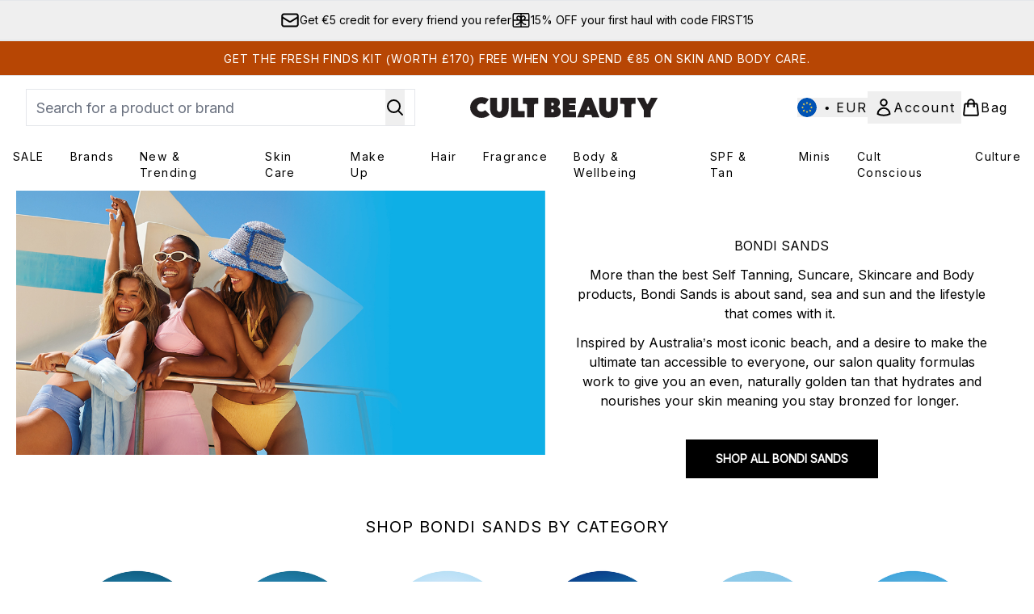

--- FILE ---
content_type: text/html
request_url: https://www.cultbeauty.com/c/brands/bondi-sands/
body_size: 77193
content:
<!DOCTYPE html><html lang="en" data-theme="cultbeauty" data-subsite="en_MT"> <head><link rel="preconnect" href="https://cdn.cookielaw.org"><link rel="preload" as="script" href="https://cdn.cookielaw.org/scripttemplates/otSDKStub.js"><link rel="preconnect" href="https://fonts.googleapis.com"><link rel="preconnect" href="https://fonts.gstatic.com"><!-- TODO: deprecate customFont (singular) --><link href="https://fonts.googleapis.com/css?family=Inter:wght@400;500;600&display=swap&text=ABCDEFGHIJKLMNOPQRSTUVWXYZabcdefghijklmnopqrstuvwxyz0123456789.,-%C2%A3%24%E2%82%AC%22%25%26%27%2FĀāáÁàÀâÂäÄãÃåÅæÆçÇéÉèÈêÊëËíÍìÌîÎïÏñÑóÓòÒôÔöÖõÕœŒßúÚùÙûÛüÜ" rel="preload" as="style"><link href="https://fonts.googleapis.com/css?family=Inter:wght@400;500;600&display=swap&text=ABCDEFGHIJKLMNOPQRSTUVWXYZabcdefghijklmnopqrstuvwxyz0123456789.,-%C2%A3%24%E2%82%AC%22%25%26%27%2FĀāáÁàÀâÂäÄãÃåÅæÆçÇéÉèÈêÊëËíÍìÌîÎïÏñÑóÓòÒôÔöÖõÕœŒßúÚùÙûÛüÜ" rel="stylesheet"><!-- TODO: This is a temporary fix, we will need to come back for this.   --><link rel="stylesheet" href="/ssr-assets/cultbeauty/tenant-v80.css"><link href="https://www.googletagmanager.com/gtm.js?id=GTM-NRN5KBMF" rel="preload" as="script"><script>(function(){const id = "GTM-NRN5KBMF";
const endpoint = "https://www.googletagmanager.com/";
const disabled = false;
const deferStart = false;
const defer = "preload";
const dev = false;
const initDatalayer = [{"pageAttributes":[{"site":"cbeauty","subsite":"eu","locale":"en_MT","currency":"EUR","currencySymbol":"€"}],"visitorLoginState":"unknown","visitorId":"unknown","visitorEmailAddress":"unknown"}];

      console.debug(
        `[GTM] - Starting GTM as ${defer ? 'non-blocking' : 'blocking'} with GTM start ${deferStart ? `delayed` : `not delayed`}.`
      )
      if (!disabled) {
        window.dataLayer = window.dataLayer || initDatalayer
        if (!dev) {
          window.gtmID = id
          window.gtmEndpoint = endpoint

          function pushStart() {
            console.debug('[GTM] - Pushed gtm.start Event.')
            window['dataLayer'].push({
              'gtm.start': new Date().getTime(),
              event: 'gtm.js'
            })
          }

          function loadGoogleTagManager() {
            console.debug('[GTM] - Installed Script.')
            if (deferStart && !defer) {
              window.addEventListener('load', () => pushStart())
            } else {
              pushStart()
            }
            var f = document.getElementsByTagName('script')[0],
              j = document.createElement('script'),
              dl = 'dataLayer' != 'dataLayer' ? '&l=' + 'dataLayer' : ''
            j.async = true
            j.src = window.gtmEndpoint + 'gtm.js?id=' + window.gtmID + dl
            f.parentNode.insertBefore(j, f)
          }

          if (defer) {
            window.addEventListener('load', () => loadGoogleTagManager())
          } else {
            loadGoogleTagManager()
          }
        }
      }
    })();</script><script src="/ssr-assets/trackerv77.js" async></script><meta charset="UTF-8"><meta name="viewport" content="width=device-width"><meta name="msvalidate.01" id="msvalidate-01" content="0C7E3980985554F9FE9BF55B73262EF0"><link rel="icon" type="image/svg+xml" href="/ssr-assets/cultbeauty/favicon-v1.svg"><link rel="icon" type="image/png" href="/ssr-assets/cultbeauty/favicon-v1.png"><meta name="generator" content="Astro v4.8.3"><title>BONDI SANDS | Cult Beauty</title> <link rel="canonical" href="https://www.cultbeauty.com/c/brands/bondi-sands/"> <link rel="alternate" hreflang="en-gb" href="https://www.cultbeauty.co.uk/c/brands/bondi-sands/"><link rel="alternate" hreflang="x-default" href="https://www.cultbeauty.com/c/brands/bondi-sands/"><meta name="description" content="Bondi Sands is a self-tanning brand loved by beauty fans across the globe. Their extensive tan, body care and skin care selection has something for everyone!"> <meta property="og:title" content="BONDI SANDS | Cult Beauty"> <meta property="og:site_name" content="CultBeauty"> <meta property="og:url" content="https://www.cultbeauty.com/c/brands/bondi-sands/"> <meta name="keywords" keywords=""> <script type="application/ld+json">{"@type":"CollectionPage","name":"BONDI SANDS | Cult Beauty","description":"Bondi Sands is a self-tanning brand loved by beauty fans across the globe. Their extensive tan, body care and skin care selection has something for everyone!"}</script> <script type="application/ld+json">{"@context":"https://schema.org","@type":"BreadcrumbList","itemListElement":[{"@type":"ListItem","position":1,"name":"Home","item":{"@type":"Thing","@id":"https://www.cultbeauty.com/"}},{"@type":"ListItem","position":2,"name":"Brand Directory","item":{"@type":"Thing","@id":"https://www.cultbeauty.com/c/brands/"}},{"@type":"ListItem","position":3,"name":"Bondi Sands","item":{"@type":"Thing","@id":"https://www.cultbeauty.com/c/brands/bondi-sands/"}}]}</script><meta property="og:type" content="article"><script>(function(){const tenantConfig = {"application":{"verification":{"google":null,"facebook":null,"bing":"0C7E3980985554F9FE9BF55B73262EF0","pintrest":null,"baidu":null,"yandex":null},"siteName":"CultBeauty","siteTitle":"Cult Beauty","logoName":"cultbeauty","locales":[{"locale":"en-gb","domain":"https://www.cultbeauty.co.uk","regionAndLanguage":"United Kingdom"},{"locale":"en-mt","domain":"https://www.cultbeauty.com","regionAndLanguage":"Europe"}],"siteKey":"cbeauty","opaqueTokenLocale":"eu","livedomain":"https://www.cultbeauty.com/","siteId":257,"horizonEndpoint":"https://horizon-api.www.cultbeauty.com","assets":{"logo":"https://s1.thcdn.com/enterprise/assets/cbeauty-global-1d5b0de8-4bb3-43c9-868e-c9f4dde815fd-logo-default.svg","favicon":"/ssr-assets/cultbeauty/favicon-v1.svg","favicons":{"svg":"/ssr-assets/cultbeauty/favicon-v1.svg","png":"/ssr-assets/cultbeauty/favicon-v1.png"},"tenantStylesheet":"/ssr-assets/biossance/tenant.css"},"siteAttributes":{"site":"cbeauty","locale":"en_MT","subsite":"eu"},"channel":"cbeauty","imageHost":"https://4e5bdc.thgimages.com?url=","live":true,"theme":"cultbeauty","styles":{"primary":"#000000","primaryHover":"#4c4c4c","primaryActive":"#8c8c8c","primaryText":"#ffffff","secondary":"#ffffff","secondaryHover":"#efefef","secondaryActive":"#8c8c8c","secondaryText":"#000000","tertiary":"#141416","tertiaryHover":"#333333","tertiaryActive":"#666666","primaryFontFamily":"Helvetica","primaryIsGoogleFont":false,"borderRadius":"0"},"features":{"giftCards":true,"faro":{"enabled":true},"noSearchResults":{"enableRedirect":true,"redirectPath":"/c/no-search-results"},"livePerson":{"enabled":false,"domainAgent":"server.lon.liveperson.net","accountId":64479670,"skillQuery":"Cult%20Beauty%20UK%20Sales%20Web%20Messaging","appKey":"721c180b09eb463d9f3191c41762bb68"},"enableCarouselAutoScroll":true,"useDefaultEmailSignupLink":true,"enableHoveronAccount":true,"blogSearchEnabled":true,"noOfProductsInLists":"32","enableCyberWeekendTheme":false,"blog":{"textOnlyArticleHeader":true,"usePostCategory":true},"header":{"useCustomHeader":"true","useStickyHeader":"true"},"hideDiscountText":"true","enablePersonalisation":"true","plp":{"hideColourSwatches":true},"productPage":{"enableFoundationFinder":true,"enableZoomOnPDP":true,"hasGalleryVideoEnabled":true,"showProvenance":true,"enableFallbackToDefaultVariantVideo":true,"bottomPAP":false,"altLoyaltyLayout":true,"useHighResImages":true,"reviewsAboveRecs":true,"hasStickyAtb":true,"hasRecentlyViewed":true},"customFont":{"enabled":true,"link":"https://fonts.googleapis.com/css?family=Inter:wght@400;500;600&display=swap&text=ABCDEFGHIJKLMNOPQRSTUVWXYZabcdefghijklmnopqrstuvwxyz0123456789.,-%C2%A3%24%E2%82%AC%22%25%26%27%2FĀāáÁàÀâÂäÄãÃåÅæÆçÇéÉèÈêÊëËíÍìÌîÎïÏñÑóÓòÒôÔöÖõÕœŒßúÚùÙûÛüÜ"},"notifyWhenInStock":{"enabled":true,"privacyPolicyHref":"/c/info/privacy-policy/"},"reviews":{"enabled":true,"showReviewsOnPLP":true},"masonaryProductGallery":false,"buyNowPayLater":true,"vipPricingEnabled":true,"basketRecs":true,"hasQuickBuy":true,"leadingHeaderWidgets":true,"displayFrequentlyBoughtRecommendations":true,"cookieConsent":{"type":"oneTrust"},"showBrandsInPdp":true,"showBrandsProvenance":true,"quickBuy":true,"overrideSecondaryBtnStyles":true,"overrideCategoriesAnchorStyles":true,"overrideTrackFormStyle":true,"showOosSwatch":true,"basket":{"displayProductBrand":false,"displayAddToWishlist":true,"hideItemsSavings":true},"footer":{"darkMode":true,"showIngenuityCopyright":true,"paymentOptions":["visaelectron","visa","paypal","mastercard","maestro","amex","applepay","googlepay","klarna","amazonpay"]},"enableQuickAddToBasket":true,"tesseract":{"endpoint":"https://api.thgingenuity.com/api/blog/cbeauty-eu/graphql","clientId":"altitude","pathPrefix":"/blog"},"recaptcha":{"enabled":true,"type":"invisible","key":"6Ld26CgcAAAAAJtVW7fwmuCG9UlWlIxozvpL8ThN"},"recaptchaDev":{"type":"invisible","key":"6LfjtsIUAAAAAI6Zg8AA7XX9Xn9N49Wfg8FmFH5U"},"showReferralsLink":true,"hideBrandsInProductItem":true,"referralsLink":true,"showStatusPoints":true},"proxy":{"blog":"https://blogs.thg.com/www.cultbeauty.com/copy/blog","legacy":{"target":"www.cultbeauty.com","dnsHackForTarget":"cultbeauty.thg.com"}},"basketCookieName":"cbeauty","settings":{"defaultCurrency":"EUR","defaultCountry":"MT"},"content":{"termsPath":"/tandc","privacyPolicyPath":"/privacypolicy","helpCentrePath":"/help-centre","socialLinks":{"facebook":"https://www.facebook.com/cultbeauty","twitter":"https://www.twitter.com/cultbeauty","instagram":"https://instagram.com/cultbeauty","pinterest":"https://www.pinterest.com/CultBeauty/_created/","tiktok":"https://www.tiktok.com/@cultbeauty"},"pdpPage":{"prefix":"/p/","pathFormat":"$sku","uses":"DEFAULT"}},"tracking":{"googleTagManager":{"enabled":true,"gtmID":"GTM-NRN5KBMF"}},"security":"child-src 'self' https://*.js.stripe.com https://js.stripe.com https://hooks.stripe.com https://app-dev.pogodonate.com https://app.pogodonate.com https://apps.rokt.com https://sgtm.cultbeauty.com https://*.ringcentral.com https://youtube.com/ https://www.instagram.com https://www.googletagmanager.com https://*.liveperson.net https://cdn.appdynamics.com https://*.lpsnmedia.net https://www.facebook.com https://connect.facebook.net https://*.google.com https://widget.trustpilot.com https://*.doubleclick.net https://*.akamaihd.net https://*.translate.naver.net wss://*.liveperson.net https://www.recaptcha.net https://www.google.com https://www.zenaps.com https://tr.snapchat.com https://tr6.snapchat.com https://www.youtube.com https://*.googlesyndication.com https://mc.yandex.ru blob: https://www.provenance.org https://ln-rules.rewardstyle.com blob: https://*.awin1.com https://*.zenaps.com https://gum.criteo.com https://app.qubit.com https://ct.pinterest.com; connect-src 'self' wss://*.digital.ringcentral.com https://api.stripe.com https://api-dev.pogodonate.com https://api.pogodonate.com https://app-dev.pogodonate.com https://app.pogodonate.com https://obseu.seroundprince.com https://*.dynamicyield.com/ https://*.lpsnmedia.net https://www.googleadservices.com https://youtube.com/ https://*.thcdn.com https://*.ingest.sentry.io https://*.pingdom.net https://*.liveperson.net https://*.doubleclick.net https://*.google-analytics.com https://capture.trackjs.com https://fp.zenaps.com https://www.facebook.com https://*.google.com https://*.thehut.net https://privacyportal-eu.onetrust.com https://geolocation.onetrust.com https://cdn.cookielaw.org wss://*.liveperson.net https://the.sciencebehindecommerce.com https://*.akamaihd.net https://*.googleapis.com https://pagead2.googlesyndication.com https://*.trustpilot.com https://*.doubleclick.net https://*.bing.com https://connect.facebook.net https://ymetrica1.com https://mc.yandex.ru https://mc.yandex.com https://*.contentsquare.net https://d3g5d7323c2i6m.cloudfront.net https://d29qb9vav0xwuc.cloudfront.net https://d7c4jjeuqag9w.cloudfront.net https://*.contentsquare.net https://analytics.tiktok.com https://*.criteo.com https://*.pndsn.com https://23q3fg4xjd.execute-api.eu-west-1.amazonaws.com https://*.parcellab.com https://api.provenance.org https://*.prod.mplat-ppcprotect.com https://*.lunio.ai https://ct.pinterest.com data: https://*.qubit.com https://*.qubitproducts.com https://horizon-api.www.cultbeauty.com https://sgtm.cultbeauty.com https://www.cultbeauty.com/e2/ds/relay https://horizon-api.www.cultbeauty.com/graphql https://*.ingest.sentry.io https://s1.thcdn.com https://*.listrakbi.com https://*.listrak.com https://www.googletagmanager.com https://unpkg.com/@provenance/ https://www.provenance.org https://api.segment.io https://appsignal-endpoint.net https://*.ringcentral.com; default-src 'self' https://*.lpsnmedia.net; font-src 'self' data: https://app-dev.pogodonate.com https://app.pogodonate.com https://*.dynamicyield.com/ https://cdn.listrakbi.com https://*.thcdn.com https://fp.zenaps.com https://cdnjs.cloudflare.com https://fonts.gstatic.com https://mediacdn.espssl.com https://fonts.googleapis.com https://yastatic.net https://d7c4jjeuqag9w.cloudfront.net https://*.ringcentral.com; form-action 'self' https://www.facebook.com https://checkout.cultbeauty.com https://connect.facebook.net https://tr.snapchat.com; frame-ancestors 'self' https://www.instagram.com; img-src 'self' data: https://pogodonate.s3.eu-west-2.amazonaws.com https://app-dev.pogodonate.com https://app.pogodonate.com https://*.dynamicyield.com/ https://*.thcdn.com https://col.eum-appdynamics.com https://usage.trackjs.com https://*.lpsnmedia.net https://*.doubleclick.net https://www.google-analytics.com https://*.google.com https://cx.atdmt.com https://www.zenaps.com https://www.googletagmanager.com https://unpkg.com/@provenance/ https://res.cloudinary.com https://www.provenance.org https://*.ringcentral.com https:; media-src 'self' https://*.thcdn.com https://*.lpsnmedia.net https://player.vimeo.com https://vod-progressive.akamaized.net https://download-media.akamaized.net https://download-video.akamaized.net blob: https://*.lpsnmedia.net; object-src 'self' https://*.thcdn.com https://www.youtube.com; report-uri https://csp.thehut.net/cspReport.txt; script-src 'self' 'unsafe-eval' 'unsafe-inline' data: https://*.js.stripe.com https://js.stripe.com blob: https://app-dev.pogodonate.com https://app.pogodonate.com https://apps.rokt.com https://euob.seroundprince.com https://obseu.seroundprince.com https://*.dynamicyield.com/ https://*.thcdn.com https://*.thehut.net https://rum-static.pingdom.net https://*.liveperson.net https://*.lpsnmedia.net https://*.doubleclick.net https://static.cdn-apple.com https://*.liveperson.com https://geolocation.onetrust.com https://cdn.cookielaw.org https://cdn.parcellab.com https://www.googletagmanager.com https://fp.zenaps.com https://www.youtube.com https://*.google-analytics.com https://*.google.com https://google.com https://connect.facebook.net https://bat.bing.com https://widget.trustpilot.com https://s.ytimg.com https://www.googletagservices.com https://*.googleapis.com https://www.facebook.com https://www.googleadservices.com https://*.gstatic.com https://*.gstatic.cn https://www.dwin1.com https://seal.digicert.com https://static.criteo.net https://*.criteo.com https://remote.captcha.com https://*.akamaihd.net https://recaptcha.net https://*.sciencebehindecommerce.com https://sc-static.net https://*.translate.naver.net https://*.microsofttranslator.com https://*.hotjar.com https://*.trustpilot.com https://*.bing.com https://*.doubleclick.net.com https://static.ads-twitter.com https://analytics.twitter.com https://*.google.co.uk https://google.co.uk https://analytics.tiktok.com https://*.ibytedtos.com https://*.liveperson.com https://tpc.googlesyndication.com https://mc.yandex.ru https://yastatic.net https://unpkg.com/@provenance/ https://ln-rules.rewardstyle.com https://apps.storystream.ai https://platform.twitter.com https://connect.facebook.net https://*.contentsquare.net https://app.contentsquare.com https://www.dwin1.com https://*.awin1.com https://*.zenaps.com https://the.sciencebehindecommerce.com https://cdn.pubnub.com https://static.goqubit.com https://*.qubit.com https://sgtm.cultbeauty.com https://s1.thcdn.com https://s.pinimg.com https://ct.pinterest.com https://*.listrakbi.com https://*.listrak.com https://www.provenance.org https://*.ringcentral.com; style-src 'self' 'unsafe-inline' https://*.js.stripe.com https://app-dev.pogodonate.com https://app.pogodonate.com https://*.liveperson.net https://*.lpsnmedia.net https://cdn.listrakbi.com https://*.thcdn.com https://*.google.com https://*.googleapis.com https://fp.zenaps.com https://cdnjs.cloudflare.com https://www.googletagmanager.com https://*.googleapis.com https://*.translate.naver.net https://*.microsofttranslator.com https://drj5wi2x4lz96.cloudfront.net/css/embed.css https://d7c4jjeuqag9w.cloudfront.net https://cdn.parcellab.com https://s1.thcdn.com https://*.ringcentral.com; upgrade-insecure-requests; report-to csp-endpoint;","reportTo":{"group":"report-endpoint","max_age":86400,"endpoints":[{"url":"https://csp.thehut.net/cspReport.txt","priority":1,"weight":1}],"include_subdomains":true}},"services":{"account":{"pathPrefix":"/account","languages":{"supported":["en-GB","zh-CN"],"default":"en-GB"},"scripts":"text","features":{"referrals":{"enabled":false,"offer":"Get £5 credit when you refer a friend"},"profileService":{"enabled":false},"guestCheckout":{"enabled":false},"tracking":{"googleTagManager":{"enabled":false,"gtmID":""}},"livePerson":{"enabled":false,"domainAgent":"server.lon.liveperson.net","accountId":64479670,"skillQuery":"Cult%20Beauty%20UK%20CS%20Web%20Messaging","appKey":"721c180b09eb463d9f3191c41762bb68"},"nativeMessageApp":{"enabled":true,"ios":"https://bcrw.apple.com/urn:biz:f12dcd15-a9a8-4aab-a22a-951045c792e0"},"loyalty":{"icon":"loyalty","enabled":true,"autoOptIn":true,"pendingPeriod":"7 days","loyaltyLandingPage":"/c/loyalty-program/"},"credit":{"enabled":true,"expireTime":"30 days"}}},"catalogue":{"seo":{"descriptions":{"productTemplate":"Get {product} at {brand}."}},"product":{"contentKeys":["diggecardCurrency","cdnVideoLink","whyChoose","synopsis","keyBenefits","CareInstructions","ingredients","faq","directions","productMessage","isProvenanceEnabled","provTransparencyText","provenanceSchema","subtitle","strengthDetail","ageMessage","ws_standardMeasurementsDi","aboutTheGame","suggestedUse","atAGlance","nutritionalInfo","nddAvailable","additionalProductInfo","visibleResults","recyclability","sustainableInfo","complianceWarnings","postalAddress","electronicAddress","metaDataDesc"],"contentKeysExclusions":["metaDataDesc"]},"blogSearch":{"placeholder":"Search for a blog post..."}}},"widgets":{"globalBrandLogos":{"imageWidth":"350"},"globalTwoItemImageTextBlock":{"isCtaSecondary":true},"globalPrimaryBanner":{"mobileImageWidth":"860"},"globalTwoItemEditorial":{"mobileImageWidth":"764"},"globalTabbedWidgetSet":{"isCtaSecondary":true,"isCtaFullWidth":false,"isItemTitleBold":true},"addToBasketModal":{"useCustomModal":true},"quickBuyModal":{"useCustomModal":true}}};
const tenantInstance = "cultbeauty";
const experiments = undefined;

      window.tenantConfig = tenantConfig
      window.tenantInstance = tenantInstance
      window.__EXPERIMENTS__ = experiments
    })();</script><script>(function(){const channel = "cbeauty";
const siteId = 257;
const dev = false;

      window.Tracker = {
        store: {
          get(k) {
            return Tracker.store[k]
          },
          set(k, v) {
            return (Tracker.store[k] = Tracker.store[k]
              ? Object.assign(Tracker.store[k], v)
              : v)
          },
          reset(k) {
            delete Tracker.store[k]
          }
        },
        trackApiConfig: {
          elysium_config: {
            version: 'altitude',
            site_id: parseInt(siteId),
            channel: channel
          },
          trackAPIUrl: '/track'
        },
        load: () => {
          Tracker.init({
            debug: false,
            selectors: {
              track: 'data-track',
              type: 'data-track-type',
              store: 'data-track-push',
              currency: 'data-track-currency'
            },
            dev,
            watchers: {
              params: {
                loginSuccess: {
                  paramName: 'loginSuccess',
                  eventName: 'loginSuccess'
                },
                registrationSuccess: {
                  paramName: 'registrationSuccess',
                  eventName: 'accountRegistrationSuccess'
                }
              }
            }
          })
        }
      }
    })();</script><script>(function(){const xAltitudeHorizonRay = "yUH3TvWzEfCsor3DRexhkQ";

      window.__xAltitudeHorizonRay__ = xAltitudeHorizonRay
    })();</script><link rel="stylesheet" href="/ssr-assets/basket.ChOR_Pz3.css">
<style>[data-theme=glossybox] .title-font.sizes{font-weight:400}.sizes{position:absolute;right:0;display:none;width:18rem;flex-wrap:wrap;justify-content:flex-end;gap:.25rem;text-align:right;font-size:.875rem;line-height:1.25rem;--tw-text-opacity: 1;color:rgb(107 114 128 / var(--tw-text-opacity, 1))}@media (min-width: 1280px){.active .sizes{display:flex}}.inWishlist{fill:#000}
</style>
<link rel="stylesheet" href="/ssr-assets/basket.Uc5T_Qjn.css">
<style>.cols-2[data-astro-cid-l3hhphpa]{grid-template-columns:repeat(2,minmax(0,1fr))}.cols-3[data-astro-cid-l3hhphpa]{grid-template-columns:repeat(3,minmax(0,1fr))}
.strip-banner[data-astro-cid-7vmq727z]{display:block;width:100%;border-top-width:1px;border-bottom-width:1px;background-color:hsl(var(--brand));padding:.5rem 1.25rem;text-align:center;text-transform:uppercase;line-height:1.625;letter-spacing:.05em;color:hsl(var(--brand-content))}.carousel-pip[data-astro-cid-unhm42et].active{--tw-bg-opacity: 1;background-color:rgb(75 85 99 / var(--tw-bg-opacity, 1))}.carousel-tabs .carousel-wrapper.active img{display:block}.carousel-tabs .carousel-wrapper img{display:none}[data-astro-cid-gikgypbn][data-theme=glossybox] .title-font[data-astro-cid-gikgypbn].carousel-tab{font-weight:600;text-transform:uppercase}.carousel-tab[data-astro-cid-gikgypbn]{font-size:1.125rem;line-height:1.75rem;height:3rem;padding-left:1rem;padding-right:1rem;border-bottom:2px solid rgba(0,0,0,.05);transition:all .2s}.active[data-astro-cid-gikgypbn]{border-bottom:4px solid rgba(0,0,0,1)}.closeButtonWrapper[data-astro-cid-3a6tfe2q] button[data-astro-cid-3a6tfe2q]:focus{outline-offset:2px;outline-style:solid;outline-width:2px}
.countdown-content[data-astro-cid-atd5lxvw]{display:none}[data-astro-cid-atd5lxvw][data-theme=christopherobin] #frequently-bought-together[data-astro-cid-atd5lxvw] .countdown-content[data-astro-cid-atd5lxvw] p[data-astro-cid-atd5lxvw]{text-align:center;width:100%}.countdown-content[data-astro-cid-atd5lxvw]{align-items:center;justify-content:center}.countdown-container[data-astro-cid-atd5lxvw]{display:none}[data-astro-cid-atd5lxvw][data-theme=christopherobin] #frequently-bought-together[data-astro-cid-atd5lxvw] .countdown-container[data-astro-cid-atd5lxvw] p[data-astro-cid-atd5lxvw]{text-align:center;width:100%}.countdown-container[data-astro-cid-atd5lxvw]{display:flex;min-width:60px;flex-direction:column;align-items:center;justify-content:center;padding:.25rem .5rem}@media (min-width: 640px){.countdown-container[data-astro-cid-atd5lxvw]{flex-direction:row}}@media (min-width: 768px){.countdown-container[data-astro-cid-atd5lxvw]{gap:.25rem}}[data-astro-cid-atd5lxvw][data-theme=glossybox] .title-font[data-astro-cid-atd5lxvw].countdown-separator{font-weight:400}.countdown-separator[data-astro-cid-atd5lxvw]{font-size:.875rem;line-height:1.25rem;text-transform:uppercase;letter-spacing:.05em;--tw-text-opacity: 1;color:rgb(75 85 99 / var(--tw-text-opacity, 1))}@media not all and (min-width: 640px){.countdown-separator[data-astro-cid-atd5lxvw]{display:none}}@media (min-width: 768px){.countdown-separator[data-astro-cid-atd5lxvw]{font-size:.75rem;line-height:1rem}}[data-astro-cid-atd5lxvw][data-theme=christopherobin] .countdown-digits[data-astro-cid-atd5lxvw]{font-weight:400}.countdown-digits[data-astro-cid-atd5lxvw]{width:2.5ch;min-width:40px;--tw-bg-opacity: 1;background-color:rgb(0 0 0 / var(--tw-bg-opacity, 1));text-align:center;font-weight:700;--tw-numeric-spacing: tabular-nums;font-variant-numeric:var(--tw-ordinal) var(--tw-slashed-zero) var(--tw-numeric-figure) var(--tw-numeric-spacing) var(--tw-numeric-fraction);--tw-text-opacity: 1;color:rgb(255 255 255 / var(--tw-text-opacity, 1))}.countdown-unit[data-astro-cid-atd5lxvw]{padding-top:.125rem;font-size:.75rem;line-height:1rem;text-transform:uppercase;--tw-text-opacity: 1;color:rgb(75 85 99 / var(--tw-text-opacity, 1))}@media (min-width: 768px){.countdown-unit[data-astro-cid-atd5lxvw]{letter-spacing:.05em}}
.list-height[data-astro-cid-ae2q7zgf]{height:calc(100vh - 180px);height:calc(var(--vh, 1vh) * 100 - 180px)}.sponsored-product-plp>div{height:100%}.sponsored-product-plp{.sponsored-product-item{display:flex;align-items:center;justify-content:center;min-width:320px;padding-left:24px}.vertical-sponsored-product-item{display:flex;justify-content:flex-start;flex-direction:column;width:100%;height:100%}.sponsored-ads-product-img-class{height:100%;width:100%}.product-media{position:relative}.product-item-wishlist-btn{position:absolute;top:8px;right:8px;border-radius:9999px;padding:10px;display:flex}.product-item-wishlist-btn:hover{--tw-bg-opacity: 1;background-color:rgb(229 231 235 / var(--tw-bg-opacity, 1))}.product-content{display:flex;flex-direction:column;justify-content:space-between;height:100%;margin-top:12px}.product-details{display:flex;flex-direction:column}.vertical-product-item-image{width:100%}.total-reviews{font-size:14px;margin-left:4px}.product-title{text-decoration:none;margin-bottom:8px;letter-spacing:.05em;line-height:1.5rem}.sponsored{color:#555;display:flex;margin-bottom:20px}}
.to-slider[data-astro-cid-eb774wiv]{background:linear-gradient(to right,#ddd 0%,#ddd var(--colourStart),#111111 var(--colourStart),#111111 var(--colourEnd),#ddd var(--colourEnd),#ddd 100%)}input[data-astro-cid-eb774wiv][type=range]::-webkit-slider-thumb{-webkit-appearance:none;pointer-events:all;width:20px;height:19px;background-color:#fff;border-radius:50%;box-shadow:0 1px 2px #00000080;-webkit-transition:box-shadow .3s ease-in-out;transition:box-shadow .3s ease-in-out}input[data-astro-cid-eb774wiv][type=range]::-moz-range-thumb{-webkit-appearance:none;pointer-events:all;width:20px;height:19px;background-color:#fff;border-radius:50%;box-shadow:0 1px 2px #00000080;-moz-transition:box-shadow .3s ease-in-out;transition:box-shadow .3s ease-in-out}
</style><script type="module" src="/ssr-assets/hoisted.Bxuw5Xvn.js"></script>
<script type="module" src="/ssr-assets/page.BKMd6KCx.js"></script>
<script>window.altitude ={};window.altitude.i18n = function i18n(valueFunc, ...args) {
  if (window.lang.showKeys) {
    let k = valueFunc.toString().replaceAll(/\s/g, "");
    let keyReplacementCount = 0;

    k = k.replace(/\[[^\[\]]*\]/g, () => {
      const lookup = args?.[keyReplacementCount]?.toLowerCase();
      keyReplacementCount++;
      return typeof lookup === "undefined" ? "" : `.${lookup}`;
    });

    return k.substring(k.indexOf("altitude"));
  }

  try {
    if (!window.lang) return;

    let value = valueFunc();
    value = value.replace(/{([0-9]+)}/g, (_, index) => {
      const lookup = args?.[index];
      return typeof lookup === "undefined" ? "" : lookup;
    });

    return value;
  } catch (e) {
    const k = valueFunc.toString();
    console.log(e.message);
    console.log(
      `failed to evaluate ${k.substring(k.indexOf("altitude"))}`,
      "with arguments",
      ...args
    );

    return "";
  }
};</script></head> <body class="antialiased flex flex-col min-h-screen" id="layout-body" data-pageType="List" data-pagePath="/brands/bondi-sands"> <noscript> <iframe src="https://www.googletagmanager.com/ns.html?id=GTM-NRN5KBMF" height="0" width="0" style="display:none;visibility:hidden"></iframe> </noscript> <div class="w-full text-center md:text-base"> <button type="button" id="skipButton" class="focus:border-primary sr-only focus:not-sr-only"> Skip to main content </button> </div>    <!-- USP Banner --><!-- TODO: deprecate leadingHeaderWidgets --><div id="responsive-usp" class="callout flex py-3 text-center items-center text-sm h-auto overflow-x-hidden lg:gap-6 lg:justify-center w-full border-t usp-banner">   <a data-track="clickUSP" data-track-push="/myreferrals.list" href="/c/myreferrals/" class="newsletter flex gap-3 items-center justify-center flex-[0_0_100%] lg:flex-initial usp-item email-order" aria-haspopup="dialog"> <svg xmlns="http://www.w3.org/2000/svg" fill="none" viewBox="0 0 24 24" stroke-width="2" stroke="currentColor" class="w-6 h-6" slot="email-icon" data-astro-cid-r6zccy7c aria-hidden="true"> 
  <path stroke-linecap="round" stroke-linejoin="round" d="M21.75 6.75v10.5a2.25 2.25 0 01-2.25 2.25h-15a2.25 2.25 0 01-2.25-2.25V6.75m19.5 0A2.25 2.25 0 0019.5 4.5h-15a2.25 2.25 0 00-2.25 2.25m19.5 0v.243a2.25 2.25 0 01-1.07 1.916l-7.5 4.615a2.25 2.25 0 01-2.36 0L3.32 8.91a2.25 2.25 0 01-1.07-1.916V6.75" ></path>
</svg> <span class="text-sm"> Get €5 credit for every friend you refer</span> </a><a data-track="clickUSP" data-track-push="/promo-codes/first15/view-all.list" href="/c/promo-codes/first15/view-all/" domain="https://www.cultbeauty.com/" class="flex gap-3 items-center justify-center flex-[0_0_100%] lg:flex-initial usp-item rewardPoints-order"> <svg xmlns="http://www.w3.org/2000/svg" fill="none" viewBox="0 0 24 24" stroke-width="1.5" stroke="currentColor" class="w-6 h-6" slot="rewards-icon" data-astro-cid-r6zccy7c aria-hidden="true"> 
  <path stroke-linecap="round" stroke-linejoin="round" d="M12 3.75v16.5M2.25 12h19.5M6.375 17.25a4.875 4.875 0 004.875-4.875V12m6.375 5.25a4.875 4.875 0 01-4.875-4.875V12m-9 8.25h16.5a1.5 1.5 0 001.5-1.5V5.25a1.5 1.5 0 00-1.5-1.5H3.75a1.5 1.5 0 00-1.5 1.5v13.5a1.5 1.5 0 001.5 1.5zm12.621-9.44c-1.409 1.41-4.242 1.061-4.242 1.061s-.349-2.833 1.06-4.242a2.25 2.25 0 013.182 3.182zM10.773 7.63c1.409 1.409 1.06 4.242 1.06 4.242S9 12.22 7.592 10.811a2.25 2.25 0 113.182-3.182z" ></path>
</svg> <span class="text-sm"> 15% OFF your first haul with code FIRST15</span> </a> </div> <script>
const uspContainer = document.getElementById("responsive-usp");
const uspItems = [...uspContainer.children];

let uspIndex;
let resize = false;
let intervalId;
let intersectObserver;

function observe() {
    intersectObserver = new IntersectionObserver(
        (entries) => {
            const intersectingEntry = entries.find((entry) => entry.isIntersecting);
            if (intersectingEntry) {
                const { target } = intersectingEntry;
                const index = uspItems.findIndex((el) => el.isSameNode(target));
                uspIndex = index + 1;
            }
        },
        {
            threshold: 1,
            root: null,
        }
    );
    for (const item of uspItems) {
        intersectObserver.observe(item);
    }
}

if (window.innerWidth < 768) toggleUSP();
window.addEventListener("resize", debounce(toggleUSP));

function toggleUSP() {
    // First we get the viewport height and we multiple it by 1% to get a value for a vh unit
    const vh = window.innerHeight * 0.01;
    // Then we set the value in the --vh custom property to the root of the document
    document.documentElement.style.setProperty("--vh", `${vh}px`);
    if (window.innerWidth < 768) {
        if (!resize) {
            resize = true;
            observe();
            intervalId = setInterval(() => {
                uspContainer.scrollTo({
                    top: 0,
                    left:
                        window.innerWidth * (uspIndex < uspItems.length ? uspIndex : 0),
                });
            }, 4000);
        }
    } else {
        clearInterval(intervalId);
        resize = false;
        if (intersectObserver) {
            for (const item of uspItems) {
                intersectObserver.unobserve(item);
            }
        }
    }
}

function debounce(func) {
    let timer;
    return function () {
        if (timer) clearTimeout(timer);
        timer = setTimeout(func, 100);
    };
}
</script><!-- Strip Banner --><a href="/c/the-fresh-finds-kit/shop-all/" class="strip-banner stripBanner topStripBannerStyle -outline-offset-[0.2vw]" data-astro-cid-7vmq727z> <span class="text-sm" data-astro-cid-r6zccy7c>Get The Fresh Finds Kit (Worth £170) FREE when you spend €85 on skin and body care.</span> </a> <!--Icon Header Desktop & Mobile --><header id="site-header" data-e2e="site-header" class="override-custom-header sticky top-0 z-30" data-astro-cid-r6zccy7c> <div class="flex justify-between items-center px-4 bg-white custom-lg:px-8 max-custom-lg:h-[65px] custom-lg:py-4 custom-lg:flex-row" data-astro-cid-r6zccy7c> <div class="flex gap-4 items-center custom-lg:hidden" data-astro-cid-r6zccy7c> <button id="menuBtn" class="cursor-pointer" aria-label="Menu Button" data-astro-cid-r6zccy7c> <svg xmlns="http://www.w3.org/2000/svg" width="24" height="24" viewBox="0 0 24 24" fill="" stroke="currentColor" stroke-width="2" stroke-linecap="round" stroke-linejoin="round" class="feather feather-menu" data-astro-cid-r6zccy7c aria-hidden="true"> <line x1="3" y1="12" x2="21" y2="12"></line><line x1="3" y1="6" x2="21" y2="6"></line><line x1="3" y1="18" x2="21" y2="18"></line></svg> </button> <button data-e2e="header_search-button" id="search-icon" class="cursor-pointer" aria-label="Open search bar" data-astro-cid-r6zccy7c> <svg xmlns="http://www.w3.org/2000/svg" fill="none" viewBox="0 0 24 24" stroke-width="2" stroke="currentColor" class="w-6 h-6" height="24" width="24" data-astro-cid-r6zccy7c aria-hidden="true"> 
  <path stroke-linecap="round" stroke-linejoin="round" d="M21 21l-5.197-5.197m0 0A7.5 7.5 0 105.196 5.196a7.5 7.5 0 0010.607 10.607z" ></path>
</svg> </button> </div> <div class="flex gap-4 items-center absolute left-1/2 -translate-x-1/2 custom-lg:hidden" data-astro-cid-r6zccy7c> <a href="/" class="w-auto" aria-label="cultbeauty logo" data-astro-cid-r6zccy7c> <svg height="40" viewBox="0 0 508 79" fill="none" xmlns="http://www.w3.org/2000/svg" class="logo custom-lg:hidden" removeWidth="true" data-astro-cid-r6zccy7c aria-label="cultbeauty logo">
<rect width="508" height="79" fill="white"></rect>
<path d="M91.8224 65.7612C77.1086 65.7612 68.4262 57.2761 68.4262 40.7662V15.1244H85.6586V43.2109C85.6586 47.5521 88.5748 50.5778 91.8224 50.5778C95.0701 50.5778 97.9863 47.5521 97.9863 43.2109V15.1244H115.219V40.7772C115.219 57.287 106.536 65.7722 91.8224 65.7722V65.7612Z" fill="#231F20"></path>
<path d="M155.604 48.7251V64.1826H121.294V15.1244H138.527V45.4473C138.527 47.2561 140.018 48.7361 141.84 48.7361H155.604V48.7251Z" fill="#231F20"></path>
<path d="M161.691 64.1826V33.8597C161.691 32.0508 160.2 30.5709 158.377 30.5709H150.921V15.1244H189.704V30.5818H182.248C180.426 30.5818 178.934 32.0618 178.934 33.8706V64.1935H161.702L161.691 64.1826Z" fill="#231F20"></path>
<path d="M323.929 15.1244H307.094L287.675 64.1935H305.128L306.564 59.6988C306.94 58.5258 308.254 57.5721 309.492 57.5721H321.024C322.261 57.5721 323.565 58.5258 323.929 59.6988L325.321 64.1935H343.426L323.94 15.1244H323.929ZM311.414 46.2476L314.23 38.2557C314.838 36.5236 315.832 36.5236 316.429 38.2557L319.168 46.2366H311.414V46.2476Z" fill="#231F20"></path>
<path d="M406.501 64.1826V33.8597C406.501 32.0508 405.01 30.5709 403.187 30.5709H395.731V15.1244H434.515V30.5818H427.058C425.236 30.5818 423.744 32.0618 423.744 33.8706V64.1935" fill="#231F20"></path>
<path d="M366.248 65.7612C351.534 65.7612 342.852 57.2761 342.852 40.7662V15.1244H360.084V43.2109C360.084 47.5521 363 50.5778 366.248 50.5778C369.496 50.5778 372.412 47.5521 372.412 43.2109V15.1244H389.644V40.7772C389.644 57.287 380.962 65.7722 366.248 65.7722V65.7612Z" fill="#231F20"></path>
<path d="M284.714 50.0626H269.459C268.222 50.0626 267.217 49.065 267.217 47.8372V47.6727C267.217 46.4449 268.222 45.4473 269.459 45.4473H282.472V33.3554H269.459C268.222 33.3554 267.217 32.4345 267.217 31.3054C267.217 30.1762 268.222 29.2553 269.459 29.2553H284.206V15.1244H251.443V64.1935H284.714V50.0736V50.0626Z" fill="#231F20"></path>
<path d="M473.122 15.1244L465.699 29.9569C464.87 31.6014 463.567 31.5794 462.804 29.9131L456.011 15.1244H437.773L455.337 47.0259V64.1935H472.569V47.0259L490.133 15.1244H473.133H473.122Z" fill="#231F20"></path>
<path d="M230.477 64.1826H205.225V15.1244H229.085C240.22 15.1244 243.931 20.6496 243.931 28.4112C243.931 31.8316 241.744 35.5151 237.9 37.9488C243.136 40.3167 246.185 44.9868 246.185 50.1174C246.185 57.5501 240.485 64.1935 230.477 64.1935V64.1826ZM222.457 27.5561V34.9888H223.65C227.163 34.9888 228.82 34.1337 228.82 31.3054C228.82 28.477 227.362 27.5561 223.716 27.5561H222.457ZM222.457 44.055V51.7509H223.849C227.56 51.7509 229.019 50.7642 229.019 47.9358C229.019 45.1074 227.362 44.055 223.849 44.055H222.457Z" fill="#231F20"></path>
<path d="M65.1123 19.1916C60.5059 15.9685 53.8339 13.5348 46.8857 13.5348C31.001 13.5348 18.3197 25.1772 18.3197 39.5932C18.3197 54.0092 31.001 65.7831 46.8857 65.7831C55.1042 65.7831 62.5053 62.582 67.7082 57.4734L57.5234 47.3109C56.6618 46.4559 55.3031 46.4887 54.4856 47.3877C54.4856 47.3877 54.4414 47.4315 53.4915 48.0783C51.6467 49.3171 49.3712 50.0516 46.8968 50.0516C40.6224 50.0516 35.6847 45.5788 35.6847 39.7247C35.6847 33.8706 40.6224 29.2553 46.8968 29.2553C49.095 29.2553 51.3153 29.935 53.0275 30.834L53.9664 31.3273C54.6955 31.9302 55.8885 31.6233 56.6065 30.6586L65.1123 19.1916Z" fill="#231F20"></path>
</svg> </a> </div> <div class="logo-container flex-1 flex justify-start items-center" data-astro-cid-r6zccy7c> <a href="/" class="w-auto" aria-label="cultbeauty logo" data-astro-cid-r6zccy7c> <svg width="200" height="40" viewBox="0 0 508 79" fill="none" xmlns="http://www.w3.org/2000/svg" class="hidden logo custom-lg:inline-block" data-astro-cid-r6zccy7c aria-label="cultbeauty logo">
<rect width="508" height="79" fill="white"></rect>
<path d="M91.8224 65.7612C77.1086 65.7612 68.4262 57.2761 68.4262 40.7662V15.1244H85.6586V43.2109C85.6586 47.5521 88.5748 50.5778 91.8224 50.5778C95.0701 50.5778 97.9863 47.5521 97.9863 43.2109V15.1244H115.219V40.7772C115.219 57.287 106.536 65.7722 91.8224 65.7722V65.7612Z" fill="#231F20"></path>
<path d="M155.604 48.7251V64.1826H121.294V15.1244H138.527V45.4473C138.527 47.2561 140.018 48.7361 141.84 48.7361H155.604V48.7251Z" fill="#231F20"></path>
<path d="M161.691 64.1826V33.8597C161.691 32.0508 160.2 30.5709 158.377 30.5709H150.921V15.1244H189.704V30.5818H182.248C180.426 30.5818 178.934 32.0618 178.934 33.8706V64.1935H161.702L161.691 64.1826Z" fill="#231F20"></path>
<path d="M323.929 15.1244H307.094L287.675 64.1935H305.128L306.564 59.6988C306.94 58.5258 308.254 57.5721 309.492 57.5721H321.024C322.261 57.5721 323.565 58.5258 323.929 59.6988L325.321 64.1935H343.426L323.94 15.1244H323.929ZM311.414 46.2476L314.23 38.2557C314.838 36.5236 315.832 36.5236 316.429 38.2557L319.168 46.2366H311.414V46.2476Z" fill="#231F20"></path>
<path d="M406.501 64.1826V33.8597C406.501 32.0508 405.01 30.5709 403.187 30.5709H395.731V15.1244H434.515V30.5818H427.058C425.236 30.5818 423.744 32.0618 423.744 33.8706V64.1935" fill="#231F20"></path>
<path d="M366.248 65.7612C351.534 65.7612 342.852 57.2761 342.852 40.7662V15.1244H360.084V43.2109C360.084 47.5521 363 50.5778 366.248 50.5778C369.496 50.5778 372.412 47.5521 372.412 43.2109V15.1244H389.644V40.7772C389.644 57.287 380.962 65.7722 366.248 65.7722V65.7612Z" fill="#231F20"></path>
<path d="M284.714 50.0626H269.459C268.222 50.0626 267.217 49.065 267.217 47.8372V47.6727C267.217 46.4449 268.222 45.4473 269.459 45.4473H282.472V33.3554H269.459C268.222 33.3554 267.217 32.4345 267.217 31.3054C267.217 30.1762 268.222 29.2553 269.459 29.2553H284.206V15.1244H251.443V64.1935H284.714V50.0736V50.0626Z" fill="#231F20"></path>
<path d="M473.122 15.1244L465.699 29.9569C464.87 31.6014 463.567 31.5794 462.804 29.9131L456.011 15.1244H437.773L455.337 47.0259V64.1935H472.569V47.0259L490.133 15.1244H473.133H473.122Z" fill="#231F20"></path>
<path d="M230.477 64.1826H205.225V15.1244H229.085C240.22 15.1244 243.931 20.6496 243.931 28.4112C243.931 31.8316 241.744 35.5151 237.9 37.9488C243.136 40.3167 246.185 44.9868 246.185 50.1174C246.185 57.5501 240.485 64.1935 230.477 64.1935V64.1826ZM222.457 27.5561V34.9888H223.65C227.163 34.9888 228.82 34.1337 228.82 31.3054C228.82 28.477 227.362 27.5561 223.716 27.5561H222.457ZM222.457 44.055V51.7509H223.849C227.56 51.7509 229.019 50.7642 229.019 47.9358C229.019 45.1074 227.362 44.055 223.849 44.055H222.457Z" fill="#231F20"></path>
<path d="M65.1123 19.1916C60.5059 15.9685 53.8339 13.5348 46.8857 13.5348C31.001 13.5348 18.3197 25.1772 18.3197 39.5932C18.3197 54.0092 31.001 65.7831 46.8857 65.7831C55.1042 65.7831 62.5053 62.582 67.7082 57.4734L57.5234 47.3109C56.6618 46.4559 55.3031 46.4887 54.4856 47.3877C54.4856 47.3877 54.4414 47.4315 53.4915 48.0783C51.6467 49.3171 49.3712 50.0516 46.8968 50.0516C40.6224 50.0516 35.6847 45.5788 35.6847 39.7247C35.6847 33.8706 40.6224 29.2553 46.8968 29.2553C49.095 29.2553 51.3153 29.935 53.0275 30.834L53.9664 31.3273C54.6955 31.9302 55.8885 31.6233 56.6065 30.6586L65.1123 19.1916Z" fill="#231F20"></path>
</svg> </a> </div> <div class="search-container flex-1 flex justify-center items-center max-custom-lg:hidden" data-astro-cid-r6zccy7c> <instant-search data-astro-cid-mjrxwznw><div id="search-bar-no-overlay" data-astro-cid-mjrxwznw><form class="flex h-full w-full gap-6" action="/search/" method="get" data-astro-cid-mjrxwznw><div data-e2e="header_search-input" class="search-bar flex w-full h-full border border-base-300 relative z-50" data-astro-cid-mjrxwznw><input type="text" data-e2e="header_search-input-field" id="search-input" name="q" class="md:text-lg w-[30rem] pr-11 pl-3 h-11 placeholder:text-gray-500 placeholder:opacity-100" aria-label="Start your search" placeholder="Search for a product or brand" autocorrect="off" autocomplete="off" tabindex="0" data-astro-cid-mjrxwznw><button data-e2e="header_search-input-submit" type="submit" class="absolute inset-y-0 right-3" aria-label="Start Search" tabindex="0" data-astro-cid-mjrxwznw><svg xmlns="http://www.w3.org/2000/svg" fill="none" viewBox="0 0 24 24" stroke-width="2" stroke="currentColor" class="w-6 h-6" height="25" width="25" data-astro-cid-mjrxwznw aria-hidden="true"> 
  <path stroke-linecap="round" stroke-linejoin="round" d="M21 21l-5.197-5.197m0 0A7.5 7.5 0 105.196 5.196a7.5 7.5 0 0010.607 10.607z" ></path>
</svg></button><button data-e2e="header_search-input-clear" id="clear-search-input" class="absolute inset-y-0 right-12 hidden" aria-label="Start Search" tabindex="0" data-astro-cid-mjrxwznw><svg xmlns="http://www.w3.org/2000/svg" fill="none" viewBox="0 0 24 24" stroke-width="2" stroke="currentColor" class="w-6 h-6" height="25" width="25" data-astro-cid-mjrxwznw aria-hidden="true"> 
  <path stroke-linecap="round" stroke-linejoin="round" d="M6 18L18 6M6 6l12 12" ></path>
</svg></button></div></form><div id="instant-search-wrapper" class="absolute z-50" data-astro-cid-mjrxwznw><div id="instant-search" class="bg-white mx-auto py-2 xl:py-6 cursor-auto shadow-md w-[30rem] rounded-b flex flex-col hidden search-height overflow-y-auto" data-astro-cid-mjrxwznw></div></div></div><div id="desktop-search-overlay" class="fixed inset-0 bg-black bg-opacity-50 z-40 hidden" data-astro-cid-mjrxwznw></div></instant-search><script>(function(){const reviewsEnabled = true;
const vipPricingEnabled = true;

  window.__HASREVIEW__ = reviewsEnabled
  window.__VIPPRICING__ = vipPricingEnabled
})();</script> </div> <div class="other-container flex-1 flex gap-4 justify-end items-center custom-lg:gap-6" data-astro-cid-r6zccy7c> <div class="ml-2 max-custom-lg:hidden" data-astro-cid-r6zccy7c> <button class="session-settings h-auto flex justify-center items-center" aria-label="Change currency and locale, currently € EUR / International"> <span class="h-6 w-6 inline-block rounded-full overflow-hidden flex-none"> <svg xmlns="http://www.w3.org/2000/svg" viewBox="0 0 512 512" aria-hidden="true"> <mask id="SVGuywqVbel"><circle cx="256" cy="256" r="256" fill="#fff"></circle></mask><g mask="url(#SVGuywqVbel)"><path fill="#0052b4" d="M0 0h512v512H0z"></path><path fill="#ffda44" d="m256 100.2l8.3 25.5H291l-21.7 15.7l8.3 25.6l-21.7-15.8l-21.7 15.8l8.3-25.6l-21.7-15.7h26.8zm-110.2 45.6l24 12.2l18.9-19l-4.2 26.5l23.9 12.2l-26.5 4.2l-4.2 26.5l-12.2-24l-26.5 4.3l19-19zM100.2 256l25.5-8.3V221l15.7 21.7l25.6-8.3l-15.8 21.7l15.8 21.7l-25.6-8.3l-15.7 21.7v-26.8zm45.6 110.2l12.2-24l-19-18.9l26.5 4.2l12.2-23.9l4.2 26.5l26.5 4.2l-24 12.2l4.3 26.5l-19-19zM256 411.8l-8.3-25.5H221l21.7-15.7l-8.3-25.6l21.7 15.8l21.7-15.8l-8.3 25.6l21.7 15.7h-26.8zm110.2-45.6l-24-12.2l-18.9 19l4.2-26.5l-23.9-12.2l26.5-4.2l4.2-26.5l12.2 24l26.5-4.3l-19 19zM411.8 256l-25.5 8.3V291l-15.7-21.7l-25.6 8.3l15.8-21.7l-15.8-21.7l25.6 8.3l15.7-21.7v26.8zm-45.6-110.2l-12.2 24l19 18.9l-26.5-4.2l-12.2 23.9l-4.2-26.5l-26.5-4.2l24-12.2l-4.3-26.5l19 19z"></path></g></svg> </span>
&nbsp; •
<span data-currency-selected class="ml-2 tracking-widest" data-track-currency></span> </button>  </div> <div id="customer-account" data-astro-cid-r6zccy7c> <button aria-label="Sign In" class="flex gap-2 cursor-pointer p-2 relative" id="login" data-login data-astro-cid-r6zccy7c> <svg xmlns="http://www.w3.org/2000/svg" fill="none" viewBox="0 0 24 24" stroke-width="2" stroke="currentColor" class="w-6 h-6" height="26" width="26" data-astro-cid-r6zccy7c aria-hidden="true"> 
  <path stroke-linecap="round" stroke-linejoin="round" d="M15.75 6a3.75 3.75 0 11-7.5 0 3.75 3.75 0 017.5 0zM4.501 20.118a7.5 7.5 0 0114.998 0A17.933 17.933 0 0112 21.75c-2.676 0-5.216-.584-7.499-1.632z" ></path>
</svg> <p id="account-text" data-e2e="account-sign-in" class="tracking-widest hidden custom-lg:block" data-astro-cid-r6zccy7c> Account </p> </button> <div id="account-options" data-e2e="account-options" class="w-[320px] absolute top-full right-0 overflow-hidden z-30 bg-white border text-black dropdown-content hidden" data-astro-cid-r6zccy7c> <ul tabindex="0" class="list-none flex flex-col justify-items-center w-full" aria-label="Account Settings" data-astro-cid-r6zccy7c> <li data-login-register-option class="flex flex-col justify-items-center gap-2 bg-gray-100 p-4" data-astro-cid-r6zccy7c> <button type="button" aria-label="Login" class="btn btn-primary rounded w-full" data-login data-astro-cid-r6zccy7c> Login </button> <a data-astro-prefetch="false" href="/account/register?returnTo=https%3A%2F%2Fwww.cultbeauty.com%2Fc%2Fbrands%2Fbondi-sands%2F" aria-label="Register" data-astro-cid-r6zccy7c> <button type="button" class="btn btn-secondary rounded w-full" data-astro-cid-r6zccy7c> Register </button> </a> </li> <li class="w-full bg-gray-100" data-show-after-login data-astro-cid-r6zccy7c> <div class="w-full h-full flex justify-between" data-astro-cid-r6zccy7c> <p data-cs-mask id="customer-info" class="p-4" data-astro-cid-r6zccy7c></p> <button type="button" data-e2e="logout-btn" aria-label="Logout" class="logout-btn p-4 uppercase hover:underline" data-astro-cid-r6zccy7c> Logout </button> </div> </li> <li class="hover:bg-gray-100" data-show-after-login data-astro-cid-r6zccy7c> <a data-astro-prefetch="false" href="/account/" class="block p-4 w-full h-full" data-astro-cid-r6zccy7c> My Account </a> </li> <li class="hover:bg-gray-100" data-astro-cid-r6zccy7c> <a href="/account/my-account/wishlist/" data-astro-prefetch="false" class="block p-4 w-full h-full" data-astro-cid-r6zccy7c> Your Wishlist </a> </li> <li class="hover:bg-gray-100" data-astro-cid-r6zccy7c> <a data-astro-prefetch="false" href="/account/my-account/my-orders/" class="block p-4 w-full h-full" data-astro-cid-r6zccy7c> Your Orders </a> </li> <li class="hover:bg-gray-100" data-astro-cid-r6zccy7c> <a href="/c/referrals/" class="block p-4 w-full h-full" data-astro-cid-r6zccy7c> Your Referrals </a> </li> <li class="hover:bg-gray-100" data-show-after-login data-astro-cid-r6zccy7c> <a data-astro-prefetch="false" href="/account/my-account/reward" class="block p-4 w-full h-full" data-astro-cid-r6zccy7c> Your Cult Status Points </a> </li> </ul> </div> </div> <a data-track="goToBasket" data-track-push="basketQuantity" data-astro-prefetch="false" id="goToBasketLink" href="/basket/" aria-label="View basket" data-astro-cid-r6zccy7c> <div data-track="viewBasket" class="flex gap-2 tracking-widest" data-astro-cid-r6zccy7c> <div class="relative" data-astro-cid-r6zccy7c> <svg xmlns="http://www.w3.org/2000/svg" fill="none" viewBox="0 0 24 24" stroke-width="2" stroke="currentColor" class="w-6 h-6" height="24" width="24" data-astro-cid-r6zccy7c aria-hidden="true"> 
  <path stroke-linecap="round" stroke-linejoin="round" d="M15.75 10.5V6a3.75 3.75 0 10-7.5 0v4.5m11.356-1.993l1.263 12c.07.665-.45 1.243-1.119 1.243H4.25a1.125 1.125 0 01-1.12-1.243l1.264-12A1.125 1.125 0 015.513 7.5h12.974c.576 0 1.059.435 1.119 1.007zM8.625 10.5a.375.375 0 11-.75 0 .375.375 0 01.75 0zm7.5 0a.375.375 0 11-.75 0 .375.375 0 01.75 0z" ></path>
</svg> <div id="basket-count" class="w-5 h-5 bg-black text-white text-small-xs md:text-xs rounded-full items-center justify-center absolute -top-3 -right-3 hidden" data-astro-cid-r6zccy7c></div> </div> <p class="hidden lg:inline-block override-basket-text" data-astro-cid-r6zccy7c> Bag </p> </div> </a> </div> </div> <!--Desktop Nav --> <nav id="site-header-nav" data-e2e="site-header-nav" class="justify-center border-neutral hidden relative bg-white lg:flex override-site-header-nav" data-astro-cid-r6zccy7c> <div data-e2e="nav-item" class="group flex " data-astro-cid-r6zccy7c> <div class="relative nav-controls peer" data-astro-cid-r6zccy7c>  <a data-e2e="nav-control-item" href="/c/sale/" class="a11y-with-flyout" data-astro-cid-r6zccy7c> <p class="my-3 px-4 text-sm tracking-widest" data-astro-cid-r6zccy7c> SALE </p> </a> <div class="absolute top-1/2 left-[90%]" data-astro-cid-r6zccy7c> <button class="a11y-flyout-toggle sr-only focus:not-sr-only" aria-expanded="false" data-astro-cid-r6zccy7c> <span class="sr-only" data-astro-cid-r6zccy7c> Enter  submenu 
(SALE)
</span> <svg xmlns="http://www.w3.org/2000/svg" width="12" height="12" viewBox="0 0 24 24" fill="none" stroke="currentColor" stroke-width="2" stroke-linecap="round" stroke-linejoin="round" data-astro-cid-r6zccy7c aria-hidden="true"> <polyline points="6 9 12 15 18 9"></polyline></svg> </button> </div>  </div> <div class="navigation-container peer" data-astro-cid-r6zccy7c> <div class="container grid w-full grow mx-auto gap-x-8 cols cols-5" data-astro-cid-r6zccy7c> <div class="sub-nav-item" data-astro-cid-r6zccy7c> <a href="/c/sale/" data-astro-cid-r6zccy7c class="category-heading flex items-center"> <div class="sub-nav-item" data-astro-cid-r6zccy7c>  </div> <p class="flex-grow text-left" data-astro-cid-r6zccy7c>Shop by Category</p> </a> <div class="py-3 sub-nav-item" data-astro-cid-r6zccy7c> <a href="/c/sale/" class="navigation-item" data-astro-prefetch="hover" data-astro-cid-r6zccy7c>View All</a><a href="/c/sale/extra10/" class="navigation-item" data-astro-prefetch="hover" data-astro-cid-r6zccy7c>EXTRA 10% off with code: EXTRA10</a><a href="/c/sale/skin-care/" class="navigation-item" data-astro-prefetch="hover" data-astro-cid-r6zccy7c>Skin Care Sale</a><a href="/c/sale/make-up/" class="navigation-item" data-astro-prefetch="hover" data-astro-cid-r6zccy7c>Make Up Sale</a><a href="/c/sale/hair-care/" class="navigation-item" data-astro-prefetch="hover" data-astro-cid-r6zccy7c>Hair Care Sale</a><a href="/c/sale/bath-body/" class="navigation-item" data-astro-prefetch="hover" data-astro-cid-r6zccy7c>Body &amp; Wellbeing Sale</a><a href="/c/sale/fragrance/" class="navigation-item" data-astro-prefetch="hover" data-astro-cid-r6zccy7c>Fragrance Sale</a><a href="/c/sale/tools/" class="navigation-item" data-astro-prefetch="hover" data-astro-cid-r6zccy7c>Tools Sale</a> </div> </div><div class="sub-nav-item" data-astro-cid-r6zccy7c> <div data-astro-cid-r6zccy7c class="category-heading flex items-center"> <div class="sub-nav-item" data-astro-cid-r6zccy7c>  </div> <p class="flex-grow text-left" data-astro-cid-r6zccy7c>Shop By Offer</p> </div> <div class="py-3 sub-nav-item" data-astro-cid-r6zccy7c> <a href="/c/promotions/" class="navigation-item" data-astro-prefetch="hover" data-astro-cid-r6zccy7c>Free Gifts</a><a href="/c/value-sets/" class="navigation-item" data-astro-prefetch="hover" data-astro-cid-r6zccy7c>Saver Sets</a><a href="/c/supersizes/" class="navigation-item" data-astro-prefetch="hover" data-astro-cid-r6zccy7c>Supersizes</a> </div> </div> </div> </div>  </div><div data-e2e="nav-item" class="group flex " data-astro-cid-r6zccy7c> <div class="relative nav-controls peer" data-astro-cid-r6zccy7c>  <a data-e2e="nav-control-item" href="/c/brands/" class="a11y-with-flyout" data-astro-cid-r6zccy7c> <p class="my-3 px-4 text-sm tracking-widest" data-astro-cid-r6zccy7c> Brands </p> </a> <div class="absolute top-1/2 left-[90%]" data-astro-cid-r6zccy7c> <button class="a11y-flyout-toggle sr-only focus:not-sr-only" aria-expanded="false" data-astro-cid-r6zccy7c> <span class="sr-only" data-astro-cid-r6zccy7c> Enter  submenu 
(Brands)
</span> <svg xmlns="http://www.w3.org/2000/svg" width="12" height="12" viewBox="0 0 24 24" fill="none" stroke="currentColor" stroke-width="2" stroke-linecap="round" stroke-linejoin="round" data-astro-cid-r6zccy7c aria-hidden="true"> <polyline points="6 9 12 15 18 9"></polyline></svg> </button> </div>  </div> <div class="navigation-container peer" data-astro-cid-r6zccy7c> <div class="container grid w-full grow mx-auto gap-x-8 cols cols-5" data-astro-cid-r6zccy7c> <div class="sub-nav-item" data-astro-cid-r6zccy7c> <a href="/c/brands/" data-astro-cid-r6zccy7c class="category-heading flex items-center"> <div class="sub-nav-item" data-astro-cid-r6zccy7c>  </div> <p class="flex-grow text-left" data-astro-cid-r6zccy7c>View All Brands</p> </a> <div class="py-3 sub-nav-item" data-astro-cid-r6zccy7c> <a href="/c/brands/" class="navigation-item" data-astro-prefetch="hover" data-astro-cid-r6zccy7c>Shop All Brands</a><a href="/c/brands/cult-beauty/" class="navigation-item" data-astro-prefetch="hover" data-astro-cid-r6zccy7c>Cult Beauty</a><a href="/c/brands/fenty-beauty/" class="navigation-item" data-astro-prefetch="hover" data-astro-cid-r6zccy7c>Fenty Beauty</a><a href="/c/brands/medik8/" class="navigation-item" data-astro-prefetch="hover" data-astro-cid-r6zccy7c>Medik8</a><a href="/c/brands/charlotte-tilbury/" class="navigation-item" data-astro-prefetch="hover" data-astro-cid-r6zccy7c>Charlotte Tilbury</a><a href="/c/brands/huda-beauty/" class="navigation-item" data-astro-prefetch="hover" data-astro-cid-r6zccy7c>Huda Beauty</a><a href="/c/brands/k18/" class="navigation-item" data-astro-prefetch="hover" data-astro-cid-r6zccy7c>K18 Biomimetic Hairscience</a><a href="/c/brands/patrick-ta/" class="navigation-item" data-astro-prefetch="hover" data-astro-cid-r6zccy7c>Patrick Ta</a><a href="/c/brands/byoma/" class="navigation-item" data-astro-prefetch="hover" data-astro-cid-r6zccy7c>BYOMA</a><a href="/c/brands/hourglass/" class="navigation-item" data-astro-prefetch="hover" data-astro-cid-r6zccy7c>Hourglass</a><a href="/c/brands/kayali/" class="navigation-item" data-astro-prefetch="hover" data-astro-cid-r6zccy7c>Kayali</a><a href="https://www.cultbeauty.co.uk/c/brands/biossance/" class="navigation-item" data-astro-prefetch="hover" data-astro-cid-r6zccy7c>Biossance</a><a href="/c/brands/drunk-elephant/" class="navigation-item" data-astro-prefetch="hover" data-astro-cid-r6zccy7c>Drunk Elephant</a><a href="/c/brands/ole-henriksen/" class="navigation-item" data-astro-prefetch="hover" data-astro-cid-r6zccy7c>Ole Henriksen</a><a href="/c/brands/le-labo/" class="navigation-item" data-astro-prefetch="hover" data-astro-cid-r6zccy7c>Le Labo</a><a href="/c/brands/elemis/" class="navigation-item" data-astro-prefetch="hover" data-astro-cid-r6zccy7c>Elemis</a><a href="/c/brands/glow-recipe/" class="navigation-item" data-astro-prefetch="hover" data-astro-cid-r6zccy7c>Glow Recipe</a><a href="/c/brands/nars/" class="navigation-item" data-astro-prefetch="hover" data-astro-cid-r6zccy7c>NARS</a><a href="/c/brands/ouai-haircare/" class="navigation-item" data-astro-prefetch="hover" data-astro-cid-r6zccy7c>OUAI</a><a href="/c/brands/paulas-choice/" class="navigation-item" data-astro-prefetch="hover" data-astro-cid-r6zccy7c>Paula&#39;s Choice</a><a href="/c/brands/saie/" class="navigation-item" data-astro-prefetch="hover" data-astro-cid-r6zccy7c>Saie</a><a href="/c/brands/sol-de-janeiro/" class="navigation-item" data-astro-prefetch="hover" data-astro-cid-r6zccy7c>Sol de Janeiro</a><a href="/c/brands/summer-fridays/" class="navigation-item" data-astro-prefetch="hover" data-astro-cid-r6zccy7c>Summer Friday&#39;s</a><a href="/c/brands/the-ordinary/" class="navigation-item" data-astro-prefetch="hover" data-astro-cid-r6zccy7c>The Ordinary</a> </div> </div><div class="sub-nav-item" data-astro-cid-r6zccy7c> <a href="/c/cult-beauty-exclusives/" data-astro-cid-r6zccy7c class="category-heading flex items-center"> <div class="sub-nav-item" data-astro-cid-r6zccy7c>  </div> <p class="flex-grow text-left" data-astro-cid-r6zccy7c>Exclusive Brands</p> </a> <div class="py-3 sub-nav-item" data-astro-cid-r6zccy7c> <a href="/c/brands/saie/" class="navigation-item" data-astro-prefetch="hover" data-astro-cid-r6zccy7c>Saie</a><a href="/c/brands/fig-1/" class="navigation-item" data-astro-prefetch="hover" data-astro-cid-r6zccy7c>Fig.1</a><a href="/c/brands/jordan-samuel-skin/" class="navigation-item" data-astro-prefetch="hover" data-astro-cid-r6zccy7c>Jordan Samuel</a><a href="/c/brands/pareva/" class="navigation-item" data-astro-prefetch="hover" data-astro-cid-r6zccy7c>Parëva</a><a href="/c/brands/patrick-ta/" class="navigation-item" data-astro-prefetch="hover" data-astro-cid-r6zccy7c>Patrick Ta</a><a href="/c/brands/moussse/" class="navigation-item" data-astro-prefetch="hover" data-astro-cid-r6zccy7c>Moussse</a><a href="/c/brands/krave-beauty/" class="navigation-item" data-astro-prefetch="hover" data-astro-cid-r6zccy7c>KRAVEBEAUTY</a><a href="/c/brands/the-outset/" class="navigation-item" data-astro-prefetch="hover" data-astro-cid-r6zccy7c>The Outset</a><a href="/c/brands/dieux-skin/" class="navigation-item" data-astro-prefetch="hover" data-astro-cid-r6zccy7c>Dieux Skin</a><a href="/c/brands/true-botanicals/" class="navigation-item" data-astro-prefetch="hover" data-astro-cid-r6zccy7c>True Botanicals</a><a href="/c/brands/neen/" class="navigation-item" data-astro-prefetch="hover" data-astro-cid-r6zccy7c>NEEN</a><a href="/c/brands/good-light/" class="navigation-item" data-astro-prefetch="hover" data-astro-cid-r6zccy7c>good light</a><a href="/c/brands/mutha/" class="navigation-item" data-astro-prefetch="hover" data-astro-cid-r6zccy7c>MUTHA</a> </div> </div><div class="sub-nav-item" data-astro-cid-r6zccy7c> <a href="/c/affordable-beauty/" data-astro-cid-r6zccy7c class="category-heading flex items-center"> <div class="sub-nav-item" data-astro-cid-r6zccy7c>  </div> <p class="flex-grow text-left" data-astro-cid-r6zccy7c>Affordable Brands</p> </a> <div class="py-3 sub-nav-item" data-astro-cid-r6zccy7c> <a href="/c/brands/byoma/" class="navigation-item" data-astro-prefetch="hover" data-astro-cid-r6zccy7c>BYOMA</a><a href="/c/brands/caudalie/" class="navigation-item" data-astro-prefetch="hover" data-astro-cid-r6zccy7c>Caudalie</a><a href="/c/brands/cerave/" class="navigation-item" data-astro-prefetch="hover" data-astro-cid-r6zccy7c>CeraVe</a><a href="/c/brands/lys-beauty/" class="navigation-item" data-astro-prefetch="hover" data-astro-cid-r6zccy7c>LYS Beauty</a><a href="/c/brands/mario-badescu/" class="navigation-item" data-astro-prefetch="hover" data-astro-cid-r6zccy7c>Mario Badescu</a><a href="/c/brands/milk-makeup/" class="navigation-item" data-astro-prefetch="hover" data-astro-cid-r6zccy7c>Milk Makeup</a><a href="/c/brands/nyx-professional-makeup/" class="navigation-item" data-astro-prefetch="hover" data-astro-cid-r6zccy7c>NYX Professional Makeup</a><a href="/c/brands/pixi/" class="navigation-item" data-astro-prefetch="hover" data-astro-cid-r6zccy7c>Pixi</a><a href="/c/brands/the-inkey-list/" class="navigation-item" data-astro-prefetch="hover" data-astro-cid-r6zccy7c>The INKEY List</a><a href="/c/brands/the-ordinary/" class="navigation-item" data-astro-prefetch="hover" data-astro-cid-r6zccy7c>The Ordinary</a><a href="/c/brands/versed/" class="navigation-item" data-astro-prefetch="hover" data-astro-cid-r6zccy7c>Versed</a> </div> </div><div class="sub-nav-item" data-astro-cid-r6zccy7c> <a href="/c/brands/recently-launched/" data-astro-cid-r6zccy7c class="category-heading flex items-center"> <div class="sub-nav-item" data-astro-cid-r6zccy7c>  </div> <p class="flex-grow text-left" data-astro-cid-r6zccy7c>Recently Launched</p> </a> <div class="py-3 sub-nav-item" data-astro-cid-r6zccy7c> <a href="/c/brands/sulwhasoo/" class="navigation-item" data-astro-prefetch="hover" data-astro-cid-r6zccy7c>Sulwhasoo</a><a href="/c/brands/vt-cosmetics/" class="navigation-item" data-astro-prefetch="hover" data-astro-cid-r6zccy7c>VT Cosmetics</a><a href="/c/brands/gucci-beauty/" class="navigation-item" data-astro-prefetch="hover" data-astro-cid-r6zccy7c>Gucci Beauty</a><a href="/c/brands/skinceuticals/" class="navigation-item" data-astro-prefetch="hover" data-astro-cid-r6zccy7c>SkinCeuticals</a><a href="/c/brands/chloe/" class="navigation-item" data-astro-prefetch="hover" data-astro-cid-r6zccy7c>CHLOÉ</a><a href="/c/brands/pareva/" class="navigation-item" data-astro-prefetch="hover" data-astro-cid-r6zccy7c>Parëva</a><a href="/c/brands/sculpted-by-aimee/" class="navigation-item" data-astro-prefetch="hover" data-astro-cid-r6zccy7c>Sculpted By Aimee</a><a href="/c/brands/erborian/" class="navigation-item" data-astro-prefetch="hover" data-astro-cid-r6zccy7c>Erborian</a><a href="/c/brands/naked-sundays/" class="navigation-item" data-astro-prefetch="hover" data-astro-cid-r6zccy7c>Naked Sundays</a><a href="/c/brands/beauty-of-joseon/" class="navigation-item" data-astro-prefetch="hover" data-astro-cid-r6zccy7c>Beauty Of Joseon</a><a href="/c/brands/anua/" class="navigation-item" data-astro-prefetch="hover" data-astro-cid-r6zccy7c>Anua</a><a href="/c/brands/orveda/" class="navigation-item" data-astro-prefetch="hover" data-astro-cid-r6zccy7c>Orveda</a><a href="/c/brands/ere-perez/" class="navigation-item" data-astro-prefetch="hover" data-astro-cid-r6zccy7c>Ere Perez</a><a href="/c/brands/who-is-elijah/" class="navigation-item" data-astro-prefetch="hover" data-astro-cid-r6zccy7c>Who Is Elijah</a><a href="/c/brands/joonbyrd/" class="navigation-item" data-astro-prefetch="hover" data-astro-cid-r6zccy7c>Joonbyrd</a><a href="/c/brands/borntostandout/" class="navigation-item" data-astro-prefetch="hover" data-astro-cid-r6zccy7c>Borntostandout</a><a href="/c/brands/ultrasun/" class="navigation-item" data-astro-prefetch="hover" data-astro-cid-r6zccy7c>Ultrasun</a><a href="/c/brands/liis/" class="navigation-item" data-astro-prefetch="hover" data-astro-cid-r6zccy7c>Liis</a><a href="/c/brands/lawless-beauty/" class="navigation-item" data-astro-prefetch="hover" data-astro-cid-r6zccy7c>Lawless Beauty</a><a href="/c/brands/unite/" class="navigation-item" data-astro-prefetch="hover" data-astro-cid-r6zccy7c>UNITE</a><a href="/c/brands/fenty-beauty/" class="navigation-item" data-astro-prefetch="hover" data-astro-cid-r6zccy7c>Fenty Beauty</a><a href="/c/brands/commodity/" class="navigation-item" data-astro-prefetch="hover" data-astro-cid-r6zccy7c>Commodity</a><a href="/c/brands/make-up-for-ever/" class="navigation-item" data-astro-prefetch="hover" data-astro-cid-r6zccy7c>Make Up For Ever</a><a href="/c/brands/simihazebeauty/" class="navigation-item" data-astro-prefetch="hover" data-astro-cid-r6zccy7c>Simihaze Beauty</a> </div> </div><div class="sub-nav-item" data-astro-cid-r6zccy7c> <a href="/c/brands/huda-beauty/" data-astro-cid-r6zccy7c class="category-heading flex items-center"> <div class="sub-nav-item" data-astro-cid-r6zccy7c>  </div> <p class="flex-grow text-left" data-astro-cid-r6zccy7c>Brand of the Month</p> </a> <div class="py-3 sub-nav-item" data-astro-cid-r6zccy7c> <a href="/c/brands/the-ordinary/" class="navigation-item" data-astro-prefetch="hover" data-astro-cid-r6zccy7c>The Ordinary</a> </div> </div> </div> </div>  </div><div data-e2e="nav-item" class="group flex " data-astro-cid-r6zccy7c> <div class="relative nav-controls peer" data-astro-cid-r6zccy7c>  <a data-e2e="nav-control-item" href="/c/whats-new/" class="a11y-with-flyout" data-astro-cid-r6zccy7c> <p class="my-3 px-4 text-sm tracking-widest" data-astro-cid-r6zccy7c> New &amp; Trending </p> </a> <div class="absolute top-1/2 left-[90%]" data-astro-cid-r6zccy7c> <button class="a11y-flyout-toggle sr-only focus:not-sr-only" aria-expanded="false" data-astro-cid-r6zccy7c> <span class="sr-only" data-astro-cid-r6zccy7c> Enter  submenu 
(New &amp; Trending)
</span> <svg xmlns="http://www.w3.org/2000/svg" width="12" height="12" viewBox="0 0 24 24" fill="none" stroke="currentColor" stroke-width="2" stroke-linecap="round" stroke-linejoin="round" data-astro-cid-r6zccy7c aria-hidden="true"> <polyline points="6 9 12 15 18 9"></polyline></svg> </button> </div>  </div> <div class="navigation-container peer" data-astro-cid-r6zccy7c> <div class="container grid w-full grow mx-auto gap-x-8 cols cols-5" data-astro-cid-r6zccy7c> <div class="sub-nav-item" data-astro-cid-r6zccy7c> <a href="/c/whats-new/shop-all/" data-astro-cid-r6zccy7c class="category-heading flex items-center"> <div class="sub-nav-item" data-astro-cid-r6zccy7c>  </div> <p class="flex-grow text-left" data-astro-cid-r6zccy7c>What&#39;s New</p> </a> <div class="py-3 sub-nav-item" data-astro-cid-r6zccy7c> <a href="/c/whats-new/shop-all/" class="navigation-item" data-astro-prefetch="hover" data-astro-cid-r6zccy7c>View  All New In</a><a href="/c/whats-new/skin-care/" class="navigation-item" data-astro-prefetch="hover" data-astro-cid-r6zccy7c>New In Skin Care</a><a href="/c/whats-new/make-up/" class="navigation-item" data-astro-prefetch="hover" data-astro-cid-r6zccy7c>New In Make Up</a><a href="/c/whats-new/hair-care/" class="navigation-item" data-astro-prefetch="hover" data-astro-cid-r6zccy7c>New In Hair Care</a><a href="/c/whats-new/bath-body/" class="navigation-item" data-astro-prefetch="hover" data-astro-cid-r6zccy7c>New In Body &amp; Wellbeing</a><a href="/c/whats-new/fragrance/" class="navigation-item" data-astro-prefetch="hover" data-astro-cid-r6zccy7c>New In Fragrance</a><a href="/c/whats-new/back-in-stock/" class="navigation-item" data-astro-prefetch="hover" data-astro-cid-r6zccy7c>Back In Stock</a><a href="/c/whats-new/watch-this-space/" class="navigation-item" data-astro-prefetch="hover" data-astro-cid-r6zccy7c>Watch This Space</a> </div> </div><div class="sub-nav-item" data-astro-cid-r6zccy7c> <a href="/c/whats-new/trending/" data-astro-cid-r6zccy7c class="category-heading flex items-center"> <div class="sub-nav-item" data-astro-cid-r6zccy7c>  </div> <p class="flex-grow text-left" data-astro-cid-r6zccy7c>Trending</p> </a> <div class="py-3 sub-nav-item" data-astro-cid-r6zccy7c> <a href="/c/valentines/" class="navigation-item" data-astro-prefetch="hover" data-astro-cid-r6zccy7c>Valentines Day</a><a href="/c/whats-new/trending/showgirl-picks/" class="navigation-item" data-astro-prefetch="hover" data-astro-cid-r6zccy7c>Showgirl Picks</a><a href="/c/whats-new/trending/social/" class="navigation-item" data-astro-prefetch="hover" data-astro-cid-r6zccy7c>Trending on Social</a><a href="/c/cult-beauty-exclusives/" class="navigation-item" data-astro-prefetch="hover" data-astro-cid-r6zccy7c>Cult Beauty Exclusives</a><a href="/c/trends/vanilla-beauty/" class="navigation-item" data-astro-prefetch="hover" data-astro-cid-r6zccy7c>Vanilla Beauty</a><a href="/blog/best-lip-balms/" class="navigation-item" data-astro-prefetch="hover" data-astro-cid-r6zccy7c>Lip Balm Lover</a><a href="/c/wedding-bridal-beauty/" class="navigation-item" data-astro-prefetch="hover" data-astro-cid-r6zccy7c>Bridal Beauty</a><a href="/blog/where-to-apply-blusher/" class="navigation-item" data-astro-prefetch="hover" data-astro-cid-r6zccy7c>Elevated Blush</a><a href="/blog/how-to-shop-for-perfume-online/" class="navigation-item" data-astro-prefetch="hover" data-astro-cid-r6zccy7c>How To Shop Fragrance Online </a><a href="/blog/is-it-better-to-shower-in-the-morning-or-night/" class="navigation-item" data-astro-prefetch="hover" data-astro-cid-r6zccy7c>The Everything Shower</a><a href="/blog/layering-fragrances/" class="navigation-item" data-astro-prefetch="hover" data-astro-cid-r6zccy7c>Fragrance Layering</a><a href="/c/make-up/complexion/tinted-moisturiser/" class="navigation-item" data-astro-prefetch="hover" data-astro-cid-r6zccy7c>Into Skin Tints</a><a href="/blog/best-collagen-face-masks/" class="navigation-item" data-astro-prefetch="hover" data-astro-cid-r6zccy7c>Collagen Face Masks</a><a href="/c/our-customers-love/" class="navigation-item" data-astro-prefetch="hover" data-astro-cid-r6zccy7c>Our Customers Love</a><a href="/c/cult-conscious-products/" class="navigation-item" data-astro-prefetch="hover" data-astro-cid-r6zccy7c>Cult Conscious </a> </div> </div> </div> </div>  </div><div data-e2e="nav-item" class="group flex " data-astro-cid-r6zccy7c> <div class="relative nav-controls peer" data-astro-cid-r6zccy7c>  <a data-e2e="nav-control-item" href="/c/skin-care/" class="a11y-with-flyout" data-astro-cid-r6zccy7c> <p class="my-3 px-4 text-sm tracking-widest" data-astro-cid-r6zccy7c> Skin Care </p> </a> <div class="absolute top-1/2 left-[90%]" data-astro-cid-r6zccy7c> <button class="a11y-flyout-toggle sr-only focus:not-sr-only" aria-expanded="false" data-astro-cid-r6zccy7c> <span class="sr-only" data-astro-cid-r6zccy7c> Enter  submenu 
(Skin Care)
</span> <svg xmlns="http://www.w3.org/2000/svg" width="12" height="12" viewBox="0 0 24 24" fill="none" stroke="currentColor" stroke-width="2" stroke-linecap="round" stroke-linejoin="round" data-astro-cid-r6zccy7c aria-hidden="true"> <polyline points="6 9 12 15 18 9"></polyline></svg> </button> </div>  </div> <div class="navigation-container peer" data-astro-cid-r6zccy7c> <div class="container grid w-full grow mx-auto gap-x-8 cols cols-7" data-astro-cid-r6zccy7c> <div class="sub-nav-item" data-astro-cid-r6zccy7c> <a href="/c/skin-care/cleansers-toners-mists/" data-astro-cid-r6zccy7c class="category-heading flex items-center"> <div class="sub-nav-item" data-astro-cid-r6zccy7c>  </div> <p class="flex-grow text-left" data-astro-cid-r6zccy7c>Cleansers, Toners &amp; Mists</p> </a> <div class="py-3 sub-nav-item" data-astro-cid-r6zccy7c> <a href="/c/skin-care/cleansers-toners/" class="navigation-item" data-astro-prefetch="hover" data-astro-cid-r6zccy7c>View All Cleansers</a><a href="/c/skin-care/toners-mists/toner/" class="navigation-item" data-astro-prefetch="hover" data-astro-cid-r6zccy7c>View All Toners</a><a href="/c/skin-care/cleansers-toners/foaming-cleansers/" class="navigation-item" data-astro-prefetch="hover" data-astro-cid-r6zccy7c>Foaming Cleansers</a><a href="/c/skin-care/cleansers-toners/cleansing-balms/" class="navigation-item" data-astro-prefetch="hover" data-astro-cid-r6zccy7c>Cleansing Balms</a><a href="/c/skin-care/cleansers-toners/cleansing-gels/" class="navigation-item" data-astro-prefetch="hover" data-astro-cid-r6zccy7c>Cleansing Gels</a><a href="/c/skin-care/cleansers-toners/cleansing-oils/" class="navigation-item" data-astro-prefetch="hover" data-astro-cid-r6zccy7c>Cleansing Oils</a><a href="/c/skin-care/toners-mists/hydrating-face-mist/" class="navigation-item" data-astro-prefetch="hover" data-astro-cid-r6zccy7c>Face Mists</a><a href="/c/skin-care/cleansers-toners/cream-cleansers/" class="navigation-item" data-astro-prefetch="hover" data-astro-cid-r6zccy7c>Cream Cleansers</a><a href="/c/skin-care/cleansers-toners/make-up-removers/" class="navigation-item" data-astro-prefetch="hover" data-astro-cid-r6zccy7c>Make Up Removers</a><a href="/c/skin-care/toners-mists/essence/" class="navigation-item" data-astro-prefetch="hover" data-astro-cid-r6zccy7c>Essence</a> </div> </div><div class="sub-nav-item" data-astro-cid-r6zccy7c> <a href="/c/skin-care/moisturisers-serums/" data-astro-cid-r6zccy7c class="category-heading flex items-center"> <div class="sub-nav-item" data-astro-cid-r6zccy7c>  </div> <p class="flex-grow text-left" data-astro-cid-r6zccy7c>Moisturisers &amp; Serums</p> </a> <div class="py-3 sub-nav-item" data-astro-cid-r6zccy7c> <a href="/c/skin-care/moisturisers/" class="navigation-item" data-astro-prefetch="hover" data-astro-cid-r6zccy7c>View All Moisturisers</a><a href="/c/skin-care/serums/" class="navigation-item" data-astro-prefetch="hover" data-astro-cid-r6zccy7c>View All Serums</a><a href="/c/skin-care/moisturisers/day-creams/" class="navigation-item" data-astro-prefetch="hover" data-astro-cid-r6zccy7c>Day Creams</a><a href="/c/skin-care/moisturisers/night-creams/" class="navigation-item" data-astro-prefetch="hover" data-astro-cid-r6zccy7c>Night Creams </a><a href="/c/skin-care/moisturisers/spfs/" class="navigation-item" data-astro-prefetch="hover" data-astro-cid-r6zccy7c>SPF</a><a href="/c/skin-care/moisturisers/gels/" class="navigation-item" data-astro-prefetch="hover" data-astro-cid-r6zccy7c>Gel Moisturisers</a><a href="/c/skin-care/moisturisers/balms/" class="navigation-item" data-astro-prefetch="hover" data-astro-cid-r6zccy7c>Face Balms</a><a href="/c/skin-care/neck/" class="navigation-item" data-astro-prefetch="hover" data-astro-cid-r6zccy7c>Neck Care</a><a href="/c/skin-care/moisturisers/oils/" class="navigation-item" data-astro-prefetch="hover" data-astro-cid-r6zccy7c>Face Oils</a><a href="/c/skin-care/bronzing-drops/" class="navigation-item" data-astro-prefetch="hover" data-astro-cid-r6zccy7c>Bronzing Drops</a> </div> </div><div class="sub-nav-item" data-astro-cid-r6zccy7c> <a href="/c/skin-care/eyes-lips/" data-astro-cid-r6zccy7c class="category-heading flex items-center"> <div class="sub-nav-item" data-astro-cid-r6zccy7c>  </div> <p class="flex-grow text-left" data-astro-cid-r6zccy7c>Eyes &amp; Lips</p> </a> <div class="py-3 sub-nav-item" data-astro-cid-r6zccy7c> <a href="/c/skin-care/lips/" class="navigation-item" data-astro-prefetch="hover" data-astro-cid-r6zccy7c>View All Lips</a><a href="/c/skin-care/eyes/" class="navigation-item" data-astro-prefetch="hover" data-astro-cid-r6zccy7c>View All Eyes</a><a href="/c/skin-care/lips/balms/" class="navigation-item" data-astro-prefetch="hover" data-astro-cid-r6zccy7c>Lip Balms</a><a href="/c/skin-care/lips/plumpers/" class="navigation-item" data-astro-prefetch="hover" data-astro-cid-r6zccy7c>Lip Plumpers</a><a href="/c/skin-care/lips/treatments/" class="navigation-item" data-astro-prefetch="hover" data-astro-cid-r6zccy7c>Lip Treatments</a><a href="/c/skin-care/lips/spfs/" class="navigation-item" data-astro-prefetch="hover" data-astro-cid-r6zccy7c>Lip SPF</a><a href="/c/skin-care/masks-exfoliators/masks/eye-masks/" class="navigation-item" data-astro-prefetch="hover" data-astro-cid-r6zccy7c>Eye Masks</a><a href="/c/skin-care/eyes/creams/" class="navigation-item" data-astro-prefetch="hover" data-astro-cid-r6zccy7c>Eye Creams</a><a href="/c/skin-care/eyes/treatments/" class="navigation-item" data-astro-prefetch="hover" data-astro-cid-r6zccy7c>Eye Treatments</a><a href="/c/skin-care/eyes/serums/" class="navigation-item" data-astro-prefetch="hover" data-astro-cid-r6zccy7c>Eye Serums</a><a href="/c/skin-care/lips/lip-masks/" class="navigation-item" data-astro-prefetch="hover" data-astro-cid-r6zccy7c>Lips Masks</a> </div> </div><div class="sub-nav-item" data-astro-cid-r6zccy7c> <a href="/c/skin-care/masks-exfoliators/" data-astro-cid-r6zccy7c class="category-heading flex items-center"> <div class="sub-nav-item" data-astro-cid-r6zccy7c>  </div> <p class="flex-grow text-left" data-astro-cid-r6zccy7c>Masks &amp; Exfoliators</p> </a> <div class="py-3 sub-nav-item" data-astro-cid-r6zccy7c> <a href="/c/skin-care/masks-exfoliators/masks/" class="navigation-item" data-astro-prefetch="hover" data-astro-cid-r6zccy7c>View All Masks</a><a href="/c/skin-care/masks-exfoliators/exfoliators/" class="navigation-item" data-astro-prefetch="hover" data-astro-cid-r6zccy7c>View All Exfoliators</a><a href="/c/skin-care/masks-exfoliators/masks/hydrating-masks/" class="navigation-item" data-astro-prefetch="hover" data-astro-cid-r6zccy7c>Hydrating Face Masks</a><a href="/c/skin-care/masks-exfoliators/masks/sheet-masks/" class="navigation-item" data-astro-prefetch="hover" data-astro-cid-r6zccy7c>Sheet Masks</a><a href="/c/skin-care/masks-exfoliators/masks/clay-masks/" class="navigation-item" data-astro-prefetch="hover" data-astro-cid-r6zccy7c>Clay Masks</a><a href="/c/skin-care/masks-exfoliators/masks/overnight-masks/" class="navigation-item" data-astro-prefetch="hover" data-astro-cid-r6zccy7c>Overnight Masks</a><a href="/c/skin-care/masks-exfoliators/peels/" class="navigation-item" data-astro-prefetch="hover" data-astro-cid-r6zccy7c>Chemical Peels</a><a href="/c/skin-care/masks-exfoliators/masks/exfoliating-masks/" class="navigation-item" data-astro-prefetch="hover" data-astro-cid-r6zccy7c>Exfoliating Face Masks</a><a href="/c/skin-care/masks-exfoliators/masks/calming-masks/" class="navigation-item" data-astro-prefetch="hover" data-astro-cid-r6zccy7c>Calming Face Masks</a><a href="/c/skin-care/toners-mists/acid-toners/" class="navigation-item" data-astro-prefetch="hover" data-astro-cid-r6zccy7c>Acid Toners</a> </div> </div><div class="sub-nav-item" data-astro-cid-r6zccy7c> <a href="/c/skin-care/skin-care-tools/" data-astro-cid-r6zccy7c class="category-heading flex items-center"> <div class="sub-nav-item" data-astro-cid-r6zccy7c>  </div> <p class="flex-grow text-left" data-astro-cid-r6zccy7c>Skin Care Tools</p> </a> <div class="py-3 sub-nav-item" data-astro-cid-r6zccy7c> <a href="/c/skin-care/led-masks/" class="navigation-item" data-astro-prefetch="hover" data-astro-cid-r6zccy7c>LED Masks</a><a href="/c/skin-care/skin-care-tools/electric-tools/" class="navigation-item" data-astro-prefetch="hover" data-astro-cid-r6zccy7c>Electric Devices</a><a href="/c/skin-care/skin-care-tools/gua-sha/" class="navigation-item" data-astro-prefetch="hover" data-astro-cid-r6zccy7c>Gua Sha</a><a href="/c/skin-care/skin-care-tools/face-rollers/" class="navigation-item" data-astro-prefetch="hover" data-astro-cid-r6zccy7c>Face Rollers</a><a href="/c/skin-care/shaving/" class="navigation-item" data-astro-prefetch="hover" data-astro-cid-r6zccy7c>Shaving Tools</a><a href="/c/skin-care/cleansers-toners/wipes/" class="navigation-item" data-astro-prefetch="hover" data-astro-cid-r6zccy7c>Face Wipes &amp; Cloths</a><a href="/c/skin-care/skin-care-tools/facial-sponges-cloths/" class="navigation-item" data-astro-prefetch="hover" data-astro-cid-r6zccy7c>Facial Sponges </a> </div> </div><div class="sub-nav-item" data-astro-cid-r6zccy7c> <a href="/c/skin-care/skin-concern/" data-astro-cid-r6zccy7c class="category-heading flex items-center"> <div class="sub-nav-item" data-astro-cid-r6zccy7c>  </div> <p class="flex-grow text-left" data-astro-cid-r6zccy7c>Skin Care For...</p> </a> <div class="py-3 sub-nav-item" data-astro-cid-r6zccy7c> <a href="/c/brands/skinceuticals/" class="navigation-item" data-astro-prefetch="hover" data-astro-cid-r6zccy7c>SkinCeuticals Medical Skincare</a><a href="/c/skin-care/professional-picks/" class="navigation-item" data-astro-prefetch="hover" data-astro-cid-r6zccy7c>Dermatologist  approved</a><a href="/c/gen-az-skin-guide/" class="navigation-item" data-astro-prefetch="hover" data-astro-cid-r6zccy7c>Teen &amp; Pre-Teen</a><a href="/c/skin-care/skin-concern/acne-blemish-treatments/" class="navigation-item" data-astro-prefetch="hover" data-astro-cid-r6zccy7c>Acne &amp; Blemishes</a><a href="/c/skin-care/skin-concern/fine-lines-wrinkles/" class="navigation-item" data-astro-prefetch="hover" data-astro-cid-r6zccy7c>Fine Lines &amp; Wrinkles </a><a href="/c/skin-care/skin-concern/dark-circles/" class="navigation-item" data-astro-prefetch="hover" data-astro-cid-r6zccy7c>Dark Circles &amp; Puffiness</a><a href="/c/skin-care/skin-concern/dull-skin/" class="navigation-item" data-astro-prefetch="hover" data-astro-cid-r6zccy7c>Dull Skin</a><a href="/c/skin-care/skin-concern/dry-skin/" class="navigation-item" data-astro-prefetch="hover" data-astro-cid-r6zccy7c>Dry Skin</a><a href="/c/skin-care/skin-concern/oiliness-shine/" class="navigation-item" data-astro-prefetch="hover" data-astro-cid-r6zccy7c>Oily Skin</a><a href="/c/skin-care/skin-concern/combination-skin/" class="navigation-item" data-astro-prefetch="hover" data-astro-cid-r6zccy7c>Combination Skin</a><a href="/c/skin-care/skin-concern/rosacea-redness/" class="navigation-item" data-astro-prefetch="hover" data-astro-cid-r6zccy7c>Redness &amp; Rosacea</a><a href="/c/skin-care/skin-concern/hyperpigmentation/" class="navigation-item" data-astro-prefetch="hover" data-astro-cid-r6zccy7c>Hyperpigmentation</a><a href="/c/skin-care/skin-concern/dehyrated-skin/" class="navigation-item" data-astro-prefetch="hover" data-astro-cid-r6zccy7c>Dehydrated Skin</a><a href="/c/skin-care/skin-concern/sensitive-skin/" class="navigation-item" data-astro-prefetch="hover" data-astro-cid-r6zccy7c>Sensitive Skin</a><a href="/c/skin-care/skin-concern/visible-pores/" class="navigation-item" data-astro-prefetch="hover" data-astro-cid-r6zccy7c>Visible Pores</a> </div> </div><div class="sub-nav-item" data-astro-cid-r6zccy7c> <a href="/c/skin-care/ingredients/" data-astro-cid-r6zccy7c class="category-heading flex items-center"> <div class="sub-nav-item" data-astro-cid-r6zccy7c>  </div> <p class="flex-grow text-left" data-astro-cid-r6zccy7c>Shop by Ingredient</p> </a> <div class="py-3 sub-nav-item" data-astro-cid-r6zccy7c> <a href="/c/skin-care/ingredients/retinol/" class="navigation-item" data-astro-prefetch="hover" data-astro-cid-r6zccy7c>Retinol</a><a href="/c/skin-care/growth-factors/" class="navigation-item" data-astro-prefetch="hover" data-astro-cid-r6zccy7c>Growth Factors </a><div class="navigation-item" data-astro-prefetch="hover" data-astro-cid-r6zccy7c>PDRN</div><a href="/c/skin-care/ingredients/retinal/" class="navigation-item" data-astro-prefetch="hover" data-astro-cid-r6zccy7c>Retinal</a><div class="navigation-item" data-astro-prefetch="hover" data-astro-cid-r6zccy7c>Ginseng</div><div class="navigation-item" data-astro-prefetch="hover" data-astro-cid-r6zccy7c>Peptides</div><a href="/c/skin-care/ingredients/hyaluronic-acid/" class="navigation-item" data-astro-prefetch="hover" data-astro-cid-r6zccy7c>Hyaluronic Acid</a><a href="/c/skin-care/ingredients/vitamin-c/" class="navigation-item" data-astro-prefetch="hover" data-astro-cid-r6zccy7c>Vitamin C</a><a href="/c/skin-care/ingredients/niacinamide/" class="navigation-item" data-astro-prefetch="hover" data-astro-cid-r6zccy7c>Niacinamide</a><a href="/c/skin-care/ingredients/aha/" class="navigation-item" data-astro-prefetch="hover" data-astro-cid-r6zccy7c>AHA</a><a href="/c/skin-care/ingredients/azelaic-acid/" class="navigation-item" data-astro-prefetch="hover" data-astro-cid-r6zccy7c>Azelaic Acid</a><a href="/c/skin-care/ingredients/salicylic-acid/" class="navigation-item" data-astro-prefetch="hover" data-astro-cid-r6zccy7c>Salicylic Acid</a><a href="/c/skin-care/ingredients/glycolic-acid/" class="navigation-item" data-astro-prefetch="hover" data-astro-cid-r6zccy7c>Glycolic Acid</a><a href="/c/skin-care/ingredients/ceramides/" class="navigation-item" data-astro-prefetch="hover" data-astro-cid-r6zccy7c>Ceramides</a><a href="/c/spf/shop-all/" class="navigation-item" data-astro-prefetch="hover" data-astro-cid-r6zccy7c>SPF</a><a href="/c/skin-care/ingredients/bha/" class="navigation-item" data-astro-prefetch="hover" data-astro-cid-r6zccy7c>BHA</a><a href="/c/skin-care/ingredients/collagen/" class="navigation-item" data-astro-prefetch="hover" data-astro-cid-r6zccy7c>Collagen</a><a href="/c/skin-care/ingredients/ectoin/" class="navigation-item" data-astro-prefetch="hover" data-astro-cid-r6zccy7c>Ectoin</a><a href="/c/skin-care/ingredients/zinc-oxide/" class="navigation-item" data-astro-prefetch="hover" data-astro-cid-r6zccy7c>Zinc Oxide</a> </div> </div> </div> </div>  </div><div data-e2e="nav-item" class="group flex " data-astro-cid-r6zccy7c> <div class="relative nav-controls peer" data-astro-cid-r6zccy7c>  <a data-e2e="nav-control-item" href="/c/make-up/" class="a11y-with-flyout" data-astro-cid-r6zccy7c> <p class="my-3 px-4 text-sm tracking-widest" data-astro-cid-r6zccy7c> Make Up </p> </a> <div class="absolute top-1/2 left-[90%]" data-astro-cid-r6zccy7c> <button class="a11y-flyout-toggle sr-only focus:not-sr-only" aria-expanded="false" data-astro-cid-r6zccy7c> <span class="sr-only" data-astro-cid-r6zccy7c> Enter  submenu 
(Make Up)
</span> <svg xmlns="http://www.w3.org/2000/svg" width="12" height="12" viewBox="0 0 24 24" fill="none" stroke="currentColor" stroke-width="2" stroke-linecap="round" stroke-linejoin="round" data-astro-cid-r6zccy7c aria-hidden="true"> <polyline points="6 9 12 15 18 9"></polyline></svg> </button> </div>  </div> <div class="navigation-container peer" data-astro-cid-r6zccy7c> <div class="container grid w-full grow mx-auto gap-x-8 cols cols-7" data-astro-cid-r6zccy7c> <div class="sub-nav-item" data-astro-cid-r6zccy7c> <a href="/c/make-up/complexion/" data-astro-cid-r6zccy7c class="category-heading flex items-center"> <div class="sub-nav-item" data-astro-cid-r6zccy7c>  </div> <p class="flex-grow text-left" data-astro-cid-r6zccy7c>Complexion</p> </a> <div class="py-3 sub-nav-item" data-astro-cid-r6zccy7c> <a href="/c/skin-care/bronzing-drops/" class="navigation-item" data-astro-prefetch="hover" data-astro-cid-r6zccy7c>Bronzing Drops</a><a href="/c/make-up/complexion/foundation/" class="navigation-item" data-astro-prefetch="hover" data-astro-cid-r6zccy7c>Foundation</a><a href="/c/make-up/complexion/concealer/" class="navigation-item" data-astro-prefetch="hover" data-astro-cid-r6zccy7c>Concealer</a><a href="/c/make-up/complexion/makeup-primer/" class="navigation-item" data-astro-prefetch="hover" data-astro-cid-r6zccy7c>Primer</a><a href="/c/make-up/complexion/tinted-moisturiser/" class="navigation-item" data-astro-prefetch="hover" data-astro-cid-r6zccy7c>Tinted Moisturiser </a><a href="/c/make-up/complexion/highlighter/" class="navigation-item" data-astro-prefetch="hover" data-astro-cid-r6zccy7c>Highlighter</a><a href="/c/make-up/complexion/bronzer/" class="navigation-item" data-astro-prefetch="hover" data-astro-cid-r6zccy7c>Bronzer</a><a href="/c/make-up/complexion/complexion-contouring/" class="navigation-item" data-astro-prefetch="hover" data-astro-cid-r6zccy7c>Contouring</a><a href="/c/make-up/complexion/face-powder/" class="navigation-item" data-astro-prefetch="hover" data-astro-cid-r6zccy7c>Face Powder</a><a href="/c/make-up/complexion/blusher/" class="navigation-item" data-astro-prefetch="hover" data-astro-cid-r6zccy7c>Blusher </a><a href="/c/make-up/complexion/bb-cream/" class="navigation-item" data-astro-prefetch="hover" data-astro-cid-r6zccy7c>BB &amp; CC Cream</a><a href="/c/make-up/make-up-removers/" class="navigation-item" data-astro-prefetch="hover" data-astro-cid-r6zccy7c>Make Up Removers</a><a href="/c/make-up/make-up-setting-spray/" class="navigation-item" data-astro-prefetch="hover" data-astro-cid-r6zccy7c>Setting Spray</a> </div> </div><div class="sub-nav-item" data-astro-cid-r6zccy7c> <a href="/c/make-up/complexion/cheeks/" data-astro-cid-r6zccy7c class="category-heading flex items-center"> <div class="sub-nav-item" data-astro-cid-r6zccy7c>  </div> <p class="flex-grow text-left" data-astro-cid-r6zccy7c>Cheeks</p> </a> <div class="py-3 sub-nav-item" data-astro-cid-r6zccy7c> <a href="/c/make-up/complexion/blusher/" class="navigation-item" data-astro-prefetch="hover" data-astro-cid-r6zccy7c>Blusher</a><a href="/c/make-up/complexion/bronzer/" class="navigation-item" data-astro-prefetch="hover" data-astro-cid-r6zccy7c>Bronzer</a><a href="/c/make-up/complexion/complexion-contouring/" class="navigation-item" data-astro-prefetch="hover" data-astro-cid-r6zccy7c>Contouring</a><a href="/c/make-up/complexion/highlighter/" class="navigation-item" data-astro-prefetch="hover" data-astro-cid-r6zccy7c>Highlighter</a> </div> </div><div class="sub-nav-item" data-astro-cid-r6zccy7c> <a href="/c/make-up/brushes/" data-astro-cid-r6zccy7c class="category-heading flex items-center"> <div class="sub-nav-item" data-astro-cid-r6zccy7c>  </div> <p class="flex-grow text-left" data-astro-cid-r6zccy7c>Brushes &amp; Tools</p> </a> <div class="py-3 sub-nav-item" data-astro-cid-r6zccy7c> <a href="/c/make-up/brushes/eyeshadow-brushes/" class="navigation-item" data-astro-prefetch="hover" data-astro-cid-r6zccy7c>Eyeshadow Brushes</a><a href="/c/make-up/brushes/complexion-brushes/" class="navigation-item" data-astro-prefetch="hover" data-astro-cid-r6zccy7c>Foundation Brushes</a><a href="/c/make-up/tools-brushes/make-up-sponges/" class="navigation-item" data-astro-prefetch="hover" data-astro-cid-r6zccy7c>Make Up Sponges</a><a href="/c/make-up/brushes/make-up-brush-sets/" class="navigation-item" data-astro-prefetch="hover" data-astro-cid-r6zccy7c>Make Up Brush Sets</a><a href="/c/make-up/brushes/eyeliner-brushes/" class="navigation-item" data-astro-prefetch="hover" data-astro-cid-r6zccy7c>Eyeliner Brushes</a><a href="/c/make-up/make-up-brush-cleaners/" class="navigation-item" data-astro-prefetch="hover" data-astro-cid-r6zccy7c>Make Up Brush Cleaners</a> </div> </div><div class="sub-nav-item" data-astro-cid-r6zccy7c> <a href="/c/make-up/lips/" data-astro-cid-r6zccy7c class="category-heading flex items-center"> <div class="sub-nav-item" data-astro-cid-r6zccy7c>  </div> <p class="flex-grow text-left" data-astro-cid-r6zccy7c>Lips</p> </a> <div class="py-3 sub-nav-item" data-astro-cid-r6zccy7c> <a href="/c/make-up/lips/lipsticks/" class="navigation-item" data-astro-prefetch="hover" data-astro-cid-r6zccy7c>Lipsticks</a><a href="/c/make-up/lips/lipglosses/" class="navigation-item" data-astro-prefetch="hover" data-astro-cid-r6zccy7c>Lip Gloss</a><a href="/c/make-up/lips/treatments-balms/" class="navigation-item" data-astro-prefetch="hover" data-astro-cid-r6zccy7c>Lip Balms &amp; Treatments</a><a href="/c/make-up/lips/lip-stains/" class="navigation-item" data-astro-prefetch="hover" data-astro-cid-r6zccy7c>Lip Stains &amp; Tints</a><a href="/c/make-up/lips/lip-oil/" class="navigation-item" data-astro-prefetch="hover" data-astro-cid-r6zccy7c>Lip Oils</a><a href="/c/make-up/lips/lip-pencils/" class="navigation-item" data-astro-prefetch="hover" data-astro-cid-r6zccy7c>Lip Liners</a><a href="/c/make-up/lips/lip-plumpers/" class="navigation-item" data-astro-prefetch="hover" data-astro-cid-r6zccy7c>Lip Plumpers</a> </div> </div><div class="sub-nav-item" data-astro-cid-r6zccy7c> <a href="/c/make-up/eyes/" data-astro-cid-r6zccy7c class="category-heading flex items-center"> <div class="sub-nav-item" data-astro-cid-r6zccy7c>  </div> <p class="flex-grow text-left" data-astro-cid-r6zccy7c>Eyes</p> </a> <div class="py-3 sub-nav-item" data-astro-cid-r6zccy7c> <a href="/c/make-up/eyes/mascara/" class="navigation-item" data-astro-prefetch="hover" data-astro-cid-r6zccy7c>Mascara</a><a href="/c/make-up/eyes/lash-care/" class="navigation-item" data-astro-prefetch="hover" data-astro-cid-r6zccy7c>Lash Care</a><a href="/c/make-up/eyes/eyeshadow/" class="navigation-item" data-astro-prefetch="hover" data-astro-cid-r6zccy7c>Eyeshadow</a><a href="/c/make-up/eyes/eye-palettes/" class="navigation-item" data-astro-prefetch="hover" data-astro-cid-r6zccy7c>Eyeshadow Palettes</a><a href="/c/make-up/eyes/eyeliner/" class="navigation-item" data-astro-prefetch="hover" data-astro-cid-r6zccy7c>Eyeliner</a><a href="/c/make-up/eyes/eye-primer/" class="navigation-item" data-astro-prefetch="hover" data-astro-cid-r6zccy7c>Eye Primer</a><a href="/c/make-up/eyes/eye-concealer/" class="navigation-item" data-astro-prefetch="hover" data-astro-cid-r6zccy7c>Eye Concealer</a><a href="/c/make-up/eyes/false-eyelashes/" class="navigation-item" data-astro-prefetch="hover" data-astro-cid-r6zccy7c>False Eyelashes</a> </div> </div><div class="sub-nav-item" data-astro-cid-r6zccy7c> <a href="/c/make-up/brows/" data-astro-cid-r6zccy7c class="category-heading flex items-center"> <div class="sub-nav-item" data-astro-cid-r6zccy7c>  </div> <p class="flex-grow text-left" data-astro-cid-r6zccy7c>Brows</p> </a> <div class="py-3 sub-nav-item" data-astro-cid-r6zccy7c> <a href="/c/make-up/brows/brow-wax/" class="navigation-item" data-astro-prefetch="hover" data-astro-cid-r6zccy7c>Brow Wax</a><a href="/c/make-up/brows/brow-powders/" class="navigation-item" data-astro-prefetch="hover" data-astro-cid-r6zccy7c>Brow Powders</a><a href="/c/make-up/brows/brow-pencils/" class="navigation-item" data-astro-prefetch="hover" data-astro-cid-r6zccy7c>Brow Pencils</a><a href="/c/make-up/brows/brow-gels/" class="navigation-item" data-astro-prefetch="hover" data-astro-cid-r6zccy7c>Brow Gels</a><a href="/c/make-up/brows/growth-treatments/" class="navigation-item" data-astro-prefetch="hover" data-astro-cid-r6zccy7c>Brow Growth</a><a href="/c/make-up/brows/brow-pomade/" class="navigation-item" data-astro-prefetch="hover" data-astro-cid-r6zccy7c>Brow Pomade</a><a href="/c/make-up/brows/tools/" class="navigation-item" data-astro-prefetch="hover" data-astro-cid-r6zccy7c>Brow Tools</a> </div> </div><div class="sub-nav-item" data-astro-cid-r6zccy7c> <a href="/c/make-up/tools-brushes/" data-astro-cid-r6zccy7c class="category-heading flex items-center"> <div class="sub-nav-item" data-astro-cid-r6zccy7c>  </div> <p class="flex-grow text-left" data-astro-cid-r6zccy7c>Applicators &amp; Accessories</p> </a> <div class="py-3 sub-nav-item" data-astro-cid-r6zccy7c> <a href="/c/make-up/tools-brushes/eyelash-curlers/" class="navigation-item" data-astro-prefetch="hover" data-astro-cid-r6zccy7c>Eyelash Curlers</a><a href="/c/make-up/tools-brushes/tweezers/" class="navigation-item" data-astro-prefetch="hover" data-astro-cid-r6zccy7c>Tweezers</a><a href="/c/make-up/nails/" class="navigation-item" data-astro-prefetch="hover" data-astro-cid-r6zccy7c>Nails</a><a href="/c/make-up/tools-brushes/make-up-bags/" class="navigation-item" data-astro-prefetch="hover" data-astro-cid-r6zccy7c>Make Up Bags</a><a href="/c/make-up/tools-brushes/make-up-storage/" class="navigation-item" data-astro-prefetch="hover" data-astro-cid-r6zccy7c>Make Up Storage</a><a href="/c/make-up/tools-brushes/sharpeners/" class="navigation-item" data-astro-prefetch="hover" data-astro-cid-r6zccy7c>Pencil Sharpeners</a><a href="/c/make-up/tools-brushes/make-up-mirrors/" class="navigation-item" data-astro-prefetch="hover" data-astro-cid-r6zccy7c>Make Up Mirrors </a> </div> </div> </div> </div>  </div><div data-e2e="nav-item" class="group flex " data-astro-cid-r6zccy7c> <div class="relative nav-controls peer" data-astro-cid-r6zccy7c>  <a data-e2e="nav-control-item" href="/c/hair-care/" class="a11y-with-flyout" data-astro-cid-r6zccy7c> <p class="my-3 px-4 text-sm tracking-widest" data-astro-cid-r6zccy7c> Hair  </p> </a> <div class="absolute top-1/2 left-[90%]" data-astro-cid-r6zccy7c> <button class="a11y-flyout-toggle sr-only focus:not-sr-only" aria-expanded="false" data-astro-cid-r6zccy7c> <span class="sr-only" data-astro-cid-r6zccy7c> Enter  submenu 
(Hair )
</span> <svg xmlns="http://www.w3.org/2000/svg" width="12" height="12" viewBox="0 0 24 24" fill="none" stroke="currentColor" stroke-width="2" stroke-linecap="round" stroke-linejoin="round" data-astro-cid-r6zccy7c aria-hidden="true"> <polyline points="6 9 12 15 18 9"></polyline></svg> </button> </div>  </div> <div class="navigation-container peer" data-astro-cid-r6zccy7c> <div class="container grid w-full grow mx-auto gap-x-8 cols cols-7" data-astro-cid-r6zccy7c> <div class="sub-nav-item" data-astro-cid-r6zccy7c> <a href="/c/hair-care/" data-astro-cid-r6zccy7c class="category-heading flex items-center"> <div class="sub-nav-item" data-astro-cid-r6zccy7c>  </div> <p class="flex-grow text-left" data-astro-cid-r6zccy7c>Hair Care Products</p> </a> <div class="py-3 sub-nav-item" data-astro-cid-r6zccy7c> <a href="/c/hair-care/" class="navigation-item" data-astro-prefetch="hover" data-astro-cid-r6zccy7c>View All</a><a href="/c/hair-care/shampoos-conditioners/" class="navigation-item" data-astro-prefetch="hover" data-astro-cid-r6zccy7c>Shampoo &amp; Conditioner</a><a href="/c/hair-care/shampoos-conditioners/purple-shampoo/" class="navigation-item" data-astro-prefetch="hover" data-astro-cid-r6zccy7c>Toning Shampoo &amp; Conditioner </a><a href="/c/hair-care/shampoos-conditioners/dry-shampoos/" class="navigation-item" data-astro-prefetch="hover" data-astro-cid-r6zccy7c>Dry Shampoo</a><a href="/c/hair-care/styling-products/" class="navigation-item" data-astro-prefetch="hover" data-astro-cid-r6zccy7c>Styling Products</a><a href="/c/hair-care/hair-colour/" class="navigation-item" data-astro-prefetch="hover" data-astro-cid-r6zccy7c>Hair Colour</a><a href="/c/hair-care/hair-mists/" class="navigation-item" data-astro-prefetch="hover" data-astro-cid-r6zccy7c>Hair Perfume &amp;  Mists </a><a href="/c/hair-care/heat-protection/" class="navigation-item" data-astro-prefetch="hover" data-astro-cid-r6zccy7c>Heat Protection</a> </div> </div><div class="sub-nav-item" data-astro-cid-r6zccy7c> <a href="/c/hair-care/hair-scalp-treatments/" data-astro-cid-r6zccy7c class="category-heading flex items-center"> <div class="sub-nav-item" data-astro-cid-r6zccy7c>  </div> <p class="flex-grow text-left" data-astro-cid-r6zccy7c>Hair Treatments</p> </a> <div class="py-3 sub-nav-item" data-astro-cid-r6zccy7c> <a href="/c/hair-care/hair-scalp-treatments/hair-masks/" class="navigation-item" data-astro-prefetch="hover" data-astro-cid-r6zccy7c>Hair Masks</a><a href="/c/hair-care/hair-scalp-treatments/hair-oils/" class="navigation-item" data-astro-prefetch="hover" data-astro-cid-r6zccy7c>Hair Oils</a><a href="/c/hair-care/hair-scalp-treatments/curl-creams/" class="navigation-item" data-astro-prefetch="hover" data-astro-cid-r6zccy7c>Curl Creams</a><a href="/c/hair-care/hair-scalp-treatments/leave-in-treatments-and-conditioners/" class="navigation-item" data-astro-prefetch="hover" data-astro-cid-r6zccy7c>Leave-In Treatments </a><a href="/c/hair-care/hair-scalp-treatments/hair-growth-supplements/" class="navigation-item" data-astro-prefetch="hover" data-astro-cid-r6zccy7c>Hair Growth Supplements</a><a href="/c/hair-care/scalp-exfoliator-treatments/" class="navigation-item" data-astro-prefetch="hover" data-astro-cid-r6zccy7c>Scalp Scrubs &amp; Treatments </a><a href="/c/hair-care/hair-gloss/" class="navigation-item" data-astro-prefetch="hover" data-astro-cid-r6zccy7c>Hair Gloss</a> </div> </div><div class="sub-nav-item" data-astro-cid-r6zccy7c> <a href="/c/hair-care/hair-concern/" data-astro-cid-r6zccy7c class="category-heading flex items-center"> <div class="sub-nav-item" data-astro-cid-r6zccy7c>  </div> <p class="flex-grow text-left" data-astro-cid-r6zccy7c>Hair Care For...</p> </a> <div class="py-3 sub-nav-item" data-astro-cid-r6zccy7c> <a href="/c/hair-care/hair-concern/thinning/" class="navigation-item" data-astro-prefetch="hover" data-astro-cid-r6zccy7c>Thinning</a><a href="/c/hair-care/hair-concern/hair-loss/" class="navigation-item" data-astro-prefetch="hover" data-astro-cid-r6zccy7c>Hair Loss</a><a href="/c/hair-care/hair-concern/scalp-care/" class="navigation-item" data-astro-prefetch="hover" data-astro-cid-r6zccy7c>Scalp Care</a><a href="/c/hair-care/hair-concern/anti-dandruff/" class="navigation-item" data-astro-prefetch="hover" data-astro-cid-r6zccy7c>Anti-Dandruff</a><a href="/c/hair-care/hair-concern/anti-frizz/" class="navigation-item" data-astro-prefetch="hover" data-astro-cid-r6zccy7c>Anti-Frizz</a><a href="/c/hair-care/hair-concern/split-ends/" class="navigation-item" data-astro-prefetch="hover" data-astro-cid-r6zccy7c>Split Ends</a><a href="/c/hair-care/hair-concern/colour-preservation/" class="navigation-item" data-astro-prefetch="hover" data-astro-cid-r6zccy7c>Colour Preservation</a> </div> </div><div class="sub-nav-item" data-astro-cid-r6zccy7c> <a href="/c/hair-care/hair-type/" data-astro-cid-r6zccy7c class="category-heading flex items-center"> <div class="sub-nav-item" data-astro-cid-r6zccy7c>  </div> <p class="flex-grow text-left" data-astro-cid-r6zccy7c>Hair Type</p> </a> <div class="py-3 sub-nav-item" data-astro-cid-r6zccy7c> <a href="/c/hair-care/hair-type/dry-hair/" class="navigation-item" data-astro-prefetch="hover" data-astro-cid-r6zccy7c>Dry Hair</a><a href="/c/hair-care/hair-type/oily-hair/" class="navigation-item" data-astro-prefetch="hover" data-astro-cid-r6zccy7c>Oily Hair</a><a href="/c/hair-care/hair-type/fine-hair/" class="navigation-item" data-astro-prefetch="hover" data-astro-cid-r6zccy7c>Fine Hair</a><a href="/c/hair-care/hair-type/coloured-hair/" class="navigation-item" data-astro-prefetch="hover" data-astro-cid-r6zccy7c>Coloured Hair</a><a href="/c/hair-care/hair-type/curly-hair/" class="navigation-item" data-astro-prefetch="hover" data-astro-cid-r6zccy7c>Curly Hair</a><a href="/c/hair-care/hair-type/afro-hair/" class="navigation-item" data-astro-prefetch="hover" data-astro-cid-r6zccy7c>Afro &amp; Textured Hair</a> </div> </div><div class="sub-nav-item" data-astro-cid-r6zccy7c> <a href="/c/hair-care/tools/" data-astro-cid-r6zccy7c class="category-heading flex items-center"> <div class="sub-nav-item" data-astro-cid-r6zccy7c>  </div> <p class="flex-grow text-left" data-astro-cid-r6zccy7c>Hair Tools</p> </a> <div class="py-3 sub-nav-item" data-astro-cid-r6zccy7c> <a href="/c/hair-care/tools/" class="navigation-item" data-astro-prefetch="hover" data-astro-cid-r6zccy7c>View All</a><a href="/c/hair-care/tools/hair-straighteners/" class="navigation-item" data-astro-prefetch="hover" data-astro-cid-r6zccy7c>Hair Straighteners</a><a href="/c/hair-care/tools/hair-dryers/" class="navigation-item" data-astro-prefetch="hover" data-astro-cid-r6zccy7c>Hair Dryers</a><a href="/c/hair-care/tools/hair-curlers/" class="navigation-item" data-astro-prefetch="hover" data-astro-cid-r6zccy7c>Hair Curlers</a><a href="/c/hair-care/tools/hair-brushes/" class="navigation-item" data-astro-prefetch="hover" data-astro-cid-r6zccy7c>Hair Brushes</a><a href="/c/hair-care/hair-accessories/" class="navigation-item" data-astro-prefetch="hover" data-astro-cid-r6zccy7c>Hair Accessories</a> </div> </div><div class="sub-nav-item" data-astro-cid-r6zccy7c> <a href="/c/hair-care/" data-astro-cid-r6zccy7c class="category-heading flex items-center"> <div class="sub-nav-item" data-astro-cid-r6zccy7c>  </div> <p class="flex-grow text-left" data-astro-cid-r6zccy7c>Shop by Ingredient</p> </a> <div class="py-3 sub-nav-item" data-astro-cid-r6zccy7c> <a href="/c/hair-care/ingredients/argan-oil/" class="navigation-item" data-astro-prefetch="hover" data-astro-cid-r6zccy7c>Argan Oil</a><a href="/c/hair-care/ingredients/biotin/" class="navigation-item" data-astro-prefetch="hover" data-astro-cid-r6zccy7c>Biotin</a><a href="/c/hair-care/ingredients/castor-oil/" class="navigation-item" data-astro-prefetch="hover" data-astro-cid-r6zccy7c>Castor Oil</a><a href="/c/hair-care/ingredients/coconut-oil/" class="navigation-item" data-astro-prefetch="hover" data-astro-cid-r6zccy7c>Coconut Oil</a><a href="/c/hair-care/ingredients/hyaluronic-acid/" class="navigation-item" data-astro-prefetch="hover" data-astro-cid-r6zccy7c>Hyaluronic Acid</a><a href="/c/hair-care/ingredients/jojoba-oil/" class="navigation-item" data-astro-prefetch="hover" data-astro-cid-r6zccy7c>Jojoba Oil </a><a href="/c/hair-care/ingredients/keratin/" class="navigation-item" data-astro-prefetch="hover" data-astro-cid-r6zccy7c>Keratin</a><a href="/c/hair-care/ingredients/rosemary/" class="navigation-item" data-astro-prefetch="hover" data-astro-cid-r6zccy7c>Rosemary Oil</a> </div> </div><div class="sub-nav-item" data-astro-cid-r6zccy7c> <a href="/c/whats-new/hair-care/" data-astro-cid-r6zccy7c class="category-heading flex items-center"> <div class="sub-nav-item" data-astro-cid-r6zccy7c>  </div> <p class="flex-grow text-left" data-astro-cid-r6zccy7c>Discover</p> </a> <div class="py-3 sub-nav-item" data-astro-cid-r6zccy7c> <a href="/c/whats-new/hair-care/" class="navigation-item" data-astro-prefetch="hover" data-astro-cid-r6zccy7c>New In Hair Care</a><a href="/c/cult-conscious-products/hair-care/" class="navigation-item" data-astro-prefetch="hover" data-astro-cid-r6zccy7c>Conscious Hair Care</a><a href="/blog/festival-hairstyles/" class="navigation-item" data-astro-prefetch="hover" data-astro-cid-r6zccy7c>Trend: Festival Hairstyles</a><a href="/blog/moisturise-scalp/" class="navigation-item" data-astro-prefetch="hover" data-astro-cid-r6zccy7c>How To: Moisturise Your Scalp</a><a href="/blog/wet-look-hair/" class="navigation-item" data-astro-prefetch="hover" data-astro-cid-r6zccy7c>Trend: Wet Look Hair</a><a href="/blog/slick-back-hair/" class="navigation-item" data-astro-prefetch="hover" data-astro-cid-r6zccy7c>Trend: Slick Back Hair</a><a href="/c/brands/cult-beauty/hair-care-edits/" class="navigation-item" data-astro-prefetch="hover" data-astro-cid-r6zccy7c>The Cult Beauty Hair Edits</a> </div> </div> </div> </div>  </div><div data-e2e="nav-item" class="group flex " data-astro-cid-r6zccy7c> <div class="relative nav-controls peer" data-astro-cid-r6zccy7c>  <a data-e2e="nav-control-item" href="/c/fragrance/" class="a11y-with-flyout" data-astro-cid-r6zccy7c> <p class="my-3 px-4 text-sm tracking-widest" data-astro-cid-r6zccy7c> Fragrance </p> </a> <div class="absolute top-1/2 left-[90%]" data-astro-cid-r6zccy7c> <button class="a11y-flyout-toggle sr-only focus:not-sr-only" aria-expanded="false" data-astro-cid-r6zccy7c> <span class="sr-only" data-astro-cid-r6zccy7c> Enter  submenu 
(Fragrance)
</span> <svg xmlns="http://www.w3.org/2000/svg" width="12" height="12" viewBox="0 0 24 24" fill="none" stroke="currentColor" stroke-width="2" stroke-linecap="round" stroke-linejoin="round" data-astro-cid-r6zccy7c aria-hidden="true"> <polyline points="6 9 12 15 18 9"></polyline></svg> </button> </div>  </div> <div class="navigation-container peer" data-astro-cid-r6zccy7c> <div class="container grid w-full grow mx-auto gap-x-8 cols cols-5" data-astro-cid-r6zccy7c> <div class="sub-nav-item" data-astro-cid-r6zccy7c> <a href="/c/fragrance/" data-astro-cid-r6zccy7c class="category-heading flex items-center"> <div class="sub-nav-item" data-astro-cid-r6zccy7c>  </div> <p class="flex-grow text-left" data-astro-cid-r6zccy7c>Shop by Category</p> </a> <div class="py-3 sub-nav-item" data-astro-cid-r6zccy7c> <a href="/c/fragrance/" class="navigation-item" data-astro-prefetch="hover" data-astro-cid-r6zccy7c>View All</a><a href="/c/fragrance/women/" class="navigation-item" data-astro-prefetch="hover" data-astro-cid-r6zccy7c>For Her</a><a href="/c/fragrance/men/" class="navigation-item" data-astro-prefetch="hover" data-astro-cid-r6zccy7c>For Him</a><a href="/c/fragrance/unisex/" class="navigation-item" data-astro-prefetch="hover" data-astro-cid-r6zccy7c>For Them</a><a href="/c/fragrance/eau-de-parfum/" class="navigation-item" data-astro-prefetch="hover" data-astro-cid-r6zccy7c>Eau De Parfum</a><a href="/c/fragrance/eau-de-toilette/" class="navigation-item" data-astro-prefetch="hover" data-astro-cid-r6zccy7c>Eau De Toilette</a><a href="/c/fragrance/body-mists/" class="navigation-item" data-astro-prefetch="hover" data-astro-cid-r6zccy7c>Body Mists</a><a href="/c/hair-care/hair-mists/" class="navigation-item" data-astro-prefetch="hover" data-astro-cid-r6zccy7c>Hair Mists &amp; Fragrance </a><a href="/c/fragrance/discovery-sets/" class="navigation-item" data-astro-prefetch="hover" data-astro-cid-r6zccy7c>Discovery Sets</a> </div> </div><div class="sub-nav-item" data-astro-cid-r6zccy7c> <a href="/c/fragrance/" data-astro-cid-r6zccy7c class="category-heading flex items-center"> <div class="sub-nav-item" data-astro-cid-r6zccy7c>  </div> <p class="flex-grow text-left" data-astro-cid-r6zccy7c>Shop by Scent</p> </a> <div class="py-3 sub-nav-item" data-astro-cid-r6zccy7c> <a href="/c/fragrance/" class="navigation-item" data-astro-prefetch="hover" data-astro-cid-r6zccy7c>View All</a><a href="/c/fragrance/by-note/citrus/" class="navigation-item" data-astro-prefetch="hover" data-astro-cid-r6zccy7c>Citrus</a><a href="/c/fragrance/by-note/feminine/" class="navigation-item" data-astro-prefetch="hover" data-astro-cid-r6zccy7c>Feminine</a><a href="/c/fragrance/by-note/vanilla/" class="navigation-item" data-astro-prefetch="hover" data-astro-cid-r6zccy7c>Vanilla</a><a href="/c/fragrance/by-note/incensespicy/" class="navigation-item" data-astro-prefetch="hover" data-astro-cid-r6zccy7c>Incense/Spicy</a><a href="/c/fragrance/by-note/floral/" class="navigation-item" data-astro-prefetch="hover" data-astro-cid-r6zccy7c>Floral</a><a href="/c/fragrance/by-note/freshgreen/" class="navigation-item" data-astro-prefetch="hover" data-astro-cid-r6zccy7c>Fresh/Green</a><a href="/c/fragrance/by-note/masculine/" class="navigation-item" data-astro-prefetch="hover" data-astro-cid-r6zccy7c>Masculine</a><a href="/c/fragrance/by-note/woodymusk/" class="navigation-item" data-astro-prefetch="hover" data-astro-cid-r6zccy7c>Woody/Musk</a> </div> </div><div class="sub-nav-item" data-astro-cid-r6zccy7c> <a href="/c/fragrance/home-fragrance/" data-astro-cid-r6zccy7c class="category-heading flex items-center"> <div class="sub-nav-item" data-astro-cid-r6zccy7c>  </div> <p class="flex-grow text-left" data-astro-cid-r6zccy7c>Home Fragrance</p> </a> <div class="py-3 sub-nav-item" data-astro-cid-r6zccy7c> <a href="/c/fragrance/home-fragrance/" class="navigation-item" data-astro-prefetch="hover" data-astro-cid-r6zccy7c>View All</a><a href="/c/fragrance/home-scents/candles/" class="navigation-item" data-astro-prefetch="hover" data-astro-cid-r6zccy7c>Candles</a><a href="/c/fragrance/home-fragrance/spray-diffuser/" class="navigation-item" data-astro-prefetch="hover" data-astro-cid-r6zccy7c>Sprays &amp; Diffusers</a> </div> </div><div class="sub-nav-item" data-astro-cid-r6zccy7c> <a href="/c/whats-new/fragrance/" data-astro-cid-r6zccy7c class="category-heading flex items-center"> <div class="sub-nav-item" data-astro-cid-r6zccy7c>  </div> <p class="flex-grow text-left" data-astro-cid-r6zccy7c>Discover</p> </a> <div class="py-3 sub-nav-item" data-astro-cid-r6zccy7c> <a href="/c/whats-new/fragrance/" class="navigation-item" data-astro-prefetch="hover" data-astro-cid-r6zccy7c>New In Fragrance</a><a href="/c/fragrance/our-customers-love/" class="navigation-item" data-astro-prefetch="hover" data-astro-cid-r6zccy7c>Our Customers Love</a><a href="/c/the-luxe-edit/fragrance/" class="navigation-item" data-astro-prefetch="hover" data-astro-cid-r6zccy7c>Luxe Fragrance </a><a href="/c/fragrance/discovery-sets/" class="navigation-item" data-astro-prefetch="hover" data-astro-cid-r6zccy7c>Discovery Sets</a><a href="/c/fragrance/refillable/" class="navigation-item" data-astro-prefetch="hover" data-astro-cid-r6zccy7c>Refillables</a><a href="/c/minis/fragrance/" class="navigation-item" data-astro-prefetch="hover" data-astro-cid-r6zccy7c>Travel Size</a> </div> </div><div class="sub-nav-item" data-astro-cid-r6zccy7c> <a href="/c/fragrance/shop-all/" data-astro-cid-r6zccy7c class="category-heading flex items-center"> <div class="sub-nav-item" data-astro-cid-r6zccy7c>  </div> <p class="flex-grow text-left" data-astro-cid-r6zccy7c>Shop By Price</p> </a> <div class="py-3 sub-nav-item" data-astro-cid-r6zccy7c> <a href="/c/fragrance/under-25/" class="navigation-item" data-astro-prefetch="hover" data-astro-cid-r6zccy7c>Under €25</a><a href="/c/fragrance/under-50/" class="navigation-item" data-astro-prefetch="hover" data-astro-cid-r6zccy7c>Under €50</a><a href="/c/fragrance/under-100/" class="navigation-item" data-astro-prefetch="hover" data-astro-cid-r6zccy7c>Under €100</a><a href="/c/fragrance/over-100/" class="navigation-item" data-astro-prefetch="hover" data-astro-cid-r6zccy7c>Over €100</a> </div> </div> </div> </div>  </div><div data-e2e="nav-item" class="group flex " data-astro-cid-r6zccy7c> <div class="relative nav-controls peer" data-astro-cid-r6zccy7c>  <a data-e2e="nav-control-item" href="/c/body-wellbeing/" class="a11y-with-flyout" data-astro-cid-r6zccy7c> <p class="my-3 px-4 text-sm tracking-widest" data-astro-cid-r6zccy7c> Body &amp; Wellbeing </p> </a> <div class="absolute top-1/2 left-[90%]" data-astro-cid-r6zccy7c> <button class="a11y-flyout-toggle sr-only focus:not-sr-only" aria-expanded="false" data-astro-cid-r6zccy7c> <span class="sr-only" data-astro-cid-r6zccy7c> Enter  submenu 
(Body &amp; Wellbeing)
</span> <svg xmlns="http://www.w3.org/2000/svg" width="12" height="12" viewBox="0 0 24 24" fill="none" stroke="currentColor" stroke-width="2" stroke-linecap="round" stroke-linejoin="round" data-astro-cid-r6zccy7c aria-hidden="true"> <polyline points="6 9 12 15 18 9"></polyline></svg> </button> </div>  </div> <div class="navigation-container peer" data-astro-cid-r6zccy7c> <div class="container grid w-full grow mx-auto gap-x-8 cols cols-5" data-astro-cid-r6zccy7c> <div class="sub-nav-item" data-astro-cid-r6zccy7c> <a href="/c/body-wellbeing/" data-astro-cid-r6zccy7c class="category-heading flex items-center"> <div class="sub-nav-item" data-astro-cid-r6zccy7c>  </div> <p class="flex-grow text-left" data-astro-cid-r6zccy7c>Shop by Category</p> </a> <div class="py-3 sub-nav-item" data-astro-cid-r6zccy7c> <a href="/c/body-wellbeing/shop-all/" class="navigation-item" data-astro-prefetch="hover" data-astro-cid-r6zccy7c>View All</a><a href="/c/body-wellbeing/body-oil-shimmers/" class="navigation-item" data-astro-prefetch="hover" data-astro-cid-r6zccy7c>Body Oils &amp; Shimmers</a><a href="/c/body-wellbeing/moisturisers/" class="navigation-item" data-astro-prefetch="hover" data-astro-cid-r6zccy7c>Body Moisturisers</a><a href="/c/body-wellbeing/cleansers/" class="navigation-item" data-astro-prefetch="hover" data-astro-cid-r6zccy7c>Body Cleansers</a><a href="/c/body-wellbeing/bath-oils-bubbles-soaks/" class="navigation-item" data-astro-prefetch="hover" data-astro-cid-r6zccy7c>Bath Oils, Bubbles &amp; Soaks</a><a href="/c/body-wellbeing/scrubs-exfoliators/" class="navigation-item" data-astro-prefetch="hover" data-astro-cid-r6zccy7c>Body Scrubs &amp; Exfoliators</a><a href="/c/body-wellbeing/hands-feet/hand-washes/" class="navigation-item" data-astro-prefetch="hover" data-astro-cid-r6zccy7c>Hand Wash</a><a href="/c/body-wellbeing/hands-feet/" class="navigation-item" data-astro-prefetch="hover" data-astro-cid-r6zccy7c>Hand Cream</a> </div> </div><div class="sub-nav-item" data-astro-cid-r6zccy7c> <a href="/c/body-wellbeing/wellbeing/" data-astro-cid-r6zccy7c class="category-heading flex items-center"> <div class="sub-nav-item" data-astro-cid-r6zccy7c>  </div> <p class="flex-grow text-left" data-astro-cid-r6zccy7c>Wellbeing</p> </a> <div class="py-3 sub-nav-item" data-astro-cid-r6zccy7c> <a href="/c/body-wellbeing/wellbeing/sleep/" class="navigation-item" data-astro-prefetch="hover" data-astro-cid-r6zccy7c>Sleep Accessories</a><a href="/c/body-wellbeing/wellbeing/female-wellness/" class="navigation-item" data-astro-prefetch="hover" data-astro-cid-r6zccy7c>Sex &amp; Wellness</a><a href="/c/body-wellbeing/vitamins-supplements/ " class="navigation-item" data-astro-prefetch="hover" data-astro-cid-r6zccy7c>Vitamins &amp; Supplements </a><a href="/c/body-wellbeing/wellbeing/aromatherapy/" class="navigation-item" data-astro-prefetch="hover" data-astro-cid-r6zccy7c>Aromatherapy &amp; Relaxation </a><a href="/c/body-wellbeing/wellbeing/menopause/" class="navigation-item" data-astro-prefetch="hover" data-astro-cid-r6zccy7c>Menopause</a><a href="/c/body-wellbeing/tools-technology/" class="navigation-item" data-astro-prefetch="hover" data-astro-cid-r6zccy7c>Wellbeing Tools  </a><a href="/c/body-wellbeing/personal-care/" class="navigation-item" data-astro-prefetch="hover" data-astro-cid-r6zccy7c>Personal Care</a><a href="/c/body-wellbeing/personal-care/feminine-hygiene/" class="navigation-item" data-astro-prefetch="hover" data-astro-cid-r6zccy7c>Feminine Hygiene</a><a href="/c/body-wellbeing/personal-care/hair-removal/" class="navigation-item" data-astro-prefetch="hover" data-astro-cid-r6zccy7c>Hair Removal</a><a href="/c/body-wellbeing/personal-care/oral-care/" class="navigation-item" data-astro-prefetch="hover" data-astro-cid-r6zccy7c>Oral Care</a><a href="/c/body-wellbeing/personal-care/deodorants/" class="navigation-item" data-astro-prefetch="hover" data-astro-cid-r6zccy7c>Deodorant</a> </div> </div><div class="sub-nav-item" data-astro-cid-r6zccy7c> <a href="/c/body-wellbeing/" data-astro-cid-r6zccy7c class="category-heading flex items-center"> <div class="sub-nav-item" data-astro-cid-r6zccy7c>  </div> <p class="flex-grow text-left" data-astro-cid-r6zccy7c>Body Care For...</p> </a> <div class="py-3 sub-nav-item" data-astro-cid-r6zccy7c> <a href="/c/body-wellbeing/firming/" class="navigation-item" data-astro-prefetch="hover" data-astro-cid-r6zccy7c>Firming</a><a href="/c/body-wellbeing/skin-concern/stretch-marks-scars/" class="navigation-item" data-astro-prefetch="hover" data-astro-cid-r6zccy7c>Stretch Marks</a><a href="/c/body-wellbeing/muscle-relief/" class="navigation-item" data-astro-prefetch="hover" data-astro-cid-r6zccy7c>Muscle Relief</a><a href="/c/body-wellbeing/mother-baby/" class="navigation-item" data-astro-prefetch="hover" data-astro-cid-r6zccy7c>Pregnancy &amp; Baby</a> </div> </div><div class="sub-nav-item" data-astro-cid-r6zccy7c> <a href="/c/body-wellbeing/tanning-suncare/tanning/discover/" data-astro-cid-r6zccy7c class="category-heading flex items-center"> <div class="sub-nav-item" data-astro-cid-r6zccy7c>  </div> <p class="flex-grow text-left" data-astro-cid-r6zccy7c>Tanning</p> </a> <div class="py-3 sub-nav-item" data-astro-cid-r6zccy7c> <a href="/c/body-wellbeing/tanning-suncare/tanning/" class="navigation-item" data-astro-prefetch="hover" data-astro-cid-r6zccy7c>View All</a><a href="/c/body-wellbeing/tanning-suncare/tanning/self-tanners/" class="navigation-item" data-astro-prefetch="hover" data-astro-cid-r6zccy7c>Self Tanners</a><a href="/c/body-wellbeing/tanning-suncare/tanning/lotions-enhancers/" class="navigation-item" data-astro-prefetch="hover" data-astro-cid-r6zccy7c>Gradual Tanners &amp; Enhancers</a><a href="/c/body-wellbeing/tanning-suncare/tanning/face-tanners/" class="navigation-item" data-astro-prefetch="hover" data-astro-cid-r6zccy7c>Face Tanners</a><a href="/c/body-wellbeing/tanning-suncare/tanning/instant/" class="navigation-item" data-astro-prefetch="hover" data-astro-cid-r6zccy7c>Instant Tanners</a><a href="/c/body-wellbeing/tanning-suncare/tanning/body-scrubs-brushes/" class="navigation-item" data-astro-prefetch="hover" data-astro-cid-r6zccy7c>Tanning Exfoliators</a><a href="/c/body-wellbeing/tanning-suncare/tanning/applicators/" class="navigation-item" data-astro-prefetch="hover" data-astro-cid-r6zccy7c>Tanning Mitts &amp; Applicators</a><a href="/c/body-wellbeing/tanning-suncare/tanning/tan-removers/" class="navigation-item" data-astro-prefetch="hover" data-astro-cid-r6zccy7c>Tan Removers</a> </div> </div><div class="sub-nav-item" data-astro-cid-r6zccy7c> <a href="/c/whats-new/bath-body/" data-astro-cid-r6zccy7c class="category-heading flex items-center"> <div class="sub-nav-item" data-astro-cid-r6zccy7c>  </div> <p class="flex-grow text-left" data-astro-cid-r6zccy7c>Discover</p> </a> <div class="py-3 sub-nav-item" data-astro-cid-r6zccy7c> <a href="/c/whats-new/bath-body/" class="navigation-item" data-astro-prefetch="hover" data-astro-cid-r6zccy7c>New In Body Care</a><a href="/c/cult-conscious-products/body-care/" class="navigation-item" data-astro-prefetch="hover" data-astro-cid-r6zccy7c>Conscious Body Care</a><a href="/blog/is-it-better-to-shower-in-the-morning-or-night/" class="navigation-item" data-astro-prefetch="hover" data-astro-cid-r6zccy7c>Trend: The Everything Shower</a><a href="/blog/best-body-moisturisers/" class="navigation-item" data-astro-prefetch="hover" data-astro-cid-r6zccy7c>Trend: Top 10 Best Body Moisturisers</a><a href="/blog/beauty-sleep/" class="navigation-item" data-astro-prefetch="hover" data-astro-cid-r6zccy7c>Trend: Beauty Sleep Secrets</a> </div> </div> </div> </div>  </div><div data-e2e="nav-item" class="group flex " data-astro-cid-r6zccy7c> <div class="relative nav-controls peer" data-astro-cid-r6zccy7c>  <a data-e2e="nav-control-item" href="/c/spf-tanning/" class="a11y-with-flyout" data-astro-cid-r6zccy7c> <p class="my-3 px-4 text-sm tracking-widest" data-astro-cid-r6zccy7c> SPF &amp; Tan </p> </a> <div class="absolute top-1/2 left-[90%]" data-astro-cid-r6zccy7c> <button class="a11y-flyout-toggle sr-only focus:not-sr-only" aria-expanded="false" data-astro-cid-r6zccy7c> <span class="sr-only" data-astro-cid-r6zccy7c> Enter  submenu 
(SPF &amp; Tan)
</span> <svg xmlns="http://www.w3.org/2000/svg" width="12" height="12" viewBox="0 0 24 24" fill="none" stroke="currentColor" stroke-width="2" stroke-linecap="round" stroke-linejoin="round" data-astro-cid-r6zccy7c aria-hidden="true"> <polyline points="6 9 12 15 18 9"></polyline></svg> </button> </div>  </div> <div class="navigation-container peer" data-astro-cid-r6zccy7c> <div class="container grid w-full grow mx-auto gap-x-8 cols cols-5" data-astro-cid-r6zccy7c> <div class="sub-nav-item" data-astro-cid-r6zccy7c> <a href="/c/spf/" data-astro-cid-r6zccy7c class="category-heading flex items-center"> <div class="sub-nav-item" data-astro-cid-r6zccy7c>  </div> <p class="flex-grow text-left" data-astro-cid-r6zccy7c>SPF</p> </a> <div class="py-3 sub-nav-item" data-astro-cid-r6zccy7c> <a href="/c/spf/" class="navigation-item" data-astro-prefetch="hover" data-astro-cid-r6zccy7c>View All</a><a href="/c/body-wellbeing/tanning-suncare/tanning/spf-skincare/" class="navigation-item" data-astro-prefetch="hover" data-astro-cid-r6zccy7c>SPF Face</a><a href="/c/body-wellbeing/tanning-suncare/sun-protection/" class="navigation-item" data-astro-prefetch="hover" data-astro-cid-r6zccy7c>SPF Body</a><a href="/c/make-up/complexion/spf-make-up/" class="navigation-item" data-astro-prefetch="hover" data-astro-cid-r6zccy7c>SPF Make Up</a><a href="/c/skin-care/lips/spfs/" class="navigation-item" data-astro-prefetch="hover" data-astro-cid-r6zccy7c>SPF Lip Balm</a><a href="/c/hair-care/hair-scalp-treatments/sun-protection/" class="navigation-item" data-astro-prefetch="hover" data-astro-cid-r6zccy7c>SPF Hair</a><a href="/c/body-wellbeing/tanning-suncare/aftersun/" class="navigation-item" data-astro-prefetch="hover" data-astro-cid-r6zccy7c>Aftersun</a><a href="/c/travel/spf-face/" class="navigation-item" data-astro-prefetch="hover" data-astro-cid-r6zccy7c>Travel Size Sunscreen</a> </div> </div><div class="sub-nav-item" data-astro-cid-r6zccy7c> <a href="/c/spf/" data-astro-cid-r6zccy7c class="category-heading flex items-center"> <div class="sub-nav-item" data-astro-cid-r6zccy7c>  </div> <p class="flex-grow text-left" data-astro-cid-r6zccy7c>Shop SPF by Factor</p> </a> <div class="py-3 sub-nav-item" data-astro-cid-r6zccy7c> <a href="/c/spf/face-spf-15/" class="navigation-item" data-astro-prefetch="hover" data-astro-cid-r6zccy7c>SPF 15+ For Face</a><a href="/c/skin-care/sun-tanning/sun-protection/spf30-40/" class="navigation-item" data-astro-prefetch="hover" data-astro-cid-r6zccy7c>SPF 30+ For Face</a><a href="/c/skin-care/sun-tanning/sun-protection/spf45plus/" class="navigation-item" data-astro-prefetch="hover" data-astro-cid-r6zccy7c>SPF 50+ For Face</a><a href="/c/spf/body-spf-15/" class="navigation-item" data-astro-prefetch="hover" data-astro-cid-r6zccy7c>SPF 15+ For Body</a><a href="/c/body-wellbeing/tanning-suncare/sun-protection/spf15-30/" class="navigation-item" data-astro-prefetch="hover" data-astro-cid-r6zccy7c>SPF 30+ For Body</a><a href="/c/body-wellbeing/tanning-suncare/sun-protection/spf45plus/" class="navigation-item" data-astro-prefetch="hover" data-astro-cid-r6zccy7c>SPF 50+ For Body</a> </div> </div><div class="sub-nav-item" data-astro-cid-r6zccy7c> <a href="/c/body-wellbeing/tanning-suncare/tanning/discover/" data-astro-cid-r6zccy7c class="category-heading flex items-center"> <div class="sub-nav-item" data-astro-cid-r6zccy7c>  </div> <p class="flex-grow text-left" data-astro-cid-r6zccy7c>Tanning</p> </a> <div class="py-3 sub-nav-item" data-astro-cid-r6zccy7c> <a href="/c/body-wellbeing/tanning-suncare/tanning/" class="navigation-item" data-astro-prefetch="hover" data-astro-cid-r6zccy7c>View All</a><a href="/c/body-wellbeing/tanning-suncare/tanning/self-tanners/" class="navigation-item" data-astro-prefetch="hover" data-astro-cid-r6zccy7c>Self Tanners</a><a href="/c/body-wellbeing/tanning-suncare/tanning/lotions-enhancers/" class="navigation-item" data-astro-prefetch="hover" data-astro-cid-r6zccy7c>Gradual Tanners &amp; Enhancers</a><a href="/c/body-wellbeing/tanning-suncare/tanning/face-tanners/" class="navigation-item" data-astro-prefetch="hover" data-astro-cid-r6zccy7c>Face Tanners</a><a href="/c/body-wellbeing/tanning-suncare/tanning/instant/" class="navigation-item" data-astro-prefetch="hover" data-astro-cid-r6zccy7c>Instant Tan</a><a href="/c/body-wellbeing/tanning-suncare/tanning/body-scrubs-brushes/" class="navigation-item" data-astro-prefetch="hover" data-astro-cid-r6zccy7c>Tanning Exfoliators</a><a href="/c/body-wellbeing/tanning-suncare/tanning/applicators/" class="navigation-item" data-astro-prefetch="hover" data-astro-cid-r6zccy7c>Tanning Mitts &amp; Applicators</a><a href="/c/body-wellbeing/tanning-suncare/tanning/tan-removers/" class="navigation-item" data-astro-prefetch="hover" data-astro-cid-r6zccy7c>Tan Removers</a> </div> </div><div class="sub-nav-item" data-astro-cid-r6zccy7c> <a href="/c/body-wellbeing/tanning-suncare/" data-astro-cid-r6zccy7c class="category-heading flex items-center"> <div class="sub-nav-item" data-astro-cid-r6zccy7c>  </div> <p class="flex-grow text-left" data-astro-cid-r6zccy7c>Discover</p> </a> <div class="py-3 sub-nav-item" data-astro-cid-r6zccy7c> <a href="/c/travel/travel-size/" class="navigation-item" data-astro-prefetch="hover" data-astro-cid-r6zccy7c>Travel Size</a><a href="/c/travel/travel-essentials/" class="navigation-item" data-astro-prefetch="hover" data-astro-cid-r6zccy7c>Travel Essentials</a><a href="/c/blue-light-radiation-protection/" class="navigation-item" data-astro-prefetch="hover" data-astro-cid-r6zccy7c>Blue Light Protection</a><a href="/c/body-wellbeing/tanning-suncare/5-star-rated-sun-tanning/" class="navigation-item" data-astro-prefetch="hover" data-astro-cid-r6zccy7c>Five-Star-Rated Sun &amp; Tanning</a> </div> </div><div class="sub-nav-item" data-astro-cid-r6zccy7c> <a href="/c/body-wellbeing/tanning-suncare/aftersun/" data-astro-cid-r6zccy7c class="category-heading flex items-center"> <div class="sub-nav-item" data-astro-cid-r6zccy7c>  </div> <p class="flex-grow text-left" data-astro-cid-r6zccy7c>Aftersun</p> </a> <div class="py-3 sub-nav-item" data-astro-cid-r6zccy7c> <a href="/c/body-wellbeing/tanning-suncare/aftersun/" class="navigation-item" data-astro-prefetch="hover" data-astro-cid-r6zccy7c>View All</a> </div> </div> </div> </div>  </div><div data-e2e="nav-item" class="group flex " data-astro-cid-r6zccy7c> <div class="relative nav-controls peer" data-astro-cid-r6zccy7c>  <a data-e2e="nav-control-item" href="/c/minis/" class="a11y-with-flyout" data-astro-cid-r6zccy7c> <p class="my-3 px-4 text-sm tracking-widest" data-astro-cid-r6zccy7c> Minis </p> </a> <div class="absolute top-1/2 left-[90%]" data-astro-cid-r6zccy7c> <button class="a11y-flyout-toggle sr-only focus:not-sr-only" aria-expanded="false" data-astro-cid-r6zccy7c> <span class="sr-only" data-astro-cid-r6zccy7c> Enter  submenu 
(Minis)
</span> <svg xmlns="http://www.w3.org/2000/svg" width="12" height="12" viewBox="0 0 24 24" fill="none" stroke="currentColor" stroke-width="2" stroke-linecap="round" stroke-linejoin="round" data-astro-cid-r6zccy7c aria-hidden="true"> <polyline points="6 9 12 15 18 9"></polyline></svg> </button> </div>  </div> <div class="navigation-container peer" data-astro-cid-r6zccy7c> <div class="container grid w-full grow mx-auto gap-x-8 cols cols-5" data-astro-cid-r6zccy7c> <div class="sub-nav-item" data-astro-cid-r6zccy7c> <a href="/c/minis/" data-astro-cid-r6zccy7c class="category-heading flex items-center"> <div class="sub-nav-item" data-astro-cid-r6zccy7c>  </div> <p class="flex-grow text-left" data-astro-cid-r6zccy7c>Shop by Category</p> </a> <div class="py-3 sub-nav-item" data-astro-cid-r6zccy7c> <a href="/c/minis/" class="navigation-item" data-astro-prefetch="hover" data-astro-cid-r6zccy7c>View All</a><a href="/c/minis/make-up/" class="navigation-item" data-astro-prefetch="hover" data-astro-cid-r6zccy7c>Mini Make Up</a><a href="/c/minis/skin-care/" class="navigation-item" data-astro-prefetch="hover" data-astro-cid-r6zccy7c>Mini Skin Care</a><a href="/c/minis/fragrance/" class="navigation-item" data-astro-prefetch="hover" data-astro-cid-r6zccy7c>Mini Fragrance</a><a href="/c/minis/hair/" class="navigation-item" data-astro-prefetch="hover" data-astro-cid-r6zccy7c>Mini Hair Care</a><a href="/c/minis/bath-body/" class="navigation-item" data-astro-prefetch="hover" data-astro-cid-r6zccy7c>Mini Bath &amp; Body</a> </div> </div> </div> </div>  </div><div data-e2e="nav-item" class="group flex " data-astro-cid-r6zccy7c> <div class="relative nav-controls peer" data-astro-cid-r6zccy7c>  <a data-e2e="nav-control-item" href="/c/cult-conscious-products/" class="a11y-with-flyout" data-astro-cid-r6zccy7c> <p class="my-3 px-4 text-sm tracking-widest" data-astro-cid-r6zccy7c> Cult Conscious </p> </a> <div class="absolute top-1/2 left-[90%]" data-astro-cid-r6zccy7c> <button class="a11y-flyout-toggle sr-only focus:not-sr-only" aria-expanded="false" data-astro-cid-r6zccy7c> <span class="sr-only" data-astro-cid-r6zccy7c> Enter  submenu 
(Cult Conscious)
</span> <svg xmlns="http://www.w3.org/2000/svg" width="12" height="12" viewBox="0 0 24 24" fill="none" stroke="currentColor" stroke-width="2" stroke-linecap="round" stroke-linejoin="round" data-astro-cid-r6zccy7c aria-hidden="true"> <polyline points="6 9 12 15 18 9"></polyline></svg> </button> </div>  </div> <div class="navigation-container peer" data-astro-cid-r6zccy7c> <div class="container grid w-full grow mx-auto gap-x-8 cols cols-5" data-astro-cid-r6zccy7c> <div class="sub-nav-item" data-astro-cid-r6zccy7c> <a href="/blog/what-is-cult-conscious/" data-astro-cid-r6zccy7c class="category-heading flex items-center"> <div class="sub-nav-item" data-astro-cid-r6zccy7c>  </div> <p class="flex-grow text-left" data-astro-cid-r6zccy7c>What is Cult Conscious?</p> </a> <div class="py-3 sub-nav-item" data-astro-cid-r6zccy7c> <a href="/blog/2021/05/everything-you-need-to-now-about-cult-conscious/" class="navigation-item" data-astro-prefetch="hover" data-astro-cid-r6zccy7c>Find Out More</a> </div> </div><div class="sub-nav-item" data-astro-cid-r6zccy7c> <a href="/c/cult-conscious-products/" data-astro-cid-r6zccy7c class="category-heading flex items-center"> <div class="sub-nav-item" data-astro-cid-r6zccy7c>  </div> <p class="flex-grow text-left" data-astro-cid-r6zccy7c>Shop by Category</p> </a> <div class="py-3 sub-nav-item" data-astro-cid-r6zccy7c> <a href="/c/cult-conscious-products/hair-care/" class="navigation-item" data-astro-prefetch="hover" data-astro-cid-r6zccy7c>Hair Care</a><a href="/c/cult-conscious-products/skin-care/" class="navigation-item" data-astro-prefetch="hover" data-astro-cid-r6zccy7c>Skin Care</a><a href="/c/cult-conscious-products/make-up/" class="navigation-item" data-astro-prefetch="hover" data-astro-cid-r6zccy7c>Make Up</a><a href="/c/cult-conscious-products/body-care/" class="navigation-item" data-astro-prefetch="hover" data-astro-cid-r6zccy7c>Body Care</a> </div> </div><div class="sub-nav-item" data-astro-cid-r6zccy7c> <a href="/c/cult-conscious-products/" data-astro-cid-r6zccy7c class="category-heading flex items-center"> <div class="sub-nav-item" data-astro-cid-r6zccy7c>  </div> <p class="flex-grow text-left" data-astro-cid-r6zccy7c>Cult Conscious Brands</p> </a> <div class="py-3 sub-nav-item" data-astro-cid-r6zccy7c> <a href="/c/cult-conscious-products/" class="navigation-item" data-astro-prefetch="hover" data-astro-cid-r6zccy7c>View All</a><a href="/c/brands/rms-beauty/" class="navigation-item" data-astro-prefetch="hover" data-astro-cid-r6zccy7c>RMS BEAUTY</a><a href="/c/brands/glow-recipe/" class="navigation-item" data-astro-prefetch="hover" data-astro-cid-r6zccy7c>Glow Recipe</a><a href="/c/brands/ole-henriksen/" class="navigation-item" data-astro-prefetch="hover" data-astro-cid-r6zccy7c>OLEHENRIKSEN</a><a href="/c/brands/krave-beauty/" class="navigation-item" data-astro-prefetch="hover" data-astro-cid-r6zccy7c>KRAVEBEAUTY</a><a href="/c/brands/the-inkey-list/" class="navigation-item" data-astro-prefetch="hover" data-astro-cid-r6zccy7c>The INKEY List </a><a href="/c/brands/medik8/" class="navigation-item" data-astro-prefetch="hover" data-astro-cid-r6zccy7c>Medik8</a><a href="/c/brands/hourglass/" class="navigation-item" data-astro-prefetch="hover" data-astro-cid-r6zccy7c>Hourglass</a><a href="/c/brands/manifesto/" class="navigation-item" data-astro-prefetch="hover" data-astro-cid-r6zccy7c>Manifesto</a><a href="/c/brands/briogeo/" class="navigation-item" data-astro-prefetch="hover" data-astro-cid-r6zccy7c>Briogeo</a><a href="/c/brands/hum-nutrition/" class="navigation-item" data-astro-prefetch="hover" data-astro-cid-r6zccy7c>HUM Nutrition</a><a href="/c/brands/skingredients/" class="navigation-item" data-astro-prefetch="hover" data-astro-cid-r6zccy7c>Skingredients</a><a href="/c/brands/sunday-riley/" class="navigation-item" data-astro-prefetch="hover" data-astro-cid-r6zccy7c>Sunday Riley </a><a href="/c/brands/supergoop/" class="navigation-item" data-astro-prefetch="hover" data-astro-cid-r6zccy7c>Supergoop!</a><a href="/c/brands/the-nue-co/" class="navigation-item" data-astro-prefetch="hover" data-astro-cid-r6zccy7c>The Nue Co.</a><a href="/c/brands/youth-to-the-people/" class="navigation-item" data-astro-prefetch="hover" data-astro-cid-r6zccy7c>Youth To The People</a> </div> </div><div class="sub-nav-item" data-astro-cid-r6zccy7c> <a href="/c/cult-conscious-products/" data-astro-cid-r6zccy7c class="category-heading flex items-center"> <div class="sub-nav-item" data-astro-cid-r6zccy7c>  </div> <p class="flex-grow text-left" data-astro-cid-r6zccy7c>Shop by Value</p> </a> <div class="py-3 sub-nav-item" data-astro-cid-r6zccy7c> <a href="/c/cult-conscious-products/cruelty-free/" class="navigation-item" data-astro-prefetch="hover" data-astro-cid-r6zccy7c>Cruelty Free</a><a href="/c/cult-conscious-products/vegan/" class="navigation-item" data-astro-prefetch="hover" data-astro-cid-r6zccy7c>Vegan</a><a href="/c/cult-conscious-products/clinically-tested/" class="navigation-item" data-astro-prefetch="hover" data-astro-cid-r6zccy7c>Clinically Tested</a><a href="/c/refills/" class="navigation-item" data-astro-prefetch="hover" data-astro-cid-r6zccy7c>Refillable Beauty</a><a href="/c/cult-conscious-products/female-founded-buisness/" class="navigation-item" data-astro-prefetch="hover" data-astro-cid-r6zccy7c>Female Founded Business</a><a href="/c/brands/pride/" class="navigation-item" data-astro-prefetch="hover" data-astro-cid-r6zccy7c>LGBTQIA+ Founded Business</a><a href="/c/cult-conscious-products/donates-to-charity/" class="navigation-item" data-astro-prefetch="hover" data-astro-cid-r6zccy7c>Donates to Charity</a><a href="/c/cult-conscious-products/organic/" class="navigation-item" data-astro-prefetch="hover" data-astro-cid-r6zccy7c>Organic Beauty </a><a href="/c/cult-conscious-products/family-owned-buisness/" class="navigation-item" data-astro-prefetch="hover" data-astro-cid-r6zccy7c>Family Owned Business</a><a href="/c/cult-conscious-products/b-corporation/" class="navigation-item" data-astro-prefetch="hover" data-astro-cid-r6zccy7c>B-Corp</a><a href="/c/cult-conscious-products/recyclable/partly-recyclable-packaging/" class="navigation-item" data-astro-prefetch="hover" data-astro-cid-r6zccy7c>Partly Recyclable Packaging</a><a href="/c/cult-conscious-products/recyclable/widely-recyclable-packaging/" class="navigation-item" data-astro-prefetch="hover" data-astro-cid-r6zccy7c>Widely Recyclable Packaging</a> </div> </div> </div> </div>  </div><div data-e2e="nav-item" class="group flex " data-astro-cid-r6zccy7c> <div class="relative nav-controls peer" data-astro-cid-r6zccy7c>  <a data-e2e="nav-control-item" href="/blog/" class="a11y-with-flyout" data-astro-cid-r6zccy7c> <p class="my-3 px-4 text-sm tracking-widest" data-astro-cid-r6zccy7c> Culture </p> </a> <div class="absolute top-1/2 left-[90%]" data-astro-cid-r6zccy7c> <button class="a11y-flyout-toggle sr-only focus:not-sr-only" aria-expanded="false" data-astro-cid-r6zccy7c> <span class="sr-only" data-astro-cid-r6zccy7c> Enter  submenu 
(Culture)
</span> <svg xmlns="http://www.w3.org/2000/svg" width="12" height="12" viewBox="0 0 24 24" fill="none" stroke="currentColor" stroke-width="2" stroke-linecap="round" stroke-linejoin="round" data-astro-cid-r6zccy7c aria-hidden="true"> <polyline points="6 9 12 15 18 9"></polyline></svg> </button> </div>  </div> <div class="navigation-container peer" data-astro-cid-r6zccy7c> <div class="container grid w-full grow mx-auto gap-x-8 cols cols-5" data-astro-cid-r6zccy7c> <div class="sub-nav-item" data-astro-cid-r6zccy7c> <a href="/blog/" data-astro-cid-r6zccy7c class="category-heading flex items-center"> <div class="sub-nav-item" data-astro-cid-r6zccy7c>  </div> <p class="flex-grow text-left" data-astro-cid-r6zccy7c>Cult Corner</p> </a> <div class="py-3 sub-nav-item" data-astro-cid-r6zccy7c> <a href="/blog/" class="navigation-item" data-astro-prefetch="hover" data-astro-cid-r6zccy7c>View All</a><a href="/blog/101-guide-to-huda-beauty/ " class="navigation-item" data-astro-prefetch="hover" data-astro-cid-r6zccy7c>GO ALL OUT: HUDA BEAUTY LEADS THE SEASON OF MAXIMALIST GLAM</a><a href="/blog/eat-your-skincare/" class="navigation-item" data-astro-prefetch="hover" data-astro-cid-r6zccy7c>INSIDE OUT BEAUTY: AN EXPERT OPINION ON HOW YOUR DIET SHAPES YOUR SKIN</a><a href="/blog/winter-wellness-expert-tips/" class="navigation-item" data-astro-prefetch="hover" data-astro-cid-r6zccy7c>OUR EXPERT TIPS ON HOW TO LOOK AND FEEL YOUR BEST THIS WINTER</a> </div> </div><div class="sub-nav-item" data-astro-cid-r6zccy7c> <a href="/blog/beauty-news/" data-astro-cid-r6zccy7c class="category-heading flex items-center"> <div class="sub-nav-item" data-astro-cid-r6zccy7c>  </div> <p class="flex-grow text-left" data-astro-cid-r6zccy7c>Beauty News</p> </a> <div class="py-3 sub-nav-item" data-astro-cid-r6zccy7c> <a href="/blog/runway-to-real-life/" class="navigation-item" data-astro-prefetch="hover" data-astro-cid-r6zccy7c>RUNWAY TO REAL LIFE: 5 KEY TRENDS FROM LFW SS26</a><a href="/blog/blue-eye-make-up-looks/" class="navigation-item" data-astro-prefetch="hover" data-astro-cid-r6zccy7c>AUTUMN/WINTER ’25 BEAUTY TRENDS TO WATCH (AND SHOP)</a><a href="/blog/guide-to-skin-care-technology/  " class="navigation-item" data-astro-prefetch="hover" data-astro-cid-r6zccy7c>OUR COMPREHENSIVE GUIDE TO SKIN TECH</a><a href="/blog/contrast-make-up/" class="navigation-item" data-astro-prefetch="hover" data-astro-cid-r6zccy7c>OUR EXPERT TIPS ON HOW TO LOOK AND FEEL YOUR BEST THIS WINTER</a> </div> </div><div class="sub-nav-item" data-astro-cid-r6zccy7c> <a href="/blog/beauty-trends/" data-astro-cid-r6zccy7c class="category-heading flex items-center"> <div class="sub-nav-item" data-astro-cid-r6zccy7c>  </div> <p class="flex-grow text-left" data-astro-cid-r6zccy7c>Beauty Trends</p> </a> <div class="py-3 sub-nav-item" data-astro-cid-r6zccy7c> <a href="/blog/best-moisturisers-for-combination-skin/ " class="navigation-item" data-astro-prefetch="hover" data-astro-cid-r6zccy7c>10 BEST MOISTURISERS FOR COMBINATION SKIN</a><a href="/blog/what-is-ginseng/" class="navigation-item" data-astro-prefetch="hover" data-astro-cid-r6zccy7c>WHAT IS GINSENG AND WHY YOUR SKIN WILL LOVE IT</a><a href="/blog/best-makeup-dry-skin/" class="navigation-item" data-astro-prefetch="hover" data-astro-cid-r6zccy7c>THE 10 BEST MAKEUP PRODUCTS FOR DRY SKIN TO GUARANTEE A GLOW</a><a href="/blog/what-is-beta-glucan/" class="navigation-item" data-astro-prefetch="hover" data-astro-cid-r6zccy7c>MEET BETA GLUCAN – THE LATEST MULTITASKING SKINCARE MUST-HAVE</a> </div> </div><div class="sub-nav-item" data-astro-cid-r6zccy7c> <a href="/blog/how-to/" data-astro-cid-r6zccy7c class="category-heading flex items-center"> <div class="sub-nav-item" data-astro-cid-r6zccy7c>  </div> <p class="flex-grow text-left" data-astro-cid-r6zccy7c>Ask the Experts</p> </a> <div class="py-3 sub-nav-item" data-astro-cid-r6zccy7c> <a href="/blog/eat-your-skincare/" class="navigation-item" data-astro-prefetch="hover" data-astro-cid-r6zccy7c>INSIDE OUT BEAUTY: AN EXPERT OPINION ON HOW YOUR DIET SHAPES YOUR SKIN</a><a href="/blog/best-korean-skincare/" class="navigation-item" data-astro-prefetch="hover" data-astro-cid-r6zccy7c>EVERYTHING YOU NEED TO KNOW ABOUT THE BEST KOREAN SKIN CARE</a><a href="/blog/collagen-banking/" class="navigation-item" data-astro-prefetch="hover" data-astro-cid-r6zccy7c>COLLAGEN BANKING: EVERYTHING YOU NEED TO KNOW</a><a href="/blog/best-face-scrubs/" class="navigation-item" data-astro-prefetch="hover" data-astro-cid-r6zccy7c>TOP 10 BEST FACE SCRUBS</a> </div> </div> </div> </div>  </div> </nav> </header> <div class="relative flex flex-col header-wrapper" data-astro-cid-r6zccy7c> <instant-search data-astro-cid-mjrxwznw><div id="search-overlay" class="z-50 fixed top-0 left-0 h-screen w-screen bg-black/60 hidden" data-astro-cid-aguojgpj> <div id="search-form" class="bg-white mx-auto p-2 xl:p-6 cursor-auto shadow-md block md:max-w-screen-md" data-astro-cid-mjrxwznw><form class="flex h-full w-full gap-6" action="/search/" method="get" data-astro-cid-mjrxwznw><div data-e2e="overlay-header_search-input" class="flex w-full h-full border border-base-300 relative" data-astro-cid-mjrxwznw><button data-e2e="header_search-input-submit" type="submit" class="absolute inset-y-0 left-3 lg:left-6" aria-label="Start Search" tabindex="0" data-astro-cid-mjrxwznw><svg xmlns="http://www.w3.org/2000/svg" fill="none" viewBox="0 0 24 24" stroke-width="2" stroke="currentColor" class="w-6 h-6" height="25" width="25" data-astro-cid-mjrxwznw aria-hidden="true"> 
  <path stroke-linecap="round" stroke-linejoin="round" d="M21 21l-5.197-5.197m0 0A7.5 7.5 0 105.196 5.196a7.5 7.5 0 0010.607 10.607z" ></path>
</svg></button><input type="text" id="search-input" name="q" data-e2e="overlay-header_search-input-field" class="md:text-lg w-full pl-11 lg:pl-16 h-14 placeholder:text-gray-500 placeholder:opacity-100" aria-label="Start your search" placeholder="Search for a product or brand" autocomplete="off" autocorrect="off" tabindex="0" data-astro-cid-mjrxwznw></div><button class="text-black cursor-pointer h-14 w-1/5 lg:w-auto px-1 mr-1 lg:mr-0 text-lg" id="close-search" aria-label="Close search bar" id="close-search" tabindex="0" type="button" data-astro-cid-mjrxwznw>Close</button></form></div><div id="instant-search" class="bg-white mx-auto py-2 xl:py-6 cursor-auto shadow-md md:max-w-screen-md rounded-b flex flex-col hidden search-height overflow-y-auto" data-astro-cid-mjrxwznw></div> </div> </instant-search><script>(function(){const reviewsEnabled = true;
const vipPricingEnabled = true;

  window.__HASREVIEW__ = reviewsEnabled
  window.__VIPPRICING__ = vipPricingEnabled
})();</script> <!-- USP Banner -->  <!-- Strip Banner -->   <div id="nav-container" class="z-50 top-0 fixed h-screen w-screen mobile-nav-container" data-astro-cid-37bvxqo4></div> <nav id="navigation" aria-modal="true" class="fixed inset-0 w-10/12 lg:w-1/4 h-full z-50 bg-gray-50 text-black shadow overscroll-none transition-transform duration-300 ease-in-out mobile-navigation" data-astro-cid-37bvxqo4> <!-- Header icons --> <div class="w-full relative flex flex-nowrap flex-row justify-between mb-4 px-6 pt-4" data-astro-cid-37bvxqo4> <div class="w-auto flex items-center justify-start" data-astro-cid-37bvxqo4> <a id="home-link" href="/" class="cursor-pointer" aria-label="Home button" data-astro-cid-37bvxqo4> <svg xmlns="http://www.w3.org/2000/svg" fill="none" viewBox="0 0 24 24" stroke-width="2" stroke="currentColor" class="h-6 w-6" height="24" width="24" aria-hidden="true" data-astro-cid-37bvxqo4 aria-hidden="true"> 
  <path stroke-linecap="round" stroke-linejoin="round" d="M2.25 12l8.954-8.955c.44-.439 1.152-.439 1.591 0L21.75 12M4.5 9.75v10.125c0 .621.504 1.125 1.125 1.125H9.75v-4.875c0-.621.504-1.125 1.125-1.125h2.25c.621 0 1.125.504 1.125 1.125V21h4.125c.621 0 1.125-.504 1.125-1.125V9.75M8.25 21h8.25" ></path>
</svg> </a> </div> <div class="flex" data-astro-cid-37bvxqo4> <button class="session-settings h-auto flex justify-center items-center" aria-label="Change currency and locale, currently € EUR / International"> <span class="h-6 w-6 inline-block rounded-full overflow-hidden flex-none"> <svg xmlns="http://www.w3.org/2000/svg" viewBox="0 0 512 512" aria-hidden="true"> <mask id="SVGuywqVbel"><circle cx="256" cy="256" r="256" fill="#fff"></circle></mask><g mask="url(#SVGuywqVbel)"><path fill="#0052b4" d="M0 0h512v512H0z"></path><path fill="#ffda44" d="m256 100.2l8.3 25.5H291l-21.7 15.7l8.3 25.6l-21.7-15.8l-21.7 15.8l8.3-25.6l-21.7-15.7h26.8zm-110.2 45.6l24 12.2l18.9-19l-4.2 26.5l23.9 12.2l-26.5 4.2l-4.2 26.5l-12.2-24l-26.5 4.3l19-19zM100.2 256l25.5-8.3V221l15.7 21.7l25.6-8.3l-15.8 21.7l15.8 21.7l-25.6-8.3l-15.7 21.7v-26.8zm45.6 110.2l12.2-24l-19-18.9l26.5 4.2l12.2-23.9l4.2 26.5l26.5 4.2l-24 12.2l4.3 26.5l-19-19zM256 411.8l-8.3-25.5H221l21.7-15.7l-8.3-25.6l21.7 15.8l21.7-15.8l-8.3 25.6l21.7 15.7h-26.8zm110.2-45.6l-24-12.2l-18.9 19l4.2-26.5l-23.9-12.2l26.5-4.2l4.2-26.5l12.2 24l26.5-4.3l-19 19zM411.8 256l-25.5 8.3V291l-15.7-21.7l-25.6 8.3l15.8-21.7l-15.8-21.7l25.6 8.3l15.7-21.7v26.8zm-45.6-110.2l-12.2 24l19 18.9l-26.5-4.2l-12.2 23.9l-4.2-26.5l-26.5-4.2l24-12.2l-4.3-26.5l19 19z"></path></g></svg> </span>
&nbsp; •
<span data-currency-selected class="ml-2 tracking-widest" data-track-currency></span> </button>  <button type="button" id="close-nav" class="p-2 ml-4" aria-label="Close Navigation" data-astro-cid-37bvxqo4> <svg xmlns="http://www.w3.org/2000/svg" fill="none" viewBox="0 0 24 24" stroke-width="2" stroke="currentColor" class="h-6 w-6" height="24" width="24" aria-hidden="true" data-astro-cid-37bvxqo4 aria-hidden="true"> 
  <path stroke-linecap="round" stroke-linejoin="round" d="M6 18L18 6M6 6l12 12" ></path>
</svg> </button> </div> </div> <!-- Login register section --> <div class="py-4 border-y px-6 md:px-8 w-full" data-astro-cid-37bvxqo4> <div id="mobile-login-options" class="flex gap-4 md:gap-8 justify-center text-center" data-astro-cid-37bvxqo4> <a href="/account/login?returnTo=https%3A%2F%2Fwww.cultbeauty.com%2Fc%2Fbrands%2Fbondi-sands%2F" data-astro-prefetch="false" class="btn focus:outline-black text-base border-neutral border-1 normal-case flex-grow btn-primary" aria-label="Login Button" data-astro-cid-37bvxqo4>Login</a> <a href="/account/register?returnTo=https%3A%2F%2Fwww.cultbeauty.com%2Fc%2Fbrands%2Fbondi-sands%2F" data-astro-prefetch="false" class="btn focus:outline-black text-base border-neutral border-1 normal-case flex-grow btn-secondary bg-inherit" aria-label="Register Button" data-astro-cid-37bvxqo4>Register</a> </div> <div id="mobile-nav-customer" class="hidden py-2" data-astro-cid-37bvxqo4> <p data-cs-mask id="mobile-customer-info" class="text-lg" data-astro-cid-37bvxqo4></p> </div> </div> <div id="subnav-container" class="relative h-full bg-white" data-astro-cid-37bvxqo4> <div class="flex flex-col overflow-y-auto list-height" data-astro-cid-37bvxqo4> <div class="mobile-nav p-6 xl:px-12 border-b " data-astro-cid-37bvxqo4> <a href="/c/sale/" class="mb-3 flex w-full text-xl tracking-wider nav-item" data-astro-cid-37bvxqo4>SALE</a> <div data-astro-cid-37bvxqo4> <div data-astro-cid-37bvxqo4> <div class="mobile-nav-title" data-astro-cid-37bvxqo4> <button class="nav-item nav-item-with-child" aria-label="Shop by Category" data-astro-cid-37bvxqo4> Shop by Category </button> </div> <div class="mobile-subnav list-height" data-astro-cid-37bvxqo4> <button tabindex="-1" class="mobile-back" aria-label="Shop by Category" data-astro-cid-37bvxqo4> Shop by Category </button> <a data-astro-prefetch="tap" tabindex="-1" href="/c/sale/" aria-label="Shop by Category" data-astro-cid-37bvxqo4>Shop by Category Home</a> <a data-astro-prefetch="tap" tabindex="-1" href="/c/sale/" aria-label="Shop by CategoryView All" data-astro-cid-37bvxqo4>View All</a><a data-astro-prefetch="tap" tabindex="-1" href="/c/sale/extra10/" aria-label="Shop by CategoryEXTRA 10% off with code: EXTRA10" data-astro-cid-37bvxqo4>EXTRA 10% off with code: EXTRA10</a><a data-astro-prefetch="tap" tabindex="-1" href="/c/sale/skin-care/" aria-label="Shop by CategorySkin Care Sale" data-astro-cid-37bvxqo4>Skin Care Sale</a><a data-astro-prefetch="tap" tabindex="-1" href="/c/sale/make-up/" aria-label="Shop by CategoryMake Up Sale" data-astro-cid-37bvxqo4>Make Up Sale</a><a data-astro-prefetch="tap" tabindex="-1" href="/c/sale/hair-care/" aria-label="Shop by CategoryHair Care Sale" data-astro-cid-37bvxqo4>Hair Care Sale</a><a data-astro-prefetch="tap" tabindex="-1" href="/c/sale/bath-body/" aria-label="Shop by CategoryBody &#38; Wellbeing Sale" data-astro-cid-37bvxqo4>Body &amp; Wellbeing Sale</a><a data-astro-prefetch="tap" tabindex="-1" href="/c/sale/fragrance/" aria-label="Shop by CategoryFragrance Sale" data-astro-cid-37bvxqo4>Fragrance Sale</a><a data-astro-prefetch="tap" tabindex="-1" href="/c/sale/tools/" aria-label="Shop by CategoryTools Sale" data-astro-cid-37bvxqo4>Tools Sale</a> </div> </div> </div><div data-astro-cid-37bvxqo4> <div data-astro-cid-37bvxqo4> <div class="mobile-nav-title" data-astro-cid-37bvxqo4> <button class="nav-item nav-item-with-child" aria-label="Shop By Offer" data-astro-cid-37bvxqo4> Shop By Offer </button> </div> <div class="mobile-subnav list-height" data-astro-cid-37bvxqo4> <button tabindex="-1" class="mobile-back" aria-label="Shop By Offer" data-astro-cid-37bvxqo4> Shop By Offer </button>  <a data-astro-prefetch="tap" tabindex="-1" href="/c/promotions/" aria-label="Shop By OfferFree Gifts" data-astro-cid-37bvxqo4>Free Gifts</a><a data-astro-prefetch="tap" tabindex="-1" href="/c/value-sets/" aria-label="Shop By OfferSaver Sets" data-astro-cid-37bvxqo4>Saver Sets</a><a data-astro-prefetch="tap" tabindex="-1" href="/c/supersizes/" aria-label="Shop By OfferSupersizes" data-astro-cid-37bvxqo4>Supersizes</a> </div> </div> </div> </div><div class="mobile-nav p-6 xl:px-12 border-b " data-astro-cid-37bvxqo4> <a href="/c/brands/" class="mb-3 flex w-full text-xl tracking-wider nav-item" data-astro-cid-37bvxqo4>Brands</a> <div data-astro-cid-37bvxqo4> <div data-astro-cid-37bvxqo4> <div class="mobile-nav-title" data-astro-cid-37bvxqo4> <button class="nav-item nav-item-with-child" aria-label="View All Brands" data-astro-cid-37bvxqo4> View All Brands </button> </div> <div class="mobile-subnav list-height" data-astro-cid-37bvxqo4> <button tabindex="-1" class="mobile-back" aria-label="View All Brands" data-astro-cid-37bvxqo4> View All Brands </button> <a data-astro-prefetch="tap" tabindex="-1" href="/c/brands/" aria-label="View All Brands" data-astro-cid-37bvxqo4>View All Brands Home</a> <a data-astro-prefetch="tap" tabindex="-1" href="/c/brands/" aria-label="View All BrandsShop All Brands" data-astro-cid-37bvxqo4>Shop All Brands</a><a data-astro-prefetch="tap" tabindex="-1" href="/c/brands/cult-beauty/" aria-label="View All BrandsCult Beauty" data-astro-cid-37bvxqo4>Cult Beauty</a><a data-astro-prefetch="tap" tabindex="-1" href="/c/brands/fenty-beauty/" aria-label="View All BrandsFenty Beauty" data-astro-cid-37bvxqo4>Fenty Beauty</a><a data-astro-prefetch="tap" tabindex="-1" href="/c/brands/medik8/" aria-label="View All BrandsMedik8" data-astro-cid-37bvxqo4>Medik8</a><a data-astro-prefetch="tap" tabindex="-1" href="/c/brands/charlotte-tilbury/" aria-label="View All BrandsCharlotte Tilbury" data-astro-cid-37bvxqo4>Charlotte Tilbury</a><a data-astro-prefetch="tap" tabindex="-1" href="/c/brands/huda-beauty/" aria-label="View All BrandsHuda Beauty" data-astro-cid-37bvxqo4>Huda Beauty</a><a data-astro-prefetch="tap" tabindex="-1" href="/c/brands/k18/" aria-label="View All BrandsK18 Biomimetic Hairscience" data-astro-cid-37bvxqo4>K18 Biomimetic Hairscience</a><a data-astro-prefetch="tap" tabindex="-1" href="/c/brands/patrick-ta/" aria-label="View All BrandsPatrick Ta" data-astro-cid-37bvxqo4>Patrick Ta</a><a data-astro-prefetch="tap" tabindex="-1" href="/c/brands/byoma/" aria-label="View All BrandsBYOMA" data-astro-cid-37bvxqo4>BYOMA</a><a data-astro-prefetch="tap" tabindex="-1" href="/c/brands/hourglass/" aria-label="View All BrandsHourglass" data-astro-cid-37bvxqo4>Hourglass</a><a data-astro-prefetch="tap" tabindex="-1" href="/c/brands/kayali/" aria-label="View All BrandsKayali" data-astro-cid-37bvxqo4>Kayali</a><a data-astro-prefetch="tap" tabindex="-1" href="https://www.cultbeauty.co.uk/c/brands/biossance/" aria-label="View All BrandsBiossance" data-astro-cid-37bvxqo4>Biossance</a><a data-astro-prefetch="tap" tabindex="-1" href="/c/brands/drunk-elephant/" aria-label="View All BrandsDrunk Elephant" data-astro-cid-37bvxqo4>Drunk Elephant</a><a data-astro-prefetch="tap" tabindex="-1" href="/c/brands/ole-henriksen/" aria-label="View All BrandsOle Henriksen" data-astro-cid-37bvxqo4>Ole Henriksen</a><a data-astro-prefetch="tap" tabindex="-1" href="/c/brands/le-labo/" aria-label="View All BrandsLe Labo" data-astro-cid-37bvxqo4>Le Labo</a><a data-astro-prefetch="tap" tabindex="-1" href="/c/brands/elemis/" aria-label="View All BrandsElemis" data-astro-cid-37bvxqo4>Elemis</a><a data-astro-prefetch="tap" tabindex="-1" href="/c/brands/glow-recipe/" aria-label="View All BrandsGlow Recipe" data-astro-cid-37bvxqo4>Glow Recipe</a><a data-astro-prefetch="tap" tabindex="-1" href="/c/brands/nars/" aria-label="View All BrandsNARS" data-astro-cid-37bvxqo4>NARS</a><a data-astro-prefetch="tap" tabindex="-1" href="/c/brands/ouai-haircare/" aria-label="View All BrandsOUAI" data-astro-cid-37bvxqo4>OUAI</a><a data-astro-prefetch="tap" tabindex="-1" href="/c/brands/paulas-choice/" aria-label="View All BrandsPaula's Choice" data-astro-cid-37bvxqo4>Paula&#39;s Choice</a><a data-astro-prefetch="tap" tabindex="-1" href="/c/brands/saie/" aria-label="View All BrandsSaie" data-astro-cid-37bvxqo4>Saie</a><a data-astro-prefetch="tap" tabindex="-1" href="/c/brands/sol-de-janeiro/" aria-label="View All BrandsSol de Janeiro" data-astro-cid-37bvxqo4>Sol de Janeiro</a><a data-astro-prefetch="tap" tabindex="-1" href="/c/brands/summer-fridays/" aria-label="View All BrandsSummer Friday's" data-astro-cid-37bvxqo4>Summer Friday&#39;s</a><a data-astro-prefetch="tap" tabindex="-1" href="/c/brands/the-ordinary/" aria-label="View All BrandsThe Ordinary" data-astro-cid-37bvxqo4>The Ordinary</a> </div> </div> </div><div data-astro-cid-37bvxqo4> <div data-astro-cid-37bvxqo4> <div class="mobile-nav-title" data-astro-cid-37bvxqo4> <button class="nav-item nav-item-with-child" aria-label="Exclusive Brands" data-astro-cid-37bvxqo4> Exclusive Brands </button> </div> <div class="mobile-subnav list-height" data-astro-cid-37bvxqo4> <button tabindex="-1" class="mobile-back" aria-label="Exclusive Brands" data-astro-cid-37bvxqo4> Exclusive Brands </button> <a data-astro-prefetch="tap" tabindex="-1" href="/c/cult-beauty-exclusives/" aria-label="Exclusive Brands" data-astro-cid-37bvxqo4>Exclusive Brands Home</a> <a data-astro-prefetch="tap" tabindex="-1" href="/c/brands/saie/" aria-label="Exclusive BrandsSaie" data-astro-cid-37bvxqo4>Saie</a><a data-astro-prefetch="tap" tabindex="-1" href="/c/brands/fig-1/" aria-label="Exclusive BrandsFig.1" data-astro-cid-37bvxqo4>Fig.1</a><a data-astro-prefetch="tap" tabindex="-1" href="/c/brands/jordan-samuel-skin/" aria-label="Exclusive BrandsJordan Samuel" data-astro-cid-37bvxqo4>Jordan Samuel</a><a data-astro-prefetch="tap" tabindex="-1" href="/c/brands/pareva/" aria-label="Exclusive BrandsParëva" data-astro-cid-37bvxqo4>Parëva</a><a data-astro-prefetch="tap" tabindex="-1" href="/c/brands/patrick-ta/" aria-label="Exclusive BrandsPatrick Ta" data-astro-cid-37bvxqo4>Patrick Ta</a><a data-astro-prefetch="tap" tabindex="-1" href="/c/brands/moussse/" aria-label="Exclusive BrandsMoussse" data-astro-cid-37bvxqo4>Moussse</a><a data-astro-prefetch="tap" tabindex="-1" href="/c/brands/krave-beauty/" aria-label="Exclusive BrandsKRAVEBEAUTY" data-astro-cid-37bvxqo4>KRAVEBEAUTY</a><a data-astro-prefetch="tap" tabindex="-1" href="/c/brands/the-outset/" aria-label="Exclusive BrandsThe Outset" data-astro-cid-37bvxqo4>The Outset</a><a data-astro-prefetch="tap" tabindex="-1" href="/c/brands/dieux-skin/" aria-label="Exclusive BrandsDieux Skin" data-astro-cid-37bvxqo4>Dieux Skin</a><a data-astro-prefetch="tap" tabindex="-1" href="/c/brands/true-botanicals/" aria-label="Exclusive BrandsTrue Botanicals" data-astro-cid-37bvxqo4>True Botanicals</a><a data-astro-prefetch="tap" tabindex="-1" href="/c/brands/neen/" aria-label="Exclusive BrandsNEEN" data-astro-cid-37bvxqo4>NEEN</a><a data-astro-prefetch="tap" tabindex="-1" href="/c/brands/good-light/" aria-label="Exclusive Brandsgood light" data-astro-cid-37bvxqo4>good light</a><a data-astro-prefetch="tap" tabindex="-1" href="/c/brands/mutha/" aria-label="Exclusive BrandsMUTHA" data-astro-cid-37bvxqo4>MUTHA</a> </div> </div> </div><div data-astro-cid-37bvxqo4> <div data-astro-cid-37bvxqo4> <div class="mobile-nav-title" data-astro-cid-37bvxqo4> <button class="nav-item nav-item-with-child" aria-label="Affordable Brands" data-astro-cid-37bvxqo4> Affordable Brands </button> </div> <div class="mobile-subnav list-height" data-astro-cid-37bvxqo4> <button tabindex="-1" class="mobile-back" aria-label="Affordable Brands" data-astro-cid-37bvxqo4> Affordable Brands </button> <a data-astro-prefetch="tap" tabindex="-1" href="/c/affordable-beauty/" aria-label="Affordable Brands" data-astro-cid-37bvxqo4>Affordable Brands Home</a> <a data-astro-prefetch="tap" tabindex="-1" href="/c/brands/byoma/" aria-label="Affordable BrandsBYOMA" data-astro-cid-37bvxqo4>BYOMA</a><a data-astro-prefetch="tap" tabindex="-1" href="/c/brands/caudalie/" aria-label="Affordable BrandsCaudalie" data-astro-cid-37bvxqo4>Caudalie</a><a data-astro-prefetch="tap" tabindex="-1" href="/c/brands/cerave/" aria-label="Affordable BrandsCeraVe" data-astro-cid-37bvxqo4>CeraVe</a><a data-astro-prefetch="tap" tabindex="-1" href="/c/brands/lys-beauty/" aria-label="Affordable BrandsLYS Beauty" data-astro-cid-37bvxqo4>LYS Beauty</a><a data-astro-prefetch="tap" tabindex="-1" href="/c/brands/mario-badescu/" aria-label="Affordable BrandsMario Badescu" data-astro-cid-37bvxqo4>Mario Badescu</a><a data-astro-prefetch="tap" tabindex="-1" href="/c/brands/milk-makeup/" aria-label="Affordable BrandsMilk Makeup" data-astro-cid-37bvxqo4>Milk Makeup</a><a data-astro-prefetch="tap" tabindex="-1" href="/c/brands/nyx-professional-makeup/" aria-label="Affordable BrandsNYX Professional Makeup" data-astro-cid-37bvxqo4>NYX Professional Makeup</a><a data-astro-prefetch="tap" tabindex="-1" href="/c/brands/pixi/" aria-label="Affordable BrandsPixi" data-astro-cid-37bvxqo4>Pixi</a><a data-astro-prefetch="tap" tabindex="-1" href="/c/brands/the-inkey-list/" aria-label="Affordable BrandsThe INKEY List" data-astro-cid-37bvxqo4>The INKEY List</a><a data-astro-prefetch="tap" tabindex="-1" href="/c/brands/the-ordinary/" aria-label="Affordable BrandsThe Ordinary" data-astro-cid-37bvxqo4>The Ordinary</a><a data-astro-prefetch="tap" tabindex="-1" href="/c/brands/versed/" aria-label="Affordable BrandsVersed" data-astro-cid-37bvxqo4>Versed</a> </div> </div> </div><div data-astro-cid-37bvxqo4> <div data-astro-cid-37bvxqo4> <div class="mobile-nav-title" data-astro-cid-37bvxqo4> <button class="nav-item nav-item-with-child" aria-label="Recently Launched" data-astro-cid-37bvxqo4> Recently Launched </button> </div> <div class="mobile-subnav list-height" data-astro-cid-37bvxqo4> <button tabindex="-1" class="mobile-back" aria-label="Recently Launched" data-astro-cid-37bvxqo4> Recently Launched </button> <a data-astro-prefetch="tap" tabindex="-1" href="/c/brands/recently-launched/" aria-label="Recently Launched" data-astro-cid-37bvxqo4>Recently Launched Home</a> <a data-astro-prefetch="tap" tabindex="-1" href="/c/brands/sulwhasoo/" aria-label="Recently LaunchedSulwhasoo" data-astro-cid-37bvxqo4>Sulwhasoo</a><a data-astro-prefetch="tap" tabindex="-1" href="/c/brands/vt-cosmetics/" aria-label="Recently LaunchedVT Cosmetics" data-astro-cid-37bvxqo4>VT Cosmetics</a><a data-astro-prefetch="tap" tabindex="-1" href="/c/brands/gucci-beauty/" aria-label="Recently LaunchedGucci Beauty" data-astro-cid-37bvxqo4>Gucci Beauty</a><a data-astro-prefetch="tap" tabindex="-1" href="/c/brands/skinceuticals/" aria-label="Recently LaunchedSkinCeuticals" data-astro-cid-37bvxqo4>SkinCeuticals</a><a data-astro-prefetch="tap" tabindex="-1" href="/c/brands/chloe/" aria-label="Recently LaunchedCHLOÉ" data-astro-cid-37bvxqo4>CHLOÉ</a><a data-astro-prefetch="tap" tabindex="-1" href="/c/brands/pareva/" aria-label="Recently LaunchedParëva" data-astro-cid-37bvxqo4>Parëva</a><a data-astro-prefetch="tap" tabindex="-1" href="/c/brands/sculpted-by-aimee/" aria-label="Recently LaunchedSculpted By Aimee" data-astro-cid-37bvxqo4>Sculpted By Aimee</a><a data-astro-prefetch="tap" tabindex="-1" href="/c/brands/erborian/" aria-label="Recently LaunchedErborian" data-astro-cid-37bvxqo4>Erborian</a><a data-astro-prefetch="tap" tabindex="-1" href="/c/brands/naked-sundays/" aria-label="Recently LaunchedNaked Sundays" data-astro-cid-37bvxqo4>Naked Sundays</a><a data-astro-prefetch="tap" tabindex="-1" href="/c/brands/beauty-of-joseon/" aria-label="Recently LaunchedBeauty Of Joseon" data-astro-cid-37bvxqo4>Beauty Of Joseon</a><a data-astro-prefetch="tap" tabindex="-1" href="/c/brands/anua/" aria-label="Recently LaunchedAnua" data-astro-cid-37bvxqo4>Anua</a><a data-astro-prefetch="tap" tabindex="-1" href="/c/brands/orveda/" aria-label="Recently LaunchedOrveda" data-astro-cid-37bvxqo4>Orveda</a><a data-astro-prefetch="tap" tabindex="-1" href="/c/brands/ere-perez/" aria-label="Recently LaunchedEre Perez" data-astro-cid-37bvxqo4>Ere Perez</a><a data-astro-prefetch="tap" tabindex="-1" href="/c/brands/who-is-elijah/" aria-label="Recently LaunchedWho Is Elijah" data-astro-cid-37bvxqo4>Who Is Elijah</a><a data-astro-prefetch="tap" tabindex="-1" href="/c/brands/joonbyrd/" aria-label="Recently LaunchedJoonbyrd" data-astro-cid-37bvxqo4>Joonbyrd</a><a data-astro-prefetch="tap" tabindex="-1" href="/c/brands/borntostandout/" aria-label="Recently LaunchedBorntostandout" data-astro-cid-37bvxqo4>Borntostandout</a><a data-astro-prefetch="tap" tabindex="-1" href="/c/brands/ultrasun/" aria-label="Recently LaunchedUltrasun" data-astro-cid-37bvxqo4>Ultrasun</a><a data-astro-prefetch="tap" tabindex="-1" href="/c/brands/liis/" aria-label="Recently LaunchedLiis" data-astro-cid-37bvxqo4>Liis</a><a data-astro-prefetch="tap" tabindex="-1" href="/c/brands/lawless-beauty/" aria-label="Recently LaunchedLawless Beauty" data-astro-cid-37bvxqo4>Lawless Beauty</a><a data-astro-prefetch="tap" tabindex="-1" href="/c/brands/unite/" aria-label="Recently LaunchedUNITE" data-astro-cid-37bvxqo4>UNITE</a><a data-astro-prefetch="tap" tabindex="-1" href="/c/brands/fenty-beauty/" aria-label="Recently LaunchedFenty Beauty" data-astro-cid-37bvxqo4>Fenty Beauty</a><a data-astro-prefetch="tap" tabindex="-1" href="/c/brands/commodity/" aria-label="Recently LaunchedCommodity" data-astro-cid-37bvxqo4>Commodity</a><a data-astro-prefetch="tap" tabindex="-1" href="/c/brands/make-up-for-ever/" aria-label="Recently LaunchedMake Up For Ever" data-astro-cid-37bvxqo4>Make Up For Ever</a><a data-astro-prefetch="tap" tabindex="-1" href="/c/brands/simihazebeauty/" aria-label="Recently LaunchedSimihaze Beauty" data-astro-cid-37bvxqo4>Simihaze Beauty</a> </div> </div> </div><div data-astro-cid-37bvxqo4> <div data-astro-cid-37bvxqo4> <div class="mobile-nav-title" data-astro-cid-37bvxqo4> <button class="nav-item nav-item-with-child" aria-label="Brand of the Month" data-astro-cid-37bvxqo4> Brand of the Month </button> </div> <div class="mobile-subnav list-height" data-astro-cid-37bvxqo4> <button tabindex="-1" class="mobile-back" aria-label="Brand of the Month" data-astro-cid-37bvxqo4> Brand of the Month </button> <a data-astro-prefetch="tap" tabindex="-1" href="/c/brands/huda-beauty/" aria-label="Brand of the Month" data-astro-cid-37bvxqo4>Brand of the Month Home</a> <a data-astro-prefetch="tap" tabindex="-1" href="/c/brands/the-ordinary/" aria-label="Brand of the MonthThe Ordinary" data-astro-cid-37bvxqo4>The Ordinary</a> </div> </div> </div> </div><div class="mobile-nav p-6 xl:px-12 border-b " data-astro-cid-37bvxqo4> <a href="/c/whats-new/" class="mb-3 flex w-full text-xl tracking-wider nav-item" data-astro-cid-37bvxqo4>New &amp; Trending</a> <div data-astro-cid-37bvxqo4> <div data-astro-cid-37bvxqo4> <div class="mobile-nav-title" data-astro-cid-37bvxqo4> <button class="nav-item nav-item-with-child" aria-label="What's New" data-astro-cid-37bvxqo4> What&#39;s New </button> </div> <div class="mobile-subnav list-height" data-astro-cid-37bvxqo4> <button tabindex="-1" class="mobile-back" aria-label="What's New" data-astro-cid-37bvxqo4> What&#39;s New </button> <a data-astro-prefetch="tap" tabindex="-1" href="/c/whats-new/shop-all/" aria-label="What's New" data-astro-cid-37bvxqo4>What&#39;s New Home</a> <a data-astro-prefetch="tap" tabindex="-1" href="/c/whats-new/shop-all/" aria-label="What's NewView  All New In" data-astro-cid-37bvxqo4>View  All New In</a><a data-astro-prefetch="tap" tabindex="-1" href="/c/whats-new/skin-care/" aria-label="What's NewNew In Skin Care" data-astro-cid-37bvxqo4>New In Skin Care</a><a data-astro-prefetch="tap" tabindex="-1" href="/c/whats-new/make-up/" aria-label="What's NewNew In Make Up" data-astro-cid-37bvxqo4>New In Make Up</a><a data-astro-prefetch="tap" tabindex="-1" href="/c/whats-new/hair-care/" aria-label="What's NewNew In Hair Care" data-astro-cid-37bvxqo4>New In Hair Care</a><a data-astro-prefetch="tap" tabindex="-1" href="/c/whats-new/bath-body/" aria-label="What's NewNew In Body &#38; Wellbeing" data-astro-cid-37bvxqo4>New In Body &amp; Wellbeing</a><a data-astro-prefetch="tap" tabindex="-1" href="/c/whats-new/fragrance/" aria-label="What's NewNew In Fragrance" data-astro-cid-37bvxqo4>New In Fragrance</a><a data-astro-prefetch="tap" tabindex="-1" href="/c/whats-new/back-in-stock/" aria-label="What's NewBack In Stock" data-astro-cid-37bvxqo4>Back In Stock</a><a data-astro-prefetch="tap" tabindex="-1" href="/c/whats-new/watch-this-space/" aria-label="What's NewWatch This Space" data-astro-cid-37bvxqo4>Watch This Space</a> </div> </div> </div><div data-astro-cid-37bvxqo4> <div data-astro-cid-37bvxqo4> <div class="mobile-nav-title" data-astro-cid-37bvxqo4> <button class="nav-item nav-item-with-child" aria-label="Trending" data-astro-cid-37bvxqo4> Trending </button> </div> <div class="mobile-subnav list-height" data-astro-cid-37bvxqo4> <button tabindex="-1" class="mobile-back" aria-label="Trending" data-astro-cid-37bvxqo4> Trending </button> <a data-astro-prefetch="tap" tabindex="-1" href="/c/whats-new/trending/" aria-label="Trending" data-astro-cid-37bvxqo4>Trending Home</a> <a data-astro-prefetch="tap" tabindex="-1" href="/c/valentines/" aria-label="TrendingValentines Day" data-astro-cid-37bvxqo4>Valentines Day</a><a data-astro-prefetch="tap" tabindex="-1" href="/c/whats-new/trending/showgirl-picks/" aria-label="TrendingShowgirl Picks" data-astro-cid-37bvxqo4>Showgirl Picks</a><a data-astro-prefetch="tap" tabindex="-1" href="/c/whats-new/trending/social/" aria-label="TrendingTrending on Social" data-astro-cid-37bvxqo4>Trending on Social</a><a data-astro-prefetch="tap" tabindex="-1" href="/c/cult-beauty-exclusives/" aria-label="TrendingCult Beauty Exclusives" data-astro-cid-37bvxqo4>Cult Beauty Exclusives</a><a data-astro-prefetch="tap" tabindex="-1" href="/c/trends/vanilla-beauty/" aria-label="TrendingVanilla Beauty" data-astro-cid-37bvxqo4>Vanilla Beauty</a><a data-astro-prefetch="tap" tabindex="-1" href="/blog/best-lip-balms/" aria-label="TrendingLip Balm Lover" data-astro-cid-37bvxqo4>Lip Balm Lover</a><a data-astro-prefetch="tap" tabindex="-1" href="/c/wedding-bridal-beauty/" aria-label="TrendingBridal Beauty" data-astro-cid-37bvxqo4>Bridal Beauty</a><a data-astro-prefetch="tap" tabindex="-1" href="/blog/where-to-apply-blusher/" aria-label="TrendingElevated Blush" data-astro-cid-37bvxqo4>Elevated Blush</a><a data-astro-prefetch="tap" tabindex="-1" href="/blog/how-to-shop-for-perfume-online/" aria-label="TrendingHow To Shop Fragrance Online " data-astro-cid-37bvxqo4>How To Shop Fragrance Online </a><a data-astro-prefetch="tap" tabindex="-1" href="/blog/is-it-better-to-shower-in-the-morning-or-night/" aria-label="TrendingThe Everything Shower" data-astro-cid-37bvxqo4>The Everything Shower</a><a data-astro-prefetch="tap" tabindex="-1" href="/blog/layering-fragrances/" aria-label="TrendingFragrance Layering" data-astro-cid-37bvxqo4>Fragrance Layering</a><a data-astro-prefetch="tap" tabindex="-1" href="/c/make-up/complexion/tinted-moisturiser/" aria-label="TrendingInto Skin Tints" data-astro-cid-37bvxqo4>Into Skin Tints</a><a data-astro-prefetch="tap" tabindex="-1" href="/blog/best-collagen-face-masks/" aria-label="TrendingCollagen Face Masks" data-astro-cid-37bvxqo4>Collagen Face Masks</a><a data-astro-prefetch="tap" tabindex="-1" href="/c/our-customers-love/" aria-label="TrendingOur Customers Love" data-astro-cid-37bvxqo4>Our Customers Love</a><a data-astro-prefetch="tap" tabindex="-1" href="/c/cult-conscious-products/" aria-label="TrendingCult Conscious " data-astro-cid-37bvxqo4>Cult Conscious </a> </div> </div> </div> </div><div class="mobile-nav p-6 xl:px-12 border-b " data-astro-cid-37bvxqo4> <a href="/c/skin-care/" class="mb-3 flex w-full text-xl tracking-wider nav-item" data-astro-cid-37bvxqo4>Skin Care</a> <div data-astro-cid-37bvxqo4> <div data-astro-cid-37bvxqo4> <div class="mobile-nav-title" data-astro-cid-37bvxqo4> <button class="nav-item nav-item-with-child" aria-label="Cleansers, Toners &#38; Mists" data-astro-cid-37bvxqo4> Cleansers, Toners &amp; Mists </button> </div> <div class="mobile-subnav list-height" data-astro-cid-37bvxqo4> <button tabindex="-1" class="mobile-back" aria-label="Cleansers, Toners &#38; Mists" data-astro-cid-37bvxqo4> Cleansers, Toners &amp; Mists </button> <a data-astro-prefetch="tap" tabindex="-1" href="/c/skin-care/cleansers-toners-mists/" aria-label="Cleansers, Toners &#38; Mists" data-astro-cid-37bvxqo4>Cleansers, Toners &amp; Mists Home</a> <a data-astro-prefetch="tap" tabindex="-1" href="/c/skin-care/cleansers-toners/" aria-label="Cleansers, Toners &#38; MistsView All Cleansers" data-astro-cid-37bvxqo4>View All Cleansers</a><a data-astro-prefetch="tap" tabindex="-1" href="/c/skin-care/toners-mists/toner/" aria-label="Cleansers, Toners &#38; MistsView All Toners" data-astro-cid-37bvxqo4>View All Toners</a><a data-astro-prefetch="tap" tabindex="-1" href="/c/skin-care/cleansers-toners/foaming-cleansers/" aria-label="Cleansers, Toners &#38; MistsFoaming Cleansers" data-astro-cid-37bvxqo4>Foaming Cleansers</a><a data-astro-prefetch="tap" tabindex="-1" href="/c/skin-care/cleansers-toners/cleansing-balms/" aria-label="Cleansers, Toners &#38; MistsCleansing Balms" data-astro-cid-37bvxqo4>Cleansing Balms</a><a data-astro-prefetch="tap" tabindex="-1" href="/c/skin-care/cleansers-toners/cleansing-gels/" aria-label="Cleansers, Toners &#38; MistsCleansing Gels" data-astro-cid-37bvxqo4>Cleansing Gels</a><a data-astro-prefetch="tap" tabindex="-1" href="/c/skin-care/cleansers-toners/cleansing-oils/" aria-label="Cleansers, Toners &#38; MistsCleansing Oils" data-astro-cid-37bvxqo4>Cleansing Oils</a><a data-astro-prefetch="tap" tabindex="-1" href="/c/skin-care/toners-mists/hydrating-face-mist/" aria-label="Cleansers, Toners &#38; MistsFace Mists" data-astro-cid-37bvxqo4>Face Mists</a><a data-astro-prefetch="tap" tabindex="-1" href="/c/skin-care/cleansers-toners/cream-cleansers/" aria-label="Cleansers, Toners &#38; MistsCream Cleansers" data-astro-cid-37bvxqo4>Cream Cleansers</a><a data-astro-prefetch="tap" tabindex="-1" href="/c/skin-care/cleansers-toners/make-up-removers/" aria-label="Cleansers, Toners &#38; MistsMake Up Removers" data-astro-cid-37bvxqo4>Make Up Removers</a><a data-astro-prefetch="tap" tabindex="-1" href="/c/skin-care/toners-mists/essence/" aria-label="Cleansers, Toners &#38; MistsEssence" data-astro-cid-37bvxqo4>Essence</a> </div> </div> </div><div data-astro-cid-37bvxqo4> <div data-astro-cid-37bvxqo4> <div class="mobile-nav-title" data-astro-cid-37bvxqo4> <button class="nav-item nav-item-with-child" aria-label="Moisturisers &#38; Serums" data-astro-cid-37bvxqo4> Moisturisers &amp; Serums </button> </div> <div class="mobile-subnav list-height" data-astro-cid-37bvxqo4> <button tabindex="-1" class="mobile-back" aria-label="Moisturisers &#38; Serums" data-astro-cid-37bvxqo4> Moisturisers &amp; Serums </button> <a data-astro-prefetch="tap" tabindex="-1" href="/c/skin-care/moisturisers-serums/" aria-label="Moisturisers &#38; Serums" data-astro-cid-37bvxqo4>Moisturisers &amp; Serums Home</a> <a data-astro-prefetch="tap" tabindex="-1" href="/c/skin-care/moisturisers/" aria-label="Moisturisers &#38; SerumsView All Moisturisers" data-astro-cid-37bvxqo4>View All Moisturisers</a><a data-astro-prefetch="tap" tabindex="-1" href="/c/skin-care/serums/" aria-label="Moisturisers &#38; SerumsView All Serums" data-astro-cid-37bvxqo4>View All Serums</a><a data-astro-prefetch="tap" tabindex="-1" href="/c/skin-care/moisturisers/day-creams/" aria-label="Moisturisers &#38; SerumsDay Creams" data-astro-cid-37bvxqo4>Day Creams</a><a data-astro-prefetch="tap" tabindex="-1" href="/c/skin-care/moisturisers/night-creams/" aria-label="Moisturisers &#38; SerumsNight Creams " data-astro-cid-37bvxqo4>Night Creams </a><a data-astro-prefetch="tap" tabindex="-1" href="/c/skin-care/moisturisers/spfs/" aria-label="Moisturisers &#38; SerumsSPF" data-astro-cid-37bvxqo4>SPF</a><a data-astro-prefetch="tap" tabindex="-1" href="/c/skin-care/moisturisers/gels/" aria-label="Moisturisers &#38; SerumsGel Moisturisers" data-astro-cid-37bvxqo4>Gel Moisturisers</a><a data-astro-prefetch="tap" tabindex="-1" href="/c/skin-care/moisturisers/balms/" aria-label="Moisturisers &#38; SerumsFace Balms" data-astro-cid-37bvxqo4>Face Balms</a><a data-astro-prefetch="tap" tabindex="-1" href="/c/skin-care/neck/" aria-label="Moisturisers &#38; SerumsNeck Care" data-astro-cid-37bvxqo4>Neck Care</a><a data-astro-prefetch="tap" tabindex="-1" href="/c/skin-care/moisturisers/oils/" aria-label="Moisturisers &#38; SerumsFace Oils" data-astro-cid-37bvxqo4>Face Oils</a><a data-astro-prefetch="tap" tabindex="-1" href="/c/skin-care/bronzing-drops/" aria-label="Moisturisers &#38; SerumsBronzing Drops" data-astro-cid-37bvxqo4>Bronzing Drops</a> </div> </div> </div><div data-astro-cid-37bvxqo4> <div data-astro-cid-37bvxqo4> <div class="mobile-nav-title" data-astro-cid-37bvxqo4> <button class="nav-item nav-item-with-child" aria-label="Eyes &#38; Lips" data-astro-cid-37bvxqo4> Eyes &amp; Lips </button> </div> <div class="mobile-subnav list-height" data-astro-cid-37bvxqo4> <button tabindex="-1" class="mobile-back" aria-label="Eyes &#38; Lips" data-astro-cid-37bvxqo4> Eyes &amp; Lips </button> <a data-astro-prefetch="tap" tabindex="-1" href="/c/skin-care/eyes-lips/" aria-label="Eyes &#38; Lips" data-astro-cid-37bvxqo4>Eyes &amp; Lips Home</a> <a data-astro-prefetch="tap" tabindex="-1" href="/c/skin-care/lips/" aria-label="Eyes &#38; LipsView All Lips" data-astro-cid-37bvxqo4>View All Lips</a><a data-astro-prefetch="tap" tabindex="-1" href="/c/skin-care/eyes/" aria-label="Eyes &#38; LipsView All Eyes" data-astro-cid-37bvxqo4>View All Eyes</a><a data-astro-prefetch="tap" tabindex="-1" href="/c/skin-care/lips/balms/" aria-label="Eyes &#38; LipsLip Balms" data-astro-cid-37bvxqo4>Lip Balms</a><a data-astro-prefetch="tap" tabindex="-1" href="/c/skin-care/lips/plumpers/" aria-label="Eyes &#38; LipsLip Plumpers" data-astro-cid-37bvxqo4>Lip Plumpers</a><a data-astro-prefetch="tap" tabindex="-1" href="/c/skin-care/lips/treatments/" aria-label="Eyes &#38; LipsLip Treatments" data-astro-cid-37bvxqo4>Lip Treatments</a><a data-astro-prefetch="tap" tabindex="-1" href="/c/skin-care/lips/spfs/" aria-label="Eyes &#38; LipsLip SPF" data-astro-cid-37bvxqo4>Lip SPF</a><a data-astro-prefetch="tap" tabindex="-1" href="/c/skin-care/masks-exfoliators/masks/eye-masks/" aria-label="Eyes &#38; LipsEye Masks" data-astro-cid-37bvxqo4>Eye Masks</a><a data-astro-prefetch="tap" tabindex="-1" href="/c/skin-care/eyes/creams/" aria-label="Eyes &#38; LipsEye Creams" data-astro-cid-37bvxqo4>Eye Creams</a><a data-astro-prefetch="tap" tabindex="-1" href="/c/skin-care/eyes/treatments/" aria-label="Eyes &#38; LipsEye Treatments" data-astro-cid-37bvxqo4>Eye Treatments</a><a data-astro-prefetch="tap" tabindex="-1" href="/c/skin-care/eyes/serums/" aria-label="Eyes &#38; LipsEye Serums" data-astro-cid-37bvxqo4>Eye Serums</a><a data-astro-prefetch="tap" tabindex="-1" href="/c/skin-care/lips/lip-masks/" aria-label="Eyes &#38; LipsLips Masks" data-astro-cid-37bvxqo4>Lips Masks</a> </div> </div> </div><div data-astro-cid-37bvxqo4> <div data-astro-cid-37bvxqo4> <div class="mobile-nav-title" data-astro-cid-37bvxqo4> <button class="nav-item nav-item-with-child" aria-label="Masks &#38; Exfoliators" data-astro-cid-37bvxqo4> Masks &amp; Exfoliators </button> </div> <div class="mobile-subnav list-height" data-astro-cid-37bvxqo4> <button tabindex="-1" class="mobile-back" aria-label="Masks &#38; Exfoliators" data-astro-cid-37bvxqo4> Masks &amp; Exfoliators </button> <a data-astro-prefetch="tap" tabindex="-1" href="/c/skin-care/masks-exfoliators/" aria-label="Masks &#38; Exfoliators" data-astro-cid-37bvxqo4>Masks &amp; Exfoliators Home</a> <a data-astro-prefetch="tap" tabindex="-1" href="/c/skin-care/masks-exfoliators/masks/" aria-label="Masks &#38; ExfoliatorsView All Masks" data-astro-cid-37bvxqo4>View All Masks</a><a data-astro-prefetch="tap" tabindex="-1" href="/c/skin-care/masks-exfoliators/exfoliators/" aria-label="Masks &#38; ExfoliatorsView All Exfoliators" data-astro-cid-37bvxqo4>View All Exfoliators</a><a data-astro-prefetch="tap" tabindex="-1" href="/c/skin-care/masks-exfoliators/masks/hydrating-masks/" aria-label="Masks &#38; ExfoliatorsHydrating Face Masks" data-astro-cid-37bvxqo4>Hydrating Face Masks</a><a data-astro-prefetch="tap" tabindex="-1" href="/c/skin-care/masks-exfoliators/masks/sheet-masks/" aria-label="Masks &#38; ExfoliatorsSheet Masks" data-astro-cid-37bvxqo4>Sheet Masks</a><a data-astro-prefetch="tap" tabindex="-1" href="/c/skin-care/masks-exfoliators/masks/clay-masks/" aria-label="Masks &#38; ExfoliatorsClay Masks" data-astro-cid-37bvxqo4>Clay Masks</a><a data-astro-prefetch="tap" tabindex="-1" href="/c/skin-care/masks-exfoliators/masks/overnight-masks/" aria-label="Masks &#38; ExfoliatorsOvernight Masks" data-astro-cid-37bvxqo4>Overnight Masks</a><a data-astro-prefetch="tap" tabindex="-1" href="/c/skin-care/masks-exfoliators/peels/" aria-label="Masks &#38; ExfoliatorsChemical Peels" data-astro-cid-37bvxqo4>Chemical Peels</a><a data-astro-prefetch="tap" tabindex="-1" href="/c/skin-care/masks-exfoliators/masks/exfoliating-masks/" aria-label="Masks &#38; ExfoliatorsExfoliating Face Masks" data-astro-cid-37bvxqo4>Exfoliating Face Masks</a><a data-astro-prefetch="tap" tabindex="-1" href="/c/skin-care/masks-exfoliators/masks/calming-masks/" aria-label="Masks &#38; ExfoliatorsCalming Face Masks" data-astro-cid-37bvxqo4>Calming Face Masks</a><a data-astro-prefetch="tap" tabindex="-1" href="/c/skin-care/toners-mists/acid-toners/" aria-label="Masks &#38; ExfoliatorsAcid Toners" data-astro-cid-37bvxqo4>Acid Toners</a> </div> </div> </div><div data-astro-cid-37bvxqo4> <div data-astro-cid-37bvxqo4> <div class="mobile-nav-title" data-astro-cid-37bvxqo4> <button class="nav-item nav-item-with-child" aria-label="Skin Care Tools" data-astro-cid-37bvxqo4> Skin Care Tools </button> </div> <div class="mobile-subnav list-height" data-astro-cid-37bvxqo4> <button tabindex="-1" class="mobile-back" aria-label="Skin Care Tools" data-astro-cid-37bvxqo4> Skin Care Tools </button> <a data-astro-prefetch="tap" tabindex="-1" href="/c/skin-care/skin-care-tools/" aria-label="Skin Care Tools" data-astro-cid-37bvxqo4>Skin Care Tools Home</a> <a data-astro-prefetch="tap" tabindex="-1" href="/c/skin-care/led-masks/" aria-label="Skin Care ToolsLED Masks" data-astro-cid-37bvxqo4>LED Masks</a><a data-astro-prefetch="tap" tabindex="-1" href="/c/skin-care/skin-care-tools/electric-tools/" aria-label="Skin Care ToolsElectric Devices" data-astro-cid-37bvxqo4>Electric Devices</a><a data-astro-prefetch="tap" tabindex="-1" href="/c/skin-care/skin-care-tools/gua-sha/" aria-label="Skin Care ToolsGua Sha" data-astro-cid-37bvxqo4>Gua Sha</a><a data-astro-prefetch="tap" tabindex="-1" href="/c/skin-care/skin-care-tools/face-rollers/" aria-label="Skin Care ToolsFace Rollers" data-astro-cid-37bvxqo4>Face Rollers</a><a data-astro-prefetch="tap" tabindex="-1" href="/c/skin-care/shaving/" aria-label="Skin Care ToolsShaving Tools" data-astro-cid-37bvxqo4>Shaving Tools</a><a data-astro-prefetch="tap" tabindex="-1" href="/c/skin-care/cleansers-toners/wipes/" aria-label="Skin Care ToolsFace Wipes &#38; Cloths" data-astro-cid-37bvxqo4>Face Wipes &amp; Cloths</a><a data-astro-prefetch="tap" tabindex="-1" href="/c/skin-care/skin-care-tools/facial-sponges-cloths/" aria-label="Skin Care ToolsFacial Sponges " data-astro-cid-37bvxqo4>Facial Sponges </a> </div> </div> </div><div data-astro-cid-37bvxqo4> <div data-astro-cid-37bvxqo4> <div class="mobile-nav-title" data-astro-cid-37bvxqo4> <button class="nav-item nav-item-with-child" aria-label="Skin Care For..." data-astro-cid-37bvxqo4> Skin Care For... </button> </div> <div class="mobile-subnav list-height" data-astro-cid-37bvxqo4> <button tabindex="-1" class="mobile-back" aria-label="Skin Care For..." data-astro-cid-37bvxqo4> Skin Care For... </button> <a data-astro-prefetch="tap" tabindex="-1" href="/c/skin-care/skin-concern/" aria-label="Skin Care For..." data-astro-cid-37bvxqo4>Skin Care For... Home</a> <a data-astro-prefetch="tap" tabindex="-1" href="/c/brands/skinceuticals/" aria-label="Skin Care For...SkinCeuticals Medical Skincare" data-astro-cid-37bvxqo4>SkinCeuticals Medical Skincare</a><a data-astro-prefetch="tap" tabindex="-1" href="/c/skin-care/professional-picks/" aria-label="Skin Care For...Dermatologist  approved" data-astro-cid-37bvxqo4>Dermatologist  approved</a><a data-astro-prefetch="tap" tabindex="-1" href="/c/gen-az-skin-guide/" aria-label="Skin Care For...Teen &#38; Pre-Teen" data-astro-cid-37bvxqo4>Teen &amp; Pre-Teen</a><a data-astro-prefetch="tap" tabindex="-1" href="/c/skin-care/skin-concern/acne-blemish-treatments/" aria-label="Skin Care For...Acne &#38; Blemishes" data-astro-cid-37bvxqo4>Acne &amp; Blemishes</a><a data-astro-prefetch="tap" tabindex="-1" href="/c/skin-care/skin-concern/fine-lines-wrinkles/" aria-label="Skin Care For...Fine Lines &#38; Wrinkles " data-astro-cid-37bvxqo4>Fine Lines &amp; Wrinkles </a><a data-astro-prefetch="tap" tabindex="-1" href="/c/skin-care/skin-concern/dark-circles/" aria-label="Skin Care For...Dark Circles &#38; Puffiness" data-astro-cid-37bvxqo4>Dark Circles &amp; Puffiness</a><a data-astro-prefetch="tap" tabindex="-1" href="/c/skin-care/skin-concern/dull-skin/" aria-label="Skin Care For...Dull Skin" data-astro-cid-37bvxqo4>Dull Skin</a><a data-astro-prefetch="tap" tabindex="-1" href="/c/skin-care/skin-concern/dry-skin/" aria-label="Skin Care For...Dry Skin" data-astro-cid-37bvxqo4>Dry Skin</a><a data-astro-prefetch="tap" tabindex="-1" href="/c/skin-care/skin-concern/oiliness-shine/" aria-label="Skin Care For...Oily Skin" data-astro-cid-37bvxqo4>Oily Skin</a><a data-astro-prefetch="tap" tabindex="-1" href="/c/skin-care/skin-concern/combination-skin/" aria-label="Skin Care For...Combination Skin" data-astro-cid-37bvxqo4>Combination Skin</a><a data-astro-prefetch="tap" tabindex="-1" href="/c/skin-care/skin-concern/rosacea-redness/" aria-label="Skin Care For...Redness &#38; Rosacea" data-astro-cid-37bvxqo4>Redness &amp; Rosacea</a><a data-astro-prefetch="tap" tabindex="-1" href="/c/skin-care/skin-concern/hyperpigmentation/" aria-label="Skin Care For...Hyperpigmentation" data-astro-cid-37bvxqo4>Hyperpigmentation</a><a data-astro-prefetch="tap" tabindex="-1" href="/c/skin-care/skin-concern/dehyrated-skin/" aria-label="Skin Care For...Dehydrated Skin" data-astro-cid-37bvxqo4>Dehydrated Skin</a><a data-astro-prefetch="tap" tabindex="-1" href="/c/skin-care/skin-concern/sensitive-skin/" aria-label="Skin Care For...Sensitive Skin" data-astro-cid-37bvxqo4>Sensitive Skin</a><a data-astro-prefetch="tap" tabindex="-1" href="/c/skin-care/skin-concern/visible-pores/" aria-label="Skin Care For...Visible Pores" data-astro-cid-37bvxqo4>Visible Pores</a> </div> </div> </div><div data-astro-cid-37bvxqo4> <div data-astro-cid-37bvxqo4> <div class="mobile-nav-title" data-astro-cid-37bvxqo4> <button class="nav-item nav-item-with-child" aria-label="Shop by Ingredient" data-astro-cid-37bvxqo4> Shop by Ingredient </button> </div> <div class="mobile-subnav list-height" data-astro-cid-37bvxqo4> <button tabindex="-1" class="mobile-back" aria-label="Shop by Ingredient" data-astro-cid-37bvxqo4> Shop by Ingredient </button> <a data-astro-prefetch="tap" tabindex="-1" href="/c/skin-care/ingredients/" aria-label="Shop by Ingredient" data-astro-cid-37bvxqo4>Shop by Ingredient Home</a> <a data-astro-prefetch="tap" tabindex="-1" href="/c/skin-care/ingredients/retinol/" aria-label="Shop by IngredientRetinol" data-astro-cid-37bvxqo4>Retinol</a><a data-astro-prefetch="tap" tabindex="-1" href="/c/skin-care/growth-factors/" aria-label="Shop by IngredientGrowth Factors " data-astro-cid-37bvxqo4>Growth Factors </a><div data-astro-prefetch="tap" tabindex="-1" aria-label="Shop by IngredientPDRN" data-astro-cid-37bvxqo4>PDRN</div><a data-astro-prefetch="tap" tabindex="-1" href="/c/skin-care/ingredients/retinal/" aria-label="Shop by IngredientRetinal" data-astro-cid-37bvxqo4>Retinal</a><div data-astro-prefetch="tap" tabindex="-1" aria-label="Shop by IngredientGinseng" data-astro-cid-37bvxqo4>Ginseng</div><div data-astro-prefetch="tap" tabindex="-1" aria-label="Shop by IngredientPeptides" data-astro-cid-37bvxqo4>Peptides</div><a data-astro-prefetch="tap" tabindex="-1" href="/c/skin-care/ingredients/hyaluronic-acid/" aria-label="Shop by IngredientHyaluronic Acid" data-astro-cid-37bvxqo4>Hyaluronic Acid</a><a data-astro-prefetch="tap" tabindex="-1" href="/c/skin-care/ingredients/vitamin-c/" aria-label="Shop by IngredientVitamin C" data-astro-cid-37bvxqo4>Vitamin C</a><a data-astro-prefetch="tap" tabindex="-1" href="/c/skin-care/ingredients/niacinamide/" aria-label="Shop by IngredientNiacinamide" data-astro-cid-37bvxqo4>Niacinamide</a><a data-astro-prefetch="tap" tabindex="-1" href="/c/skin-care/ingredients/aha/" aria-label="Shop by IngredientAHA" data-astro-cid-37bvxqo4>AHA</a><a data-astro-prefetch="tap" tabindex="-1" href="/c/skin-care/ingredients/azelaic-acid/" aria-label="Shop by IngredientAzelaic Acid" data-astro-cid-37bvxqo4>Azelaic Acid</a><a data-astro-prefetch="tap" tabindex="-1" href="/c/skin-care/ingredients/salicylic-acid/" aria-label="Shop by IngredientSalicylic Acid" data-astro-cid-37bvxqo4>Salicylic Acid</a><a data-astro-prefetch="tap" tabindex="-1" href="/c/skin-care/ingredients/glycolic-acid/" aria-label="Shop by IngredientGlycolic Acid" data-astro-cid-37bvxqo4>Glycolic Acid</a><a data-astro-prefetch="tap" tabindex="-1" href="/c/skin-care/ingredients/ceramides/" aria-label="Shop by IngredientCeramides" data-astro-cid-37bvxqo4>Ceramides</a><a data-astro-prefetch="tap" tabindex="-1" href="/c/spf/shop-all/" aria-label="Shop by IngredientSPF" data-astro-cid-37bvxqo4>SPF</a><a data-astro-prefetch="tap" tabindex="-1" href="/c/skin-care/ingredients/bha/" aria-label="Shop by IngredientBHA" data-astro-cid-37bvxqo4>BHA</a><a data-astro-prefetch="tap" tabindex="-1" href="/c/skin-care/ingredients/collagen/" aria-label="Shop by IngredientCollagen" data-astro-cid-37bvxqo4>Collagen</a><a data-astro-prefetch="tap" tabindex="-1" href="/c/skin-care/ingredients/ectoin/" aria-label="Shop by IngredientEctoin" data-astro-cid-37bvxqo4>Ectoin</a><a data-astro-prefetch="tap" tabindex="-1" href="/c/skin-care/ingredients/zinc-oxide/" aria-label="Shop by IngredientZinc Oxide" data-astro-cid-37bvxqo4>Zinc Oxide</a> </div> </div> </div> </div><div class="mobile-nav p-6 xl:px-12 border-b " data-astro-cid-37bvxqo4> <a href="/c/make-up/" class="mb-3 flex w-full text-xl tracking-wider nav-item" data-astro-cid-37bvxqo4>Make Up</a> <div data-astro-cid-37bvxqo4> <div data-astro-cid-37bvxqo4> <div class="mobile-nav-title" data-astro-cid-37bvxqo4> <button class="nav-item nav-item-with-child" aria-label="Complexion" data-astro-cid-37bvxqo4> Complexion </button> </div> <div class="mobile-subnav list-height" data-astro-cid-37bvxqo4> <button tabindex="-1" class="mobile-back" aria-label="Complexion" data-astro-cid-37bvxqo4> Complexion </button> <a data-astro-prefetch="tap" tabindex="-1" href="/c/make-up/complexion/" aria-label="Complexion" data-astro-cid-37bvxqo4>Complexion Home</a> <a data-astro-prefetch="tap" tabindex="-1" href="/c/skin-care/bronzing-drops/" aria-label="ComplexionBronzing Drops" data-astro-cid-37bvxqo4>Bronzing Drops</a><a data-astro-prefetch="tap" tabindex="-1" href="/c/make-up/complexion/foundation/" aria-label="ComplexionFoundation" data-astro-cid-37bvxqo4>Foundation</a><a data-astro-prefetch="tap" tabindex="-1" href="/c/make-up/complexion/concealer/" aria-label="ComplexionConcealer" data-astro-cid-37bvxqo4>Concealer</a><a data-astro-prefetch="tap" tabindex="-1" href="/c/make-up/complexion/makeup-primer/" aria-label="ComplexionPrimer" data-astro-cid-37bvxqo4>Primer</a><a data-astro-prefetch="tap" tabindex="-1" href="/c/make-up/complexion/tinted-moisturiser/" aria-label="ComplexionTinted Moisturiser " data-astro-cid-37bvxqo4>Tinted Moisturiser </a><a data-astro-prefetch="tap" tabindex="-1" href="/c/make-up/complexion/highlighter/" aria-label="ComplexionHighlighter" data-astro-cid-37bvxqo4>Highlighter</a><a data-astro-prefetch="tap" tabindex="-1" href="/c/make-up/complexion/bronzer/" aria-label="ComplexionBronzer" data-astro-cid-37bvxqo4>Bronzer</a><a data-astro-prefetch="tap" tabindex="-1" href="/c/make-up/complexion/complexion-contouring/" aria-label="ComplexionContouring" data-astro-cid-37bvxqo4>Contouring</a><a data-astro-prefetch="tap" tabindex="-1" href="/c/make-up/complexion/face-powder/" aria-label="ComplexionFace Powder" data-astro-cid-37bvxqo4>Face Powder</a><a data-astro-prefetch="tap" tabindex="-1" href="/c/make-up/complexion/blusher/" aria-label="ComplexionBlusher " data-astro-cid-37bvxqo4>Blusher </a><a data-astro-prefetch="tap" tabindex="-1" href="/c/make-up/complexion/bb-cream/" aria-label="ComplexionBB &#38; CC Cream" data-astro-cid-37bvxqo4>BB &amp; CC Cream</a><a data-astro-prefetch="tap" tabindex="-1" href="/c/make-up/make-up-removers/" aria-label="ComplexionMake Up Removers" data-astro-cid-37bvxqo4>Make Up Removers</a><a data-astro-prefetch="tap" tabindex="-1" href="/c/make-up/make-up-setting-spray/" aria-label="ComplexionSetting Spray" data-astro-cid-37bvxqo4>Setting Spray</a> </div> </div> </div><div data-astro-cid-37bvxqo4> <div data-astro-cid-37bvxqo4> <div class="mobile-nav-title" data-astro-cid-37bvxqo4> <button class="nav-item nav-item-with-child" aria-label="Cheeks" data-astro-cid-37bvxqo4> Cheeks </button> </div> <div class="mobile-subnav list-height" data-astro-cid-37bvxqo4> <button tabindex="-1" class="mobile-back" aria-label="Cheeks" data-astro-cid-37bvxqo4> Cheeks </button> <a data-astro-prefetch="tap" tabindex="-1" href="/c/make-up/complexion/cheeks/" aria-label="Cheeks" data-astro-cid-37bvxqo4>Cheeks Home</a> <a data-astro-prefetch="tap" tabindex="-1" href="/c/make-up/complexion/blusher/" aria-label="CheeksBlusher" data-astro-cid-37bvxqo4>Blusher</a><a data-astro-prefetch="tap" tabindex="-1" href="/c/make-up/complexion/bronzer/" aria-label="CheeksBronzer" data-astro-cid-37bvxqo4>Bronzer</a><a data-astro-prefetch="tap" tabindex="-1" href="/c/make-up/complexion/complexion-contouring/" aria-label="CheeksContouring" data-astro-cid-37bvxqo4>Contouring</a><a data-astro-prefetch="tap" tabindex="-1" href="/c/make-up/complexion/highlighter/" aria-label="CheeksHighlighter" data-astro-cid-37bvxqo4>Highlighter</a> </div> </div> </div><div data-astro-cid-37bvxqo4> <div data-astro-cid-37bvxqo4> <div class="mobile-nav-title" data-astro-cid-37bvxqo4> <button class="nav-item nav-item-with-child" aria-label="Brushes &#38; Tools" data-astro-cid-37bvxqo4> Brushes &amp; Tools </button> </div> <div class="mobile-subnav list-height" data-astro-cid-37bvxqo4> <button tabindex="-1" class="mobile-back" aria-label="Brushes &#38; Tools" data-astro-cid-37bvxqo4> Brushes &amp; Tools </button> <a data-astro-prefetch="tap" tabindex="-1" href="/c/make-up/brushes/" aria-label="Brushes &#38; Tools" data-astro-cid-37bvxqo4>Brushes &amp; Tools Home</a> <a data-astro-prefetch="tap" tabindex="-1" href="/c/make-up/brushes/eyeshadow-brushes/" aria-label="Brushes &#38; ToolsEyeshadow Brushes" data-astro-cid-37bvxqo4>Eyeshadow Brushes</a><a data-astro-prefetch="tap" tabindex="-1" href="/c/make-up/brushes/complexion-brushes/" aria-label="Brushes &#38; ToolsFoundation Brushes" data-astro-cid-37bvxqo4>Foundation Brushes</a><a data-astro-prefetch="tap" tabindex="-1" href="/c/make-up/tools-brushes/make-up-sponges/" aria-label="Brushes &#38; ToolsMake Up Sponges" data-astro-cid-37bvxqo4>Make Up Sponges</a><a data-astro-prefetch="tap" tabindex="-1" href="/c/make-up/brushes/make-up-brush-sets/" aria-label="Brushes &#38; ToolsMake Up Brush Sets" data-astro-cid-37bvxqo4>Make Up Brush Sets</a><a data-astro-prefetch="tap" tabindex="-1" href="/c/make-up/brushes/eyeliner-brushes/" aria-label="Brushes &#38; ToolsEyeliner Brushes" data-astro-cid-37bvxqo4>Eyeliner Brushes</a><a data-astro-prefetch="tap" tabindex="-1" href="/c/make-up/make-up-brush-cleaners/" aria-label="Brushes &#38; ToolsMake Up Brush Cleaners" data-astro-cid-37bvxqo4>Make Up Brush Cleaners</a> </div> </div> </div><div data-astro-cid-37bvxqo4> <div data-astro-cid-37bvxqo4> <div class="mobile-nav-title" data-astro-cid-37bvxqo4> <button class="nav-item nav-item-with-child" aria-label="Lips" data-astro-cid-37bvxqo4> Lips </button> </div> <div class="mobile-subnav list-height" data-astro-cid-37bvxqo4> <button tabindex="-1" class="mobile-back" aria-label="Lips" data-astro-cid-37bvxqo4> Lips </button> <a data-astro-prefetch="tap" tabindex="-1" href="/c/make-up/lips/" aria-label="Lips" data-astro-cid-37bvxqo4>Lips Home</a> <a data-astro-prefetch="tap" tabindex="-1" href="/c/make-up/lips/lipsticks/" aria-label="LipsLipsticks" data-astro-cid-37bvxqo4>Lipsticks</a><a data-astro-prefetch="tap" tabindex="-1" href="/c/make-up/lips/lipglosses/" aria-label="LipsLip Gloss" data-astro-cid-37bvxqo4>Lip Gloss</a><a data-astro-prefetch="tap" tabindex="-1" href="/c/make-up/lips/treatments-balms/" aria-label="LipsLip Balms &#38; Treatments" data-astro-cid-37bvxqo4>Lip Balms &amp; Treatments</a><a data-astro-prefetch="tap" tabindex="-1" href="/c/make-up/lips/lip-stains/" aria-label="LipsLip Stains &#38; Tints" data-astro-cid-37bvxqo4>Lip Stains &amp; Tints</a><a data-astro-prefetch="tap" tabindex="-1" href="/c/make-up/lips/lip-oil/" aria-label="LipsLip Oils" data-astro-cid-37bvxqo4>Lip Oils</a><a data-astro-prefetch="tap" tabindex="-1" href="/c/make-up/lips/lip-pencils/" aria-label="LipsLip Liners" data-astro-cid-37bvxqo4>Lip Liners</a><a data-astro-prefetch="tap" tabindex="-1" href="/c/make-up/lips/lip-plumpers/" aria-label="LipsLip Plumpers" data-astro-cid-37bvxqo4>Lip Plumpers</a> </div> </div> </div><div data-astro-cid-37bvxqo4> <div data-astro-cid-37bvxqo4> <div class="mobile-nav-title" data-astro-cid-37bvxqo4> <button class="nav-item nav-item-with-child" aria-label="Eyes" data-astro-cid-37bvxqo4> Eyes </button> </div> <div class="mobile-subnav list-height" data-astro-cid-37bvxqo4> <button tabindex="-1" class="mobile-back" aria-label="Eyes" data-astro-cid-37bvxqo4> Eyes </button> <a data-astro-prefetch="tap" tabindex="-1" href="/c/make-up/eyes/" aria-label="Eyes" data-astro-cid-37bvxqo4>Eyes Home</a> <a data-astro-prefetch="tap" tabindex="-1" href="/c/make-up/eyes/mascara/" aria-label="EyesMascara" data-astro-cid-37bvxqo4>Mascara</a><a data-astro-prefetch="tap" tabindex="-1" href="/c/make-up/eyes/lash-care/" aria-label="EyesLash Care" data-astro-cid-37bvxqo4>Lash Care</a><a data-astro-prefetch="tap" tabindex="-1" href="/c/make-up/eyes/eyeshadow/" aria-label="EyesEyeshadow" data-astro-cid-37bvxqo4>Eyeshadow</a><a data-astro-prefetch="tap" tabindex="-1" href="/c/make-up/eyes/eye-palettes/" aria-label="EyesEyeshadow Palettes" data-astro-cid-37bvxqo4>Eyeshadow Palettes</a><a data-astro-prefetch="tap" tabindex="-1" href="/c/make-up/eyes/eyeliner/" aria-label="EyesEyeliner" data-astro-cid-37bvxqo4>Eyeliner</a><a data-astro-prefetch="tap" tabindex="-1" href="/c/make-up/eyes/eye-primer/" aria-label="EyesEye Primer" data-astro-cid-37bvxqo4>Eye Primer</a><a data-astro-prefetch="tap" tabindex="-1" href="/c/make-up/eyes/eye-concealer/" aria-label="EyesEye Concealer" data-astro-cid-37bvxqo4>Eye Concealer</a><a data-astro-prefetch="tap" tabindex="-1" href="/c/make-up/eyes/false-eyelashes/" aria-label="EyesFalse Eyelashes" data-astro-cid-37bvxqo4>False Eyelashes</a> </div> </div> </div><div data-astro-cid-37bvxqo4> <div data-astro-cid-37bvxqo4> <div class="mobile-nav-title" data-astro-cid-37bvxqo4> <button class="nav-item nav-item-with-child" aria-label="Brows" data-astro-cid-37bvxqo4> Brows </button> </div> <div class="mobile-subnav list-height" data-astro-cid-37bvxqo4> <button tabindex="-1" class="mobile-back" aria-label="Brows" data-astro-cid-37bvxqo4> Brows </button> <a data-astro-prefetch="tap" tabindex="-1" href="/c/make-up/brows/" aria-label="Brows" data-astro-cid-37bvxqo4>Brows Home</a> <a data-astro-prefetch="tap" tabindex="-1" href="/c/make-up/brows/brow-wax/" aria-label="BrowsBrow Wax" data-astro-cid-37bvxqo4>Brow Wax</a><a data-astro-prefetch="tap" tabindex="-1" href="/c/make-up/brows/brow-powders/" aria-label="BrowsBrow Powders" data-astro-cid-37bvxqo4>Brow Powders</a><a data-astro-prefetch="tap" tabindex="-1" href="/c/make-up/brows/brow-pencils/" aria-label="BrowsBrow Pencils" data-astro-cid-37bvxqo4>Brow Pencils</a><a data-astro-prefetch="tap" tabindex="-1" href="/c/make-up/brows/brow-gels/" aria-label="BrowsBrow Gels" data-astro-cid-37bvxqo4>Brow Gels</a><a data-astro-prefetch="tap" tabindex="-1" href="/c/make-up/brows/growth-treatments/" aria-label="BrowsBrow Growth" data-astro-cid-37bvxqo4>Brow Growth</a><a data-astro-prefetch="tap" tabindex="-1" href="/c/make-up/brows/brow-pomade/" aria-label="BrowsBrow Pomade" data-astro-cid-37bvxqo4>Brow Pomade</a><a data-astro-prefetch="tap" tabindex="-1" href="/c/make-up/brows/tools/" aria-label="BrowsBrow Tools" data-astro-cid-37bvxqo4>Brow Tools</a> </div> </div> </div><div data-astro-cid-37bvxqo4> <div data-astro-cid-37bvxqo4> <div class="mobile-nav-title" data-astro-cid-37bvxqo4> <button class="nav-item nav-item-with-child" aria-label="Applicators &#38; Accessories" data-astro-cid-37bvxqo4> Applicators &amp; Accessories </button> </div> <div class="mobile-subnav list-height" data-astro-cid-37bvxqo4> <button tabindex="-1" class="mobile-back" aria-label="Applicators &#38; Accessories" data-astro-cid-37bvxqo4> Applicators &amp; Accessories </button> <a data-astro-prefetch="tap" tabindex="-1" href="/c/make-up/tools-brushes/" aria-label="Applicators &#38; Accessories" data-astro-cid-37bvxqo4>Applicators &amp; Accessories Home</a> <a data-astro-prefetch="tap" tabindex="-1" href="/c/make-up/tools-brushes/eyelash-curlers/" aria-label="Applicators &#38; AccessoriesEyelash Curlers" data-astro-cid-37bvxqo4>Eyelash Curlers</a><a data-astro-prefetch="tap" tabindex="-1" href="/c/make-up/tools-brushes/tweezers/" aria-label="Applicators &#38; AccessoriesTweezers" data-astro-cid-37bvxqo4>Tweezers</a><a data-astro-prefetch="tap" tabindex="-1" href="/c/make-up/nails/" aria-label="Applicators &#38; AccessoriesNails" data-astro-cid-37bvxqo4>Nails</a><a data-astro-prefetch="tap" tabindex="-1" href="/c/make-up/tools-brushes/make-up-bags/" aria-label="Applicators &#38; AccessoriesMake Up Bags" data-astro-cid-37bvxqo4>Make Up Bags</a><a data-astro-prefetch="tap" tabindex="-1" href="/c/make-up/tools-brushes/make-up-storage/" aria-label="Applicators &#38; AccessoriesMake Up Storage" data-astro-cid-37bvxqo4>Make Up Storage</a><a data-astro-prefetch="tap" tabindex="-1" href="/c/make-up/tools-brushes/sharpeners/" aria-label="Applicators &#38; AccessoriesPencil Sharpeners" data-astro-cid-37bvxqo4>Pencil Sharpeners</a><a data-astro-prefetch="tap" tabindex="-1" href="/c/make-up/tools-brushes/make-up-mirrors/" aria-label="Applicators &#38; AccessoriesMake Up Mirrors " data-astro-cid-37bvxqo4>Make Up Mirrors </a> </div> </div> </div> </div><div class="mobile-nav p-6 xl:px-12 border-b " data-astro-cid-37bvxqo4> <a href="/c/hair-care/" class="mb-3 flex w-full text-xl tracking-wider nav-item" data-astro-cid-37bvxqo4>Hair </a> <div data-astro-cid-37bvxqo4> <div data-astro-cid-37bvxqo4> <div class="mobile-nav-title" data-astro-cid-37bvxqo4> <button class="nav-item nav-item-with-child" aria-label="Hair Care Products" data-astro-cid-37bvxqo4> Hair Care Products </button> </div> <div class="mobile-subnav list-height" data-astro-cid-37bvxqo4> <button tabindex="-1" class="mobile-back" aria-label="Hair Care Products" data-astro-cid-37bvxqo4> Hair Care Products </button> <a data-astro-prefetch="tap" tabindex="-1" href="/c/hair-care/" aria-label="Hair Care Products" data-astro-cid-37bvxqo4>Hair Care Products Home</a> <a data-astro-prefetch="tap" tabindex="-1" href="/c/hair-care/" aria-label="Hair Care ProductsView All" data-astro-cid-37bvxqo4>View All</a><a data-astro-prefetch="tap" tabindex="-1" href="/c/hair-care/shampoos-conditioners/" aria-label="Hair Care ProductsShampoo &#38; Conditioner" data-astro-cid-37bvxqo4>Shampoo &amp; Conditioner</a><a data-astro-prefetch="tap" tabindex="-1" href="/c/hair-care/shampoos-conditioners/purple-shampoo/" aria-label="Hair Care ProductsToning Shampoo &#38; Conditioner " data-astro-cid-37bvxqo4>Toning Shampoo &amp; Conditioner </a><a data-astro-prefetch="tap" tabindex="-1" href="/c/hair-care/shampoos-conditioners/dry-shampoos/" aria-label="Hair Care ProductsDry Shampoo" data-astro-cid-37bvxqo4>Dry Shampoo</a><a data-astro-prefetch="tap" tabindex="-1" href="/c/hair-care/styling-products/" aria-label="Hair Care ProductsStyling Products" data-astro-cid-37bvxqo4>Styling Products</a><a data-astro-prefetch="tap" tabindex="-1" href="/c/hair-care/hair-colour/" aria-label="Hair Care ProductsHair Colour" data-astro-cid-37bvxqo4>Hair Colour</a><a data-astro-prefetch="tap" tabindex="-1" href="/c/hair-care/hair-mists/" aria-label="Hair Care ProductsHair Perfume &#38;  Mists " data-astro-cid-37bvxqo4>Hair Perfume &amp;  Mists </a><a data-astro-prefetch="tap" tabindex="-1" href="/c/hair-care/heat-protection/" aria-label="Hair Care ProductsHeat Protection" data-astro-cid-37bvxqo4>Heat Protection</a> </div> </div> </div><div data-astro-cid-37bvxqo4> <div data-astro-cid-37bvxqo4> <div class="mobile-nav-title" data-astro-cid-37bvxqo4> <button class="nav-item nav-item-with-child" aria-label="Hair Treatments" data-astro-cid-37bvxqo4> Hair Treatments </button> </div> <div class="mobile-subnav list-height" data-astro-cid-37bvxqo4> <button tabindex="-1" class="mobile-back" aria-label="Hair Treatments" data-astro-cid-37bvxqo4> Hair Treatments </button> <a data-astro-prefetch="tap" tabindex="-1" href="/c/hair-care/hair-scalp-treatments/" aria-label="Hair Treatments" data-astro-cid-37bvxqo4>Hair Treatments Home</a> <a data-astro-prefetch="tap" tabindex="-1" href="/c/hair-care/hair-scalp-treatments/hair-masks/" aria-label="Hair TreatmentsHair Masks" data-astro-cid-37bvxqo4>Hair Masks</a><a data-astro-prefetch="tap" tabindex="-1" href="/c/hair-care/hair-scalp-treatments/hair-oils/" aria-label="Hair TreatmentsHair Oils" data-astro-cid-37bvxqo4>Hair Oils</a><a data-astro-prefetch="tap" tabindex="-1" href="/c/hair-care/hair-scalp-treatments/curl-creams/" aria-label="Hair TreatmentsCurl Creams" data-astro-cid-37bvxqo4>Curl Creams</a><a data-astro-prefetch="tap" tabindex="-1" href="/c/hair-care/hair-scalp-treatments/leave-in-treatments-and-conditioners/" aria-label="Hair TreatmentsLeave-In Treatments " data-astro-cid-37bvxqo4>Leave-In Treatments </a><a data-astro-prefetch="tap" tabindex="-1" href="/c/hair-care/hair-scalp-treatments/hair-growth-supplements/" aria-label="Hair TreatmentsHair Growth Supplements" data-astro-cid-37bvxqo4>Hair Growth Supplements</a><a data-astro-prefetch="tap" tabindex="-1" href="/c/hair-care/scalp-exfoliator-treatments/" aria-label="Hair TreatmentsScalp Scrubs &#38; Treatments " data-astro-cid-37bvxqo4>Scalp Scrubs &amp; Treatments </a><a data-astro-prefetch="tap" tabindex="-1" href="/c/hair-care/hair-gloss/" aria-label="Hair TreatmentsHair Gloss" data-astro-cid-37bvxqo4>Hair Gloss</a> </div> </div> </div><div data-astro-cid-37bvxqo4> <div data-astro-cid-37bvxqo4> <div class="mobile-nav-title" data-astro-cid-37bvxqo4> <button class="nav-item nav-item-with-child" aria-label="Hair Care For..." data-astro-cid-37bvxqo4> Hair Care For... </button> </div> <div class="mobile-subnav list-height" data-astro-cid-37bvxqo4> <button tabindex="-1" class="mobile-back" aria-label="Hair Care For..." data-astro-cid-37bvxqo4> Hair Care For... </button> <a data-astro-prefetch="tap" tabindex="-1" href="/c/hair-care/hair-concern/" aria-label="Hair Care For..." data-astro-cid-37bvxqo4>Hair Care For... Home</a> <a data-astro-prefetch="tap" tabindex="-1" href="/c/hair-care/hair-concern/thinning/" aria-label="Hair Care For...Thinning" data-astro-cid-37bvxqo4>Thinning</a><a data-astro-prefetch="tap" tabindex="-1" href="/c/hair-care/hair-concern/hair-loss/" aria-label="Hair Care For...Hair Loss" data-astro-cid-37bvxqo4>Hair Loss</a><a data-astro-prefetch="tap" tabindex="-1" href="/c/hair-care/hair-concern/scalp-care/" aria-label="Hair Care For...Scalp Care" data-astro-cid-37bvxqo4>Scalp Care</a><a data-astro-prefetch="tap" tabindex="-1" href="/c/hair-care/hair-concern/anti-dandruff/" aria-label="Hair Care For...Anti-Dandruff" data-astro-cid-37bvxqo4>Anti-Dandruff</a><a data-astro-prefetch="tap" tabindex="-1" href="/c/hair-care/hair-concern/anti-frizz/" aria-label="Hair Care For...Anti-Frizz" data-astro-cid-37bvxqo4>Anti-Frizz</a><a data-astro-prefetch="tap" tabindex="-1" href="/c/hair-care/hair-concern/split-ends/" aria-label="Hair Care For...Split Ends" data-astro-cid-37bvxqo4>Split Ends</a><a data-astro-prefetch="tap" tabindex="-1" href="/c/hair-care/hair-concern/colour-preservation/" aria-label="Hair Care For...Colour Preservation" data-astro-cid-37bvxqo4>Colour Preservation</a> </div> </div> </div><div data-astro-cid-37bvxqo4> <div data-astro-cid-37bvxqo4> <div class="mobile-nav-title" data-astro-cid-37bvxqo4> <button class="nav-item nav-item-with-child" aria-label="Hair Type" data-astro-cid-37bvxqo4> Hair Type </button> </div> <div class="mobile-subnav list-height" data-astro-cid-37bvxqo4> <button tabindex="-1" class="mobile-back" aria-label="Hair Type" data-astro-cid-37bvxqo4> Hair Type </button> <a data-astro-prefetch="tap" tabindex="-1" href="/c/hair-care/hair-type/" aria-label="Hair Type" data-astro-cid-37bvxqo4>Hair Type Home</a> <a data-astro-prefetch="tap" tabindex="-1" href="/c/hair-care/hair-type/dry-hair/" aria-label="Hair TypeDry Hair" data-astro-cid-37bvxqo4>Dry Hair</a><a data-astro-prefetch="tap" tabindex="-1" href="/c/hair-care/hair-type/oily-hair/" aria-label="Hair TypeOily Hair" data-astro-cid-37bvxqo4>Oily Hair</a><a data-astro-prefetch="tap" tabindex="-1" href="/c/hair-care/hair-type/fine-hair/" aria-label="Hair TypeFine Hair" data-astro-cid-37bvxqo4>Fine Hair</a><a data-astro-prefetch="tap" tabindex="-1" href="/c/hair-care/hair-type/coloured-hair/" aria-label="Hair TypeColoured Hair" data-astro-cid-37bvxqo4>Coloured Hair</a><a data-astro-prefetch="tap" tabindex="-1" href="/c/hair-care/hair-type/curly-hair/" aria-label="Hair TypeCurly Hair" data-astro-cid-37bvxqo4>Curly Hair</a><a data-astro-prefetch="tap" tabindex="-1" href="/c/hair-care/hair-type/afro-hair/" aria-label="Hair TypeAfro &#38; Textured Hair" data-astro-cid-37bvxqo4>Afro &amp; Textured Hair</a> </div> </div> </div><div data-astro-cid-37bvxqo4> <div data-astro-cid-37bvxqo4> <div class="mobile-nav-title" data-astro-cid-37bvxqo4> <button class="nav-item nav-item-with-child" aria-label="Hair Tools" data-astro-cid-37bvxqo4> Hair Tools </button> </div> <div class="mobile-subnav list-height" data-astro-cid-37bvxqo4> <button tabindex="-1" class="mobile-back" aria-label="Hair Tools" data-astro-cid-37bvxqo4> Hair Tools </button> <a data-astro-prefetch="tap" tabindex="-1" href="/c/hair-care/tools/" aria-label="Hair Tools" data-astro-cid-37bvxqo4>Hair Tools Home</a> <a data-astro-prefetch="tap" tabindex="-1" href="/c/hair-care/tools/" aria-label="Hair ToolsView All" data-astro-cid-37bvxqo4>View All</a><a data-astro-prefetch="tap" tabindex="-1" href="/c/hair-care/tools/hair-straighteners/" aria-label="Hair ToolsHair Straighteners" data-astro-cid-37bvxqo4>Hair Straighteners</a><a data-astro-prefetch="tap" tabindex="-1" href="/c/hair-care/tools/hair-dryers/" aria-label="Hair ToolsHair Dryers" data-astro-cid-37bvxqo4>Hair Dryers</a><a data-astro-prefetch="tap" tabindex="-1" href="/c/hair-care/tools/hair-curlers/" aria-label="Hair ToolsHair Curlers" data-astro-cid-37bvxqo4>Hair Curlers</a><a data-astro-prefetch="tap" tabindex="-1" href="/c/hair-care/tools/hair-brushes/" aria-label="Hair ToolsHair Brushes" data-astro-cid-37bvxqo4>Hair Brushes</a><a data-astro-prefetch="tap" tabindex="-1" href="/c/hair-care/hair-accessories/" aria-label="Hair ToolsHair Accessories" data-astro-cid-37bvxqo4>Hair Accessories</a> </div> </div> </div><div data-astro-cid-37bvxqo4> <div data-astro-cid-37bvxqo4> <div class="mobile-nav-title" data-astro-cid-37bvxqo4> <button class="nav-item nav-item-with-child" aria-label="Shop by Ingredient" data-astro-cid-37bvxqo4> Shop by Ingredient </button> </div> <div class="mobile-subnav list-height" data-astro-cid-37bvxqo4> <button tabindex="-1" class="mobile-back" aria-label="Shop by Ingredient" data-astro-cid-37bvxqo4> Shop by Ingredient </button> <a data-astro-prefetch="tap" tabindex="-1" href="/c/hair-care/" aria-label="Shop by Ingredient" data-astro-cid-37bvxqo4>Shop by Ingredient Home</a> <a data-astro-prefetch="tap" tabindex="-1" href="/c/hair-care/ingredients/argan-oil/" aria-label="Shop by IngredientArgan Oil" data-astro-cid-37bvxqo4>Argan Oil</a><a data-astro-prefetch="tap" tabindex="-1" href="/c/hair-care/ingredients/biotin/" aria-label="Shop by IngredientBiotin" data-astro-cid-37bvxqo4>Biotin</a><a data-astro-prefetch="tap" tabindex="-1" href="/c/hair-care/ingredients/castor-oil/" aria-label="Shop by IngredientCastor Oil" data-astro-cid-37bvxqo4>Castor Oil</a><a data-astro-prefetch="tap" tabindex="-1" href="/c/hair-care/ingredients/coconut-oil/" aria-label="Shop by IngredientCoconut Oil" data-astro-cid-37bvxqo4>Coconut Oil</a><a data-astro-prefetch="tap" tabindex="-1" href="/c/hair-care/ingredients/hyaluronic-acid/" aria-label="Shop by IngredientHyaluronic Acid" data-astro-cid-37bvxqo4>Hyaluronic Acid</a><a data-astro-prefetch="tap" tabindex="-1" href="/c/hair-care/ingredients/jojoba-oil/" aria-label="Shop by IngredientJojoba Oil " data-astro-cid-37bvxqo4>Jojoba Oil </a><a data-astro-prefetch="tap" tabindex="-1" href="/c/hair-care/ingredients/keratin/" aria-label="Shop by IngredientKeratin" data-astro-cid-37bvxqo4>Keratin</a><a data-astro-prefetch="tap" tabindex="-1" href="/c/hair-care/ingredients/rosemary/" aria-label="Shop by IngredientRosemary Oil" data-astro-cid-37bvxqo4>Rosemary Oil</a> </div> </div> </div><div data-astro-cid-37bvxqo4> <div data-astro-cid-37bvxqo4> <div class="mobile-nav-title" data-astro-cid-37bvxqo4> <button class="nav-item nav-item-with-child" aria-label="Discover" data-astro-cid-37bvxqo4> Discover </button> </div> <div class="mobile-subnav list-height" data-astro-cid-37bvxqo4> <button tabindex="-1" class="mobile-back" aria-label="Discover" data-astro-cid-37bvxqo4> Discover </button> <a data-astro-prefetch="tap" tabindex="-1" href="/c/whats-new/hair-care/" aria-label="Discover" data-astro-cid-37bvxqo4>Discover Home</a> <a data-astro-prefetch="tap" tabindex="-1" href="/c/whats-new/hair-care/" aria-label="DiscoverNew In Hair Care" data-astro-cid-37bvxqo4>New In Hair Care</a><a data-astro-prefetch="tap" tabindex="-1" href="/c/cult-conscious-products/hair-care/" aria-label="DiscoverConscious Hair Care" data-astro-cid-37bvxqo4>Conscious Hair Care</a><a data-astro-prefetch="tap" tabindex="-1" href="/blog/festival-hairstyles/" aria-label="DiscoverTrend: Festival Hairstyles" data-astro-cid-37bvxqo4>Trend: Festival Hairstyles</a><a data-astro-prefetch="tap" tabindex="-1" href="/blog/moisturise-scalp/" aria-label="DiscoverHow To: Moisturise Your Scalp" data-astro-cid-37bvxqo4>How To: Moisturise Your Scalp</a><a data-astro-prefetch="tap" tabindex="-1" href="/blog/wet-look-hair/" aria-label="DiscoverTrend: Wet Look Hair" data-astro-cid-37bvxqo4>Trend: Wet Look Hair</a><a data-astro-prefetch="tap" tabindex="-1" href="/blog/slick-back-hair/" aria-label="DiscoverTrend: Slick Back Hair" data-astro-cid-37bvxqo4>Trend: Slick Back Hair</a><a data-astro-prefetch="tap" tabindex="-1" href="/c/brands/cult-beauty/hair-care-edits/" aria-label="DiscoverThe Cult Beauty Hair Edits" data-astro-cid-37bvxqo4>The Cult Beauty Hair Edits</a> </div> </div> </div> </div><div class="mobile-nav p-6 xl:px-12 border-b " data-astro-cid-37bvxqo4> <a href="/c/fragrance/" class="mb-3 flex w-full text-xl tracking-wider nav-item" data-astro-cid-37bvxqo4>Fragrance</a> <div data-astro-cid-37bvxqo4> <div data-astro-cid-37bvxqo4> <div class="mobile-nav-title" data-astro-cid-37bvxqo4> <button class="nav-item nav-item-with-child" aria-label="Shop by Category" data-astro-cid-37bvxqo4> Shop by Category </button> </div> <div class="mobile-subnav list-height" data-astro-cid-37bvxqo4> <button tabindex="-1" class="mobile-back" aria-label="Shop by Category" data-astro-cid-37bvxqo4> Shop by Category </button> <a data-astro-prefetch="tap" tabindex="-1" href="/c/fragrance/" aria-label="Shop by Category" data-astro-cid-37bvxqo4>Shop by Category Home</a> <a data-astro-prefetch="tap" tabindex="-1" href="/c/fragrance/" aria-label="Shop by CategoryView All" data-astro-cid-37bvxqo4>View All</a><a data-astro-prefetch="tap" tabindex="-1" href="/c/fragrance/women/" aria-label="Shop by CategoryFor Her" data-astro-cid-37bvxqo4>For Her</a><a data-astro-prefetch="tap" tabindex="-1" href="/c/fragrance/men/" aria-label="Shop by CategoryFor Him" data-astro-cid-37bvxqo4>For Him</a><a data-astro-prefetch="tap" tabindex="-1" href="/c/fragrance/unisex/" aria-label="Shop by CategoryFor Them" data-astro-cid-37bvxqo4>For Them</a><a data-astro-prefetch="tap" tabindex="-1" href="/c/fragrance/eau-de-parfum/" aria-label="Shop by CategoryEau De Parfum" data-astro-cid-37bvxqo4>Eau De Parfum</a><a data-astro-prefetch="tap" tabindex="-1" href="/c/fragrance/eau-de-toilette/" aria-label="Shop by CategoryEau De Toilette" data-astro-cid-37bvxqo4>Eau De Toilette</a><a data-astro-prefetch="tap" tabindex="-1" href="/c/fragrance/body-mists/" aria-label="Shop by CategoryBody Mists" data-astro-cid-37bvxqo4>Body Mists</a><a data-astro-prefetch="tap" tabindex="-1" href="/c/hair-care/hair-mists/" aria-label="Shop by CategoryHair Mists &#38; Fragrance " data-astro-cid-37bvxqo4>Hair Mists &amp; Fragrance </a><a data-astro-prefetch="tap" tabindex="-1" href="/c/fragrance/discovery-sets/" aria-label="Shop by CategoryDiscovery Sets" data-astro-cid-37bvxqo4>Discovery Sets</a> </div> </div> </div><div data-astro-cid-37bvxqo4> <div data-astro-cid-37bvxqo4> <div class="mobile-nav-title" data-astro-cid-37bvxqo4> <button class="nav-item nav-item-with-child" aria-label="Shop by Scent" data-astro-cid-37bvxqo4> Shop by Scent </button> </div> <div class="mobile-subnav list-height" data-astro-cid-37bvxqo4> <button tabindex="-1" class="mobile-back" aria-label="Shop by Scent" data-astro-cid-37bvxqo4> Shop by Scent </button> <a data-astro-prefetch="tap" tabindex="-1" href="/c/fragrance/" aria-label="Shop by Scent" data-astro-cid-37bvxqo4>Shop by Scent Home</a> <a data-astro-prefetch="tap" tabindex="-1" href="/c/fragrance/" aria-label="Shop by ScentView All" data-astro-cid-37bvxqo4>View All</a><a data-astro-prefetch="tap" tabindex="-1" href="/c/fragrance/by-note/citrus/" aria-label="Shop by ScentCitrus" data-astro-cid-37bvxqo4>Citrus</a><a data-astro-prefetch="tap" tabindex="-1" href="/c/fragrance/by-note/feminine/" aria-label="Shop by ScentFeminine" data-astro-cid-37bvxqo4>Feminine</a><a data-astro-prefetch="tap" tabindex="-1" href="/c/fragrance/by-note/vanilla/" aria-label="Shop by ScentVanilla" data-astro-cid-37bvxqo4>Vanilla</a><a data-astro-prefetch="tap" tabindex="-1" href="/c/fragrance/by-note/incensespicy/" aria-label="Shop by ScentIncense/Spicy" data-astro-cid-37bvxqo4>Incense/Spicy</a><a data-astro-prefetch="tap" tabindex="-1" href="/c/fragrance/by-note/floral/" aria-label="Shop by ScentFloral" data-astro-cid-37bvxqo4>Floral</a><a data-astro-prefetch="tap" tabindex="-1" href="/c/fragrance/by-note/freshgreen/" aria-label="Shop by ScentFresh/Green" data-astro-cid-37bvxqo4>Fresh/Green</a><a data-astro-prefetch="tap" tabindex="-1" href="/c/fragrance/by-note/masculine/" aria-label="Shop by ScentMasculine" data-astro-cid-37bvxqo4>Masculine</a><a data-astro-prefetch="tap" tabindex="-1" href="/c/fragrance/by-note/woodymusk/" aria-label="Shop by ScentWoody/Musk" data-astro-cid-37bvxqo4>Woody/Musk</a> </div> </div> </div><div data-astro-cid-37bvxqo4> <div data-astro-cid-37bvxqo4> <div class="mobile-nav-title" data-astro-cid-37bvxqo4> <button class="nav-item nav-item-with-child" aria-label="Home Fragrance" data-astro-cid-37bvxqo4> Home Fragrance </button> </div> <div class="mobile-subnav list-height" data-astro-cid-37bvxqo4> <button tabindex="-1" class="mobile-back" aria-label="Home Fragrance" data-astro-cid-37bvxqo4> Home Fragrance </button> <a data-astro-prefetch="tap" tabindex="-1" href="/c/fragrance/home-fragrance/" aria-label="Home Fragrance" data-astro-cid-37bvxqo4>Home Fragrance Home</a> <a data-astro-prefetch="tap" tabindex="-1" href="/c/fragrance/home-fragrance/" aria-label="Home FragranceView All" data-astro-cid-37bvxqo4>View All</a><a data-astro-prefetch="tap" tabindex="-1" href="/c/fragrance/home-scents/candles/" aria-label="Home FragranceCandles" data-astro-cid-37bvxqo4>Candles</a><a data-astro-prefetch="tap" tabindex="-1" href="/c/fragrance/home-fragrance/spray-diffuser/" aria-label="Home FragranceSprays &#38; Diffusers" data-astro-cid-37bvxqo4>Sprays &amp; Diffusers</a> </div> </div> </div><div data-astro-cid-37bvxqo4> <div data-astro-cid-37bvxqo4> <div class="mobile-nav-title" data-astro-cid-37bvxqo4> <button class="nav-item nav-item-with-child" aria-label="Discover" data-astro-cid-37bvxqo4> Discover </button> </div> <div class="mobile-subnav list-height" data-astro-cid-37bvxqo4> <button tabindex="-1" class="mobile-back" aria-label="Discover" data-astro-cid-37bvxqo4> Discover </button> <a data-astro-prefetch="tap" tabindex="-1" href="/c/whats-new/fragrance/" aria-label="Discover" data-astro-cid-37bvxqo4>Discover Home</a> <a data-astro-prefetch="tap" tabindex="-1" href="/c/whats-new/fragrance/" aria-label="DiscoverNew In Fragrance" data-astro-cid-37bvxqo4>New In Fragrance</a><a data-astro-prefetch="tap" tabindex="-1" href="/c/fragrance/our-customers-love/" aria-label="DiscoverOur Customers Love" data-astro-cid-37bvxqo4>Our Customers Love</a><a data-astro-prefetch="tap" tabindex="-1" href="/c/the-luxe-edit/fragrance/" aria-label="DiscoverLuxe Fragrance " data-astro-cid-37bvxqo4>Luxe Fragrance </a><a data-astro-prefetch="tap" tabindex="-1" href="/c/fragrance/discovery-sets/" aria-label="DiscoverDiscovery Sets" data-astro-cid-37bvxqo4>Discovery Sets</a><a data-astro-prefetch="tap" tabindex="-1" href="/c/fragrance/refillable/" aria-label="DiscoverRefillables" data-astro-cid-37bvxqo4>Refillables</a><a data-astro-prefetch="tap" tabindex="-1" href="/c/minis/fragrance/" aria-label="DiscoverTravel Size" data-astro-cid-37bvxqo4>Travel Size</a> </div> </div> </div><div data-astro-cid-37bvxqo4> <div data-astro-cid-37bvxqo4> <div class="mobile-nav-title" data-astro-cid-37bvxqo4> <button class="nav-item nav-item-with-child" aria-label="Shop By Price" data-astro-cid-37bvxqo4> Shop By Price </button> </div> <div class="mobile-subnav list-height" data-astro-cid-37bvxqo4> <button tabindex="-1" class="mobile-back" aria-label="Shop By Price" data-astro-cid-37bvxqo4> Shop By Price </button> <a data-astro-prefetch="tap" tabindex="-1" href="/c/fragrance/shop-all/" aria-label="Shop By Price" data-astro-cid-37bvxqo4>Shop By Price Home</a> <a data-astro-prefetch="tap" tabindex="-1" href="/c/fragrance/under-25/" aria-label="Shop By PriceUnder €25" data-astro-cid-37bvxqo4>Under €25</a><a data-astro-prefetch="tap" tabindex="-1" href="/c/fragrance/under-50/" aria-label="Shop By PriceUnder €50" data-astro-cid-37bvxqo4>Under €50</a><a data-astro-prefetch="tap" tabindex="-1" href="/c/fragrance/under-100/" aria-label="Shop By PriceUnder €100" data-astro-cid-37bvxqo4>Under €100</a><a data-astro-prefetch="tap" tabindex="-1" href="/c/fragrance/over-100/" aria-label="Shop By PriceOver €100" data-astro-cid-37bvxqo4>Over €100</a> </div> </div> </div> </div><div class="mobile-nav p-6 xl:px-12 border-b " data-astro-cid-37bvxqo4> <a href="/c/body-wellbeing/" class="mb-3 flex w-full text-xl tracking-wider nav-item" data-astro-cid-37bvxqo4>Body &amp; Wellbeing</a> <div data-astro-cid-37bvxqo4> <div data-astro-cid-37bvxqo4> <div class="mobile-nav-title" data-astro-cid-37bvxqo4> <button class="nav-item nav-item-with-child" aria-label="Shop by Category" data-astro-cid-37bvxqo4> Shop by Category </button> </div> <div class="mobile-subnav list-height" data-astro-cid-37bvxqo4> <button tabindex="-1" class="mobile-back" aria-label="Shop by Category" data-astro-cid-37bvxqo4> Shop by Category </button> <a data-astro-prefetch="tap" tabindex="-1" href="/c/body-wellbeing/" aria-label="Shop by Category" data-astro-cid-37bvxqo4>Shop by Category Home</a> <a data-astro-prefetch="tap" tabindex="-1" href="/c/body-wellbeing/shop-all/" aria-label="Shop by CategoryView All" data-astro-cid-37bvxqo4>View All</a><a data-astro-prefetch="tap" tabindex="-1" href="/c/body-wellbeing/body-oil-shimmers/" aria-label="Shop by CategoryBody Oils &#38; Shimmers" data-astro-cid-37bvxqo4>Body Oils &amp; Shimmers</a><a data-astro-prefetch="tap" tabindex="-1" href="/c/body-wellbeing/moisturisers/" aria-label="Shop by CategoryBody Moisturisers" data-astro-cid-37bvxqo4>Body Moisturisers</a><a data-astro-prefetch="tap" tabindex="-1" href="/c/body-wellbeing/cleansers/" aria-label="Shop by CategoryBody Cleansers" data-astro-cid-37bvxqo4>Body Cleansers</a><a data-astro-prefetch="tap" tabindex="-1" href="/c/body-wellbeing/bath-oils-bubbles-soaks/" aria-label="Shop by CategoryBath Oils, Bubbles &#38; Soaks" data-astro-cid-37bvxqo4>Bath Oils, Bubbles &amp; Soaks</a><a data-astro-prefetch="tap" tabindex="-1" href="/c/body-wellbeing/scrubs-exfoliators/" aria-label="Shop by CategoryBody Scrubs &#38; Exfoliators" data-astro-cid-37bvxqo4>Body Scrubs &amp; Exfoliators</a><a data-astro-prefetch="tap" tabindex="-1" href="/c/body-wellbeing/hands-feet/hand-washes/" aria-label="Shop by CategoryHand Wash" data-astro-cid-37bvxqo4>Hand Wash</a><a data-astro-prefetch="tap" tabindex="-1" href="/c/body-wellbeing/hands-feet/" aria-label="Shop by CategoryHand Cream" data-astro-cid-37bvxqo4>Hand Cream</a> </div> </div> </div><div data-astro-cid-37bvxqo4> <div data-astro-cid-37bvxqo4> <div class="mobile-nav-title" data-astro-cid-37bvxqo4> <button class="nav-item nav-item-with-child" aria-label="Wellbeing" data-astro-cid-37bvxqo4> Wellbeing </button> </div> <div class="mobile-subnav list-height" data-astro-cid-37bvxqo4> <button tabindex="-1" class="mobile-back" aria-label="Wellbeing" data-astro-cid-37bvxqo4> Wellbeing </button> <a data-astro-prefetch="tap" tabindex="-1" href="/c/body-wellbeing/wellbeing/" aria-label="Wellbeing" data-astro-cid-37bvxqo4>Wellbeing Home</a> <a data-astro-prefetch="tap" tabindex="-1" href="/c/body-wellbeing/wellbeing/sleep/" aria-label="WellbeingSleep Accessories" data-astro-cid-37bvxqo4>Sleep Accessories</a><a data-astro-prefetch="tap" tabindex="-1" href="/c/body-wellbeing/wellbeing/female-wellness/" aria-label="WellbeingSex &#38; Wellness" data-astro-cid-37bvxqo4>Sex &amp; Wellness</a><a data-astro-prefetch="tap" tabindex="-1" href="/c/body-wellbeing/vitamins-supplements/ " aria-label="WellbeingVitamins &#38; Supplements " data-astro-cid-37bvxqo4>Vitamins &amp; Supplements </a><a data-astro-prefetch="tap" tabindex="-1" href="/c/body-wellbeing/wellbeing/aromatherapy/" aria-label="WellbeingAromatherapy &#38; Relaxation " data-astro-cid-37bvxqo4>Aromatherapy &amp; Relaxation </a><a data-astro-prefetch="tap" tabindex="-1" href="/c/body-wellbeing/wellbeing/menopause/" aria-label="WellbeingMenopause" data-astro-cid-37bvxqo4>Menopause</a><a data-astro-prefetch="tap" tabindex="-1" href="/c/body-wellbeing/tools-technology/" aria-label="WellbeingWellbeing Tools  " data-astro-cid-37bvxqo4>Wellbeing Tools  </a><a data-astro-prefetch="tap" tabindex="-1" href="/c/body-wellbeing/personal-care/" aria-label="WellbeingPersonal Care" data-astro-cid-37bvxqo4>Personal Care</a><a data-astro-prefetch="tap" tabindex="-1" href="/c/body-wellbeing/personal-care/feminine-hygiene/" aria-label="WellbeingFeminine Hygiene" data-astro-cid-37bvxqo4>Feminine Hygiene</a><a data-astro-prefetch="tap" tabindex="-1" href="/c/body-wellbeing/personal-care/hair-removal/" aria-label="WellbeingHair Removal" data-astro-cid-37bvxqo4>Hair Removal</a><a data-astro-prefetch="tap" tabindex="-1" href="/c/body-wellbeing/personal-care/oral-care/" aria-label="WellbeingOral Care" data-astro-cid-37bvxqo4>Oral Care</a><a data-astro-prefetch="tap" tabindex="-1" href="/c/body-wellbeing/personal-care/deodorants/" aria-label="WellbeingDeodorant" data-astro-cid-37bvxqo4>Deodorant</a> </div> </div> </div><div data-astro-cid-37bvxqo4> <div data-astro-cid-37bvxqo4> <div class="mobile-nav-title" data-astro-cid-37bvxqo4> <button class="nav-item nav-item-with-child" aria-label="Body Care For..." data-astro-cid-37bvxqo4> Body Care For... </button> </div> <div class="mobile-subnav list-height" data-astro-cid-37bvxqo4> <button tabindex="-1" class="mobile-back" aria-label="Body Care For..." data-astro-cid-37bvxqo4> Body Care For... </button> <a data-astro-prefetch="tap" tabindex="-1" href="/c/body-wellbeing/" aria-label="Body Care For..." data-astro-cid-37bvxqo4>Body Care For... Home</a> <a data-astro-prefetch="tap" tabindex="-1" href="/c/body-wellbeing/firming/" aria-label="Body Care For...Firming" data-astro-cid-37bvxqo4>Firming</a><a data-astro-prefetch="tap" tabindex="-1" href="/c/body-wellbeing/skin-concern/stretch-marks-scars/" aria-label="Body Care For...Stretch Marks" data-astro-cid-37bvxqo4>Stretch Marks</a><a data-astro-prefetch="tap" tabindex="-1" href="/c/body-wellbeing/muscle-relief/" aria-label="Body Care For...Muscle Relief" data-astro-cid-37bvxqo4>Muscle Relief</a><a data-astro-prefetch="tap" tabindex="-1" href="/c/body-wellbeing/mother-baby/" aria-label="Body Care For...Pregnancy &#38; Baby" data-astro-cid-37bvxqo4>Pregnancy &amp; Baby</a> </div> </div> </div><div data-astro-cid-37bvxqo4> <div data-astro-cid-37bvxqo4> <div class="mobile-nav-title" data-astro-cid-37bvxqo4> <button class="nav-item nav-item-with-child" aria-label="Tanning" data-astro-cid-37bvxqo4> Tanning </button> </div> <div class="mobile-subnav list-height" data-astro-cid-37bvxqo4> <button tabindex="-1" class="mobile-back" aria-label="Tanning" data-astro-cid-37bvxqo4> Tanning </button> <a data-astro-prefetch="tap" tabindex="-1" href="/c/body-wellbeing/tanning-suncare/tanning/discover/" aria-label="Tanning" data-astro-cid-37bvxqo4>Tanning Home</a> <a data-astro-prefetch="tap" tabindex="-1" href="/c/body-wellbeing/tanning-suncare/tanning/" aria-label="TanningView All" data-astro-cid-37bvxqo4>View All</a><a data-astro-prefetch="tap" tabindex="-1" href="/c/body-wellbeing/tanning-suncare/tanning/self-tanners/" aria-label="TanningSelf Tanners" data-astro-cid-37bvxqo4>Self Tanners</a><a data-astro-prefetch="tap" tabindex="-1" href="/c/body-wellbeing/tanning-suncare/tanning/lotions-enhancers/" aria-label="TanningGradual Tanners &#38; Enhancers" data-astro-cid-37bvxqo4>Gradual Tanners &amp; Enhancers</a><a data-astro-prefetch="tap" tabindex="-1" href="/c/body-wellbeing/tanning-suncare/tanning/face-tanners/" aria-label="TanningFace Tanners" data-astro-cid-37bvxqo4>Face Tanners</a><a data-astro-prefetch="tap" tabindex="-1" href="/c/body-wellbeing/tanning-suncare/tanning/instant/" aria-label="TanningInstant Tanners" data-astro-cid-37bvxqo4>Instant Tanners</a><a data-astro-prefetch="tap" tabindex="-1" href="/c/body-wellbeing/tanning-suncare/tanning/body-scrubs-brushes/" aria-label="TanningTanning Exfoliators" data-astro-cid-37bvxqo4>Tanning Exfoliators</a><a data-astro-prefetch="tap" tabindex="-1" href="/c/body-wellbeing/tanning-suncare/tanning/applicators/" aria-label="TanningTanning Mitts &#38; Applicators" data-astro-cid-37bvxqo4>Tanning Mitts &amp; Applicators</a><a data-astro-prefetch="tap" tabindex="-1" href="/c/body-wellbeing/tanning-suncare/tanning/tan-removers/" aria-label="TanningTan Removers" data-astro-cid-37bvxqo4>Tan Removers</a> </div> </div> </div><div data-astro-cid-37bvxqo4> <div data-astro-cid-37bvxqo4> <div class="mobile-nav-title" data-astro-cid-37bvxqo4> <button class="nav-item nav-item-with-child" aria-label="Discover" data-astro-cid-37bvxqo4> Discover </button> </div> <div class="mobile-subnav list-height" data-astro-cid-37bvxqo4> <button tabindex="-1" class="mobile-back" aria-label="Discover" data-astro-cid-37bvxqo4> Discover </button> <a data-astro-prefetch="tap" tabindex="-1" href="/c/whats-new/bath-body/" aria-label="Discover" data-astro-cid-37bvxqo4>Discover Home</a> <a data-astro-prefetch="tap" tabindex="-1" href="/c/whats-new/bath-body/" aria-label="DiscoverNew In Body Care" data-astro-cid-37bvxqo4>New In Body Care</a><a data-astro-prefetch="tap" tabindex="-1" href="/c/cult-conscious-products/body-care/" aria-label="DiscoverConscious Body Care" data-astro-cid-37bvxqo4>Conscious Body Care</a><a data-astro-prefetch="tap" tabindex="-1" href="/blog/is-it-better-to-shower-in-the-morning-or-night/" aria-label="DiscoverTrend: The Everything Shower" data-astro-cid-37bvxqo4>Trend: The Everything Shower</a><a data-astro-prefetch="tap" tabindex="-1" href="/blog/best-body-moisturisers/" aria-label="DiscoverTrend: Top 10 Best Body Moisturisers" data-astro-cid-37bvxqo4>Trend: Top 10 Best Body Moisturisers</a><a data-astro-prefetch="tap" tabindex="-1" href="/blog/beauty-sleep/" aria-label="DiscoverTrend: Beauty Sleep Secrets" data-astro-cid-37bvxqo4>Trend: Beauty Sleep Secrets</a> </div> </div> </div> </div><div class="mobile-nav p-6 xl:px-12 border-b " data-astro-cid-37bvxqo4> <a href="/c/spf-tanning/" class="mb-3 flex w-full text-xl tracking-wider nav-item" data-astro-cid-37bvxqo4>SPF &amp; Tan</a> <div data-astro-cid-37bvxqo4> <div data-astro-cid-37bvxqo4> <div class="mobile-nav-title" data-astro-cid-37bvxqo4> <button class="nav-item nav-item-with-child" aria-label="SPF" data-astro-cid-37bvxqo4> SPF </button> </div> <div class="mobile-subnav list-height" data-astro-cid-37bvxqo4> <button tabindex="-1" class="mobile-back" aria-label="SPF" data-astro-cid-37bvxqo4> SPF </button> <a data-astro-prefetch="tap" tabindex="-1" href="/c/spf/" aria-label="SPF" data-astro-cid-37bvxqo4>SPF Home</a> <a data-astro-prefetch="tap" tabindex="-1" href="/c/spf/" aria-label="SPFView All" data-astro-cid-37bvxqo4>View All</a><a data-astro-prefetch="tap" tabindex="-1" href="/c/body-wellbeing/tanning-suncare/tanning/spf-skincare/" aria-label="SPFSPF Face" data-astro-cid-37bvxqo4>SPF Face</a><a data-astro-prefetch="tap" tabindex="-1" href="/c/body-wellbeing/tanning-suncare/sun-protection/" aria-label="SPFSPF Body" data-astro-cid-37bvxqo4>SPF Body</a><a data-astro-prefetch="tap" tabindex="-1" href="/c/make-up/complexion/spf-make-up/" aria-label="SPFSPF Make Up" data-astro-cid-37bvxqo4>SPF Make Up</a><a data-astro-prefetch="tap" tabindex="-1" href="/c/skin-care/lips/spfs/" aria-label="SPFSPF Lip Balm" data-astro-cid-37bvxqo4>SPF Lip Balm</a><a data-astro-prefetch="tap" tabindex="-1" href="/c/hair-care/hair-scalp-treatments/sun-protection/" aria-label="SPFSPF Hair" data-astro-cid-37bvxqo4>SPF Hair</a><a data-astro-prefetch="tap" tabindex="-1" href="/c/body-wellbeing/tanning-suncare/aftersun/" aria-label="SPFAftersun" data-astro-cid-37bvxqo4>Aftersun</a><a data-astro-prefetch="tap" tabindex="-1" href="/c/travel/spf-face/" aria-label="SPFTravel Size Sunscreen" data-astro-cid-37bvxqo4>Travel Size Sunscreen</a> </div> </div> </div><div data-astro-cid-37bvxqo4> <div data-astro-cid-37bvxqo4> <div class="mobile-nav-title" data-astro-cid-37bvxqo4> <button class="nav-item nav-item-with-child" aria-label="Shop SPF by Factor" data-astro-cid-37bvxqo4> Shop SPF by Factor </button> </div> <div class="mobile-subnav list-height" data-astro-cid-37bvxqo4> <button tabindex="-1" class="mobile-back" aria-label="Shop SPF by Factor" data-astro-cid-37bvxqo4> Shop SPF by Factor </button> <a data-astro-prefetch="tap" tabindex="-1" href="/c/spf/" aria-label="Shop SPF by Factor" data-astro-cid-37bvxqo4>Shop SPF by Factor Home</a> <a data-astro-prefetch="tap" tabindex="-1" href="/c/spf/face-spf-15/" aria-label="Shop SPF by FactorSPF 15+ For Face" data-astro-cid-37bvxqo4>SPF 15+ For Face</a><a data-astro-prefetch="tap" tabindex="-1" href="/c/skin-care/sun-tanning/sun-protection/spf30-40/" aria-label="Shop SPF by FactorSPF 30+ For Face" data-astro-cid-37bvxqo4>SPF 30+ For Face</a><a data-astro-prefetch="tap" tabindex="-1" href="/c/skin-care/sun-tanning/sun-protection/spf45plus/" aria-label="Shop SPF by FactorSPF 50+ For Face" data-astro-cid-37bvxqo4>SPF 50+ For Face</a><a data-astro-prefetch="tap" tabindex="-1" href="/c/spf/body-spf-15/" aria-label="Shop SPF by FactorSPF 15+ For Body" data-astro-cid-37bvxqo4>SPF 15+ For Body</a><a data-astro-prefetch="tap" tabindex="-1" href="/c/body-wellbeing/tanning-suncare/sun-protection/spf15-30/" aria-label="Shop SPF by FactorSPF 30+ For Body" data-astro-cid-37bvxqo4>SPF 30+ For Body</a><a data-astro-prefetch="tap" tabindex="-1" href="/c/body-wellbeing/tanning-suncare/sun-protection/spf45plus/" aria-label="Shop SPF by FactorSPF 50+ For Body" data-astro-cid-37bvxqo4>SPF 50+ For Body</a> </div> </div> </div><div data-astro-cid-37bvxqo4> <div data-astro-cid-37bvxqo4> <div class="mobile-nav-title" data-astro-cid-37bvxqo4> <button class="nav-item nav-item-with-child" aria-label="Tanning" data-astro-cid-37bvxqo4> Tanning </button> </div> <div class="mobile-subnav list-height" data-astro-cid-37bvxqo4> <button tabindex="-1" class="mobile-back" aria-label="Tanning" data-astro-cid-37bvxqo4> Tanning </button> <a data-astro-prefetch="tap" tabindex="-1" href="/c/body-wellbeing/tanning-suncare/tanning/discover/" aria-label="Tanning" data-astro-cid-37bvxqo4>Tanning Home</a> <a data-astro-prefetch="tap" tabindex="-1" href="/c/body-wellbeing/tanning-suncare/tanning/" aria-label="TanningView All" data-astro-cid-37bvxqo4>View All</a><a data-astro-prefetch="tap" tabindex="-1" href="/c/body-wellbeing/tanning-suncare/tanning/self-tanners/" aria-label="TanningSelf Tanners" data-astro-cid-37bvxqo4>Self Tanners</a><a data-astro-prefetch="tap" tabindex="-1" href="/c/body-wellbeing/tanning-suncare/tanning/lotions-enhancers/" aria-label="TanningGradual Tanners &#38; Enhancers" data-astro-cid-37bvxqo4>Gradual Tanners &amp; Enhancers</a><a data-astro-prefetch="tap" tabindex="-1" href="/c/body-wellbeing/tanning-suncare/tanning/face-tanners/" aria-label="TanningFace Tanners" data-astro-cid-37bvxqo4>Face Tanners</a><a data-astro-prefetch="tap" tabindex="-1" href="/c/body-wellbeing/tanning-suncare/tanning/instant/" aria-label="TanningInstant Tan" data-astro-cid-37bvxqo4>Instant Tan</a><a data-astro-prefetch="tap" tabindex="-1" href="/c/body-wellbeing/tanning-suncare/tanning/body-scrubs-brushes/" aria-label="TanningTanning Exfoliators" data-astro-cid-37bvxqo4>Tanning Exfoliators</a><a data-astro-prefetch="tap" tabindex="-1" href="/c/body-wellbeing/tanning-suncare/tanning/applicators/" aria-label="TanningTanning Mitts &#38; Applicators" data-astro-cid-37bvxqo4>Tanning Mitts &amp; Applicators</a><a data-astro-prefetch="tap" tabindex="-1" href="/c/body-wellbeing/tanning-suncare/tanning/tan-removers/" aria-label="TanningTan Removers" data-astro-cid-37bvxqo4>Tan Removers</a> </div> </div> </div><div data-astro-cid-37bvxqo4> <div data-astro-cid-37bvxqo4> <div class="mobile-nav-title" data-astro-cid-37bvxqo4> <button class="nav-item nav-item-with-child" aria-label="Discover" data-astro-cid-37bvxqo4> Discover </button> </div> <div class="mobile-subnav list-height" data-astro-cid-37bvxqo4> <button tabindex="-1" class="mobile-back" aria-label="Discover" data-astro-cid-37bvxqo4> Discover </button> <a data-astro-prefetch="tap" tabindex="-1" href="/c/body-wellbeing/tanning-suncare/" aria-label="Discover" data-astro-cid-37bvxqo4>Discover Home</a> <a data-astro-prefetch="tap" tabindex="-1" href="/c/travel/travel-size/" aria-label="DiscoverTravel Size" data-astro-cid-37bvxqo4>Travel Size</a><a data-astro-prefetch="tap" tabindex="-1" href="/c/travel/travel-essentials/" aria-label="DiscoverTravel Essentials" data-astro-cid-37bvxqo4>Travel Essentials</a><a data-astro-prefetch="tap" tabindex="-1" href="/c/blue-light-radiation-protection/" aria-label="DiscoverBlue Light Protection" data-astro-cid-37bvxqo4>Blue Light Protection</a><a data-astro-prefetch="tap" tabindex="-1" href="/c/body-wellbeing/tanning-suncare/5-star-rated-sun-tanning/" aria-label="DiscoverFive-Star-Rated Sun &#38; Tanning" data-astro-cid-37bvxqo4>Five-Star-Rated Sun &amp; Tanning</a> </div> </div> </div><div data-astro-cid-37bvxqo4> <div data-astro-cid-37bvxqo4> <div class="mobile-nav-title" data-astro-cid-37bvxqo4> <button class="nav-item nav-item-with-child" aria-label="Aftersun" data-astro-cid-37bvxqo4> Aftersun </button> </div> <div class="mobile-subnav list-height" data-astro-cid-37bvxqo4> <button tabindex="-1" class="mobile-back" aria-label="Aftersun" data-astro-cid-37bvxqo4> Aftersun </button> <a data-astro-prefetch="tap" tabindex="-1" href="/c/body-wellbeing/tanning-suncare/aftersun/" aria-label="Aftersun" data-astro-cid-37bvxqo4>Aftersun Home</a> <a data-astro-prefetch="tap" tabindex="-1" href="/c/body-wellbeing/tanning-suncare/aftersun/" aria-label="AftersunView All" data-astro-cid-37bvxqo4>View All</a> </div> </div> </div> </div><div class="mobile-nav p-6 xl:px-12 border-b " data-astro-cid-37bvxqo4> <a href="/c/minis/" class="mb-3 flex w-full text-xl tracking-wider nav-item" data-astro-cid-37bvxqo4>Minis</a> <div data-astro-cid-37bvxqo4> <div data-astro-cid-37bvxqo4> <div class="mobile-nav-title" data-astro-cid-37bvxqo4> <button class="nav-item nav-item-with-child" aria-label="Shop by Category" data-astro-cid-37bvxqo4> Shop by Category </button> </div> <div class="mobile-subnav list-height" data-astro-cid-37bvxqo4> <button tabindex="-1" class="mobile-back" aria-label="Shop by Category" data-astro-cid-37bvxqo4> Shop by Category </button> <a data-astro-prefetch="tap" tabindex="-1" href="/c/minis/" aria-label="Shop by Category" data-astro-cid-37bvxqo4>Shop by Category Home</a> <a data-astro-prefetch="tap" tabindex="-1" href="/c/minis/" aria-label="Shop by CategoryView All" data-astro-cid-37bvxqo4>View All</a><a data-astro-prefetch="tap" tabindex="-1" href="/c/minis/make-up/" aria-label="Shop by CategoryMini Make Up" data-astro-cid-37bvxqo4>Mini Make Up</a><a data-astro-prefetch="tap" tabindex="-1" href="/c/minis/skin-care/" aria-label="Shop by CategoryMini Skin Care" data-astro-cid-37bvxqo4>Mini Skin Care</a><a data-astro-prefetch="tap" tabindex="-1" href="/c/minis/fragrance/" aria-label="Shop by CategoryMini Fragrance" data-astro-cid-37bvxqo4>Mini Fragrance</a><a data-astro-prefetch="tap" tabindex="-1" href="/c/minis/hair/" aria-label="Shop by CategoryMini Hair Care" data-astro-cid-37bvxqo4>Mini Hair Care</a><a data-astro-prefetch="tap" tabindex="-1" href="/c/minis/bath-body/" aria-label="Shop by CategoryMini Bath &#38; Body" data-astro-cid-37bvxqo4>Mini Bath &amp; Body</a> </div> </div> </div> </div><div class="mobile-nav p-6 xl:px-12 border-b " data-astro-cid-37bvxqo4> <a href="/c/cult-conscious-products/" class="mb-3 flex w-full text-xl tracking-wider nav-item" data-astro-cid-37bvxqo4>Cult Conscious</a> <div data-astro-cid-37bvxqo4> <div data-astro-cid-37bvxqo4> <div class="mobile-nav-title" data-astro-cid-37bvxqo4> <button class="nav-item nav-item-with-child" aria-label="What is Cult Conscious?" data-astro-cid-37bvxqo4> What is Cult Conscious? </button> </div> <div class="mobile-subnav list-height" data-astro-cid-37bvxqo4> <button tabindex="-1" class="mobile-back" aria-label="What is Cult Conscious?" data-astro-cid-37bvxqo4> What is Cult Conscious? </button> <a data-astro-prefetch="tap" tabindex="-1" href="/blog/what-is-cult-conscious/" aria-label="What is Cult Conscious?" data-astro-cid-37bvxqo4>What is Cult Conscious? Home</a> <a data-astro-prefetch="tap" tabindex="-1" href="/blog/2021/05/everything-you-need-to-now-about-cult-conscious/" aria-label="What is Cult Conscious?Find Out More" data-astro-cid-37bvxqo4>Find Out More</a> </div> </div> </div><div data-astro-cid-37bvxqo4> <div data-astro-cid-37bvxqo4> <div class="mobile-nav-title" data-astro-cid-37bvxqo4> <button class="nav-item nav-item-with-child" aria-label="Shop by Category" data-astro-cid-37bvxqo4> Shop by Category </button> </div> <div class="mobile-subnav list-height" data-astro-cid-37bvxqo4> <button tabindex="-1" class="mobile-back" aria-label="Shop by Category" data-astro-cid-37bvxqo4> Shop by Category </button> <a data-astro-prefetch="tap" tabindex="-1" href="/c/cult-conscious-products/" aria-label="Shop by Category" data-astro-cid-37bvxqo4>Shop by Category Home</a> <a data-astro-prefetch="tap" tabindex="-1" href="/c/cult-conscious-products/hair-care/" aria-label="Shop by CategoryHair Care" data-astro-cid-37bvxqo4>Hair Care</a><a data-astro-prefetch="tap" tabindex="-1" href="/c/cult-conscious-products/skin-care/" aria-label="Shop by CategorySkin Care" data-astro-cid-37bvxqo4>Skin Care</a><a data-astro-prefetch="tap" tabindex="-1" href="/c/cult-conscious-products/make-up/" aria-label="Shop by CategoryMake Up" data-astro-cid-37bvxqo4>Make Up</a><a data-astro-prefetch="tap" tabindex="-1" href="/c/cult-conscious-products/body-care/" aria-label="Shop by CategoryBody Care" data-astro-cid-37bvxqo4>Body Care</a> </div> </div> </div><div data-astro-cid-37bvxqo4> <div data-astro-cid-37bvxqo4> <div class="mobile-nav-title" data-astro-cid-37bvxqo4> <button class="nav-item nav-item-with-child" aria-label="Cult Conscious Brands" data-astro-cid-37bvxqo4> Cult Conscious Brands </button> </div> <div class="mobile-subnav list-height" data-astro-cid-37bvxqo4> <button tabindex="-1" class="mobile-back" aria-label="Cult Conscious Brands" data-astro-cid-37bvxqo4> Cult Conscious Brands </button> <a data-astro-prefetch="tap" tabindex="-1" href="/c/cult-conscious-products/" aria-label="Cult Conscious Brands" data-astro-cid-37bvxqo4>Cult Conscious Brands Home</a> <a data-astro-prefetch="tap" tabindex="-1" href="/c/cult-conscious-products/" aria-label="Cult Conscious BrandsView All" data-astro-cid-37bvxqo4>View All</a><a data-astro-prefetch="tap" tabindex="-1" href="/c/brands/rms-beauty/" aria-label="Cult Conscious BrandsRMS BEAUTY" data-astro-cid-37bvxqo4>RMS BEAUTY</a><a data-astro-prefetch="tap" tabindex="-1" href="/c/brands/glow-recipe/" aria-label="Cult Conscious BrandsGlow Recipe" data-astro-cid-37bvxqo4>Glow Recipe</a><a data-astro-prefetch="tap" tabindex="-1" href="/c/brands/ole-henriksen/" aria-label="Cult Conscious BrandsOLEHENRIKSEN" data-astro-cid-37bvxqo4>OLEHENRIKSEN</a><a data-astro-prefetch="tap" tabindex="-1" href="/c/brands/krave-beauty/" aria-label="Cult Conscious BrandsKRAVEBEAUTY" data-astro-cid-37bvxqo4>KRAVEBEAUTY</a><a data-astro-prefetch="tap" tabindex="-1" href="/c/brands/the-inkey-list/" aria-label="Cult Conscious BrandsThe INKEY List " data-astro-cid-37bvxqo4>The INKEY List </a><a data-astro-prefetch="tap" tabindex="-1" href="/c/brands/medik8/" aria-label="Cult Conscious BrandsMedik8" data-astro-cid-37bvxqo4>Medik8</a><a data-astro-prefetch="tap" tabindex="-1" href="/c/brands/hourglass/" aria-label="Cult Conscious BrandsHourglass" data-astro-cid-37bvxqo4>Hourglass</a><a data-astro-prefetch="tap" tabindex="-1" href="/c/brands/manifesto/" aria-label="Cult Conscious BrandsManifesto" data-astro-cid-37bvxqo4>Manifesto</a><a data-astro-prefetch="tap" tabindex="-1" href="/c/brands/briogeo/" aria-label="Cult Conscious BrandsBriogeo" data-astro-cid-37bvxqo4>Briogeo</a><a data-astro-prefetch="tap" tabindex="-1" href="/c/brands/hum-nutrition/" aria-label="Cult Conscious BrandsHUM Nutrition" data-astro-cid-37bvxqo4>HUM Nutrition</a><a data-astro-prefetch="tap" tabindex="-1" href="/c/brands/skingredients/" aria-label="Cult Conscious BrandsSkingredients" data-astro-cid-37bvxqo4>Skingredients</a><a data-astro-prefetch="tap" tabindex="-1" href="/c/brands/sunday-riley/" aria-label="Cult Conscious BrandsSunday Riley " data-astro-cid-37bvxqo4>Sunday Riley </a><a data-astro-prefetch="tap" tabindex="-1" href="/c/brands/supergoop/" aria-label="Cult Conscious BrandsSupergoop!" data-astro-cid-37bvxqo4>Supergoop!</a><a data-astro-prefetch="tap" tabindex="-1" href="/c/brands/the-nue-co/" aria-label="Cult Conscious BrandsThe Nue Co." data-astro-cid-37bvxqo4>The Nue Co.</a><a data-astro-prefetch="tap" tabindex="-1" href="/c/brands/youth-to-the-people/" aria-label="Cult Conscious BrandsYouth To The People" data-astro-cid-37bvxqo4>Youth To The People</a> </div> </div> </div><div data-astro-cid-37bvxqo4> <div data-astro-cid-37bvxqo4> <div class="mobile-nav-title" data-astro-cid-37bvxqo4> <button class="nav-item nav-item-with-child" aria-label="Shop by Value" data-astro-cid-37bvxqo4> Shop by Value </button> </div> <div class="mobile-subnav list-height" data-astro-cid-37bvxqo4> <button tabindex="-1" class="mobile-back" aria-label="Shop by Value" data-astro-cid-37bvxqo4> Shop by Value </button> <a data-astro-prefetch="tap" tabindex="-1" href="/c/cult-conscious-products/" aria-label="Shop by Value" data-astro-cid-37bvxqo4>Shop by Value Home</a> <a data-astro-prefetch="tap" tabindex="-1" href="/c/cult-conscious-products/cruelty-free/" aria-label="Shop by ValueCruelty Free" data-astro-cid-37bvxqo4>Cruelty Free</a><a data-astro-prefetch="tap" tabindex="-1" href="/c/cult-conscious-products/vegan/" aria-label="Shop by ValueVegan" data-astro-cid-37bvxqo4>Vegan</a><a data-astro-prefetch="tap" tabindex="-1" href="/c/cult-conscious-products/clinically-tested/" aria-label="Shop by ValueClinically Tested" data-astro-cid-37bvxqo4>Clinically Tested</a><a data-astro-prefetch="tap" tabindex="-1" href="/c/refills/" aria-label="Shop by ValueRefillable Beauty" data-astro-cid-37bvxqo4>Refillable Beauty</a><a data-astro-prefetch="tap" tabindex="-1" href="/c/cult-conscious-products/female-founded-buisness/" aria-label="Shop by ValueFemale Founded Business" data-astro-cid-37bvxqo4>Female Founded Business</a><a data-astro-prefetch="tap" tabindex="-1" href="/c/brands/pride/" aria-label="Shop by ValueLGBTQIA+ Founded Business" data-astro-cid-37bvxqo4>LGBTQIA+ Founded Business</a><a data-astro-prefetch="tap" tabindex="-1" href="/c/cult-conscious-products/donates-to-charity/" aria-label="Shop by ValueDonates to Charity" data-astro-cid-37bvxqo4>Donates to Charity</a><a data-astro-prefetch="tap" tabindex="-1" href="/c/cult-conscious-products/organic/" aria-label="Shop by ValueOrganic Beauty " data-astro-cid-37bvxqo4>Organic Beauty </a><a data-astro-prefetch="tap" tabindex="-1" href="/c/cult-conscious-products/family-owned-buisness/" aria-label="Shop by ValueFamily Owned Business" data-astro-cid-37bvxqo4>Family Owned Business</a><a data-astro-prefetch="tap" tabindex="-1" href="/c/cult-conscious-products/b-corporation/" aria-label="Shop by ValueB-Corp" data-astro-cid-37bvxqo4>B-Corp</a><a data-astro-prefetch="tap" tabindex="-1" href="/c/cult-conscious-products/recyclable/partly-recyclable-packaging/" aria-label="Shop by ValuePartly Recyclable Packaging" data-astro-cid-37bvxqo4>Partly Recyclable Packaging</a><a data-astro-prefetch="tap" tabindex="-1" href="/c/cult-conscious-products/recyclable/widely-recyclable-packaging/" aria-label="Shop by ValueWidely Recyclable Packaging" data-astro-cid-37bvxqo4>Widely Recyclable Packaging</a> </div> </div> </div> </div><div class="mobile-nav p-6 xl:px-12 border-b " data-astro-cid-37bvxqo4> <a href="/blog/" class="mb-3 flex w-full text-xl tracking-wider nav-item" data-astro-cid-37bvxqo4>Culture</a> <div data-astro-cid-37bvxqo4> <div data-astro-cid-37bvxqo4> <div class="mobile-nav-title" data-astro-cid-37bvxqo4> <button class="nav-item nav-item-with-child" aria-label="Cult Corner" data-astro-cid-37bvxqo4> Cult Corner </button> </div> <div class="mobile-subnav list-height" data-astro-cid-37bvxqo4> <button tabindex="-1" class="mobile-back" aria-label="Cult Corner" data-astro-cid-37bvxqo4> Cult Corner </button> <a data-astro-prefetch="tap" tabindex="-1" href="/blog/" aria-label="Cult Corner" data-astro-cid-37bvxqo4>Cult Corner Home</a> <a data-astro-prefetch="tap" tabindex="-1" href="/blog/" aria-label="Cult CornerView All" data-astro-cid-37bvxqo4>View All</a><a data-astro-prefetch="tap" tabindex="-1" href="/blog/101-guide-to-huda-beauty/ " aria-label="Cult CornerGO ALL OUT: HUDA BEAUTY LEADS THE SEASON OF MAXIMALIST GLAM" data-astro-cid-37bvxqo4>GO ALL OUT: HUDA BEAUTY LEADS THE SEASON OF MAXIMALIST GLAM</a><a data-astro-prefetch="tap" tabindex="-1" href="/blog/eat-your-skincare/" aria-label="Cult CornerINSIDE OUT BEAUTY: AN EXPERT OPINION ON HOW YOUR DIET SHAPES YOUR SKIN" data-astro-cid-37bvxqo4>INSIDE OUT BEAUTY: AN EXPERT OPINION ON HOW YOUR DIET SHAPES YOUR SKIN</a><a data-astro-prefetch="tap" tabindex="-1" href="/blog/winter-wellness-expert-tips/" aria-label="Cult CornerOUR EXPERT TIPS ON HOW TO LOOK AND FEEL YOUR BEST THIS WINTER" data-astro-cid-37bvxqo4>OUR EXPERT TIPS ON HOW TO LOOK AND FEEL YOUR BEST THIS WINTER</a> </div> </div> </div><div data-astro-cid-37bvxqo4> <div data-astro-cid-37bvxqo4> <div class="mobile-nav-title" data-astro-cid-37bvxqo4> <button class="nav-item nav-item-with-child" aria-label="Beauty News" data-astro-cid-37bvxqo4> Beauty News </button> </div> <div class="mobile-subnav list-height" data-astro-cid-37bvxqo4> <button tabindex="-1" class="mobile-back" aria-label="Beauty News" data-astro-cid-37bvxqo4> Beauty News </button> <a data-astro-prefetch="tap" tabindex="-1" href="/blog/beauty-news/" aria-label="Beauty News" data-astro-cid-37bvxqo4>Beauty News Home</a> <a data-astro-prefetch="tap" tabindex="-1" href="/blog/runway-to-real-life/" aria-label="Beauty NewsRUNWAY TO REAL LIFE: 5 KEY TRENDS FROM LFW SS26" data-astro-cid-37bvxqo4>RUNWAY TO REAL LIFE: 5 KEY TRENDS FROM LFW SS26</a><a data-astro-prefetch="tap" tabindex="-1" href="/blog/blue-eye-make-up-looks/" aria-label="Beauty NewsAUTUMN/WINTER ’25 BEAUTY TRENDS TO WATCH (AND SHOP)" data-astro-cid-37bvxqo4>AUTUMN/WINTER ’25 BEAUTY TRENDS TO WATCH (AND SHOP)</a><a data-astro-prefetch="tap" tabindex="-1" href="/blog/guide-to-skin-care-technology/  " aria-label="Beauty NewsOUR COMPREHENSIVE GUIDE TO SKIN TECH" data-astro-cid-37bvxqo4>OUR COMPREHENSIVE GUIDE TO SKIN TECH</a><a data-astro-prefetch="tap" tabindex="-1" href="/blog/contrast-make-up/" aria-label="Beauty NewsOUR EXPERT TIPS ON HOW TO LOOK AND FEEL YOUR BEST THIS WINTER" data-astro-cid-37bvxqo4>OUR EXPERT TIPS ON HOW TO LOOK AND FEEL YOUR BEST THIS WINTER</a> </div> </div> </div><div data-astro-cid-37bvxqo4> <div data-astro-cid-37bvxqo4> <div class="mobile-nav-title" data-astro-cid-37bvxqo4> <button class="nav-item nav-item-with-child" aria-label="Beauty Trends" data-astro-cid-37bvxqo4> Beauty Trends </button> </div> <div class="mobile-subnav list-height" data-astro-cid-37bvxqo4> <button tabindex="-1" class="mobile-back" aria-label="Beauty Trends" data-astro-cid-37bvxqo4> Beauty Trends </button> <a data-astro-prefetch="tap" tabindex="-1" href="/blog/beauty-trends/" aria-label="Beauty Trends" data-astro-cid-37bvxqo4>Beauty Trends Home</a> <a data-astro-prefetch="tap" tabindex="-1" href="/blog/best-moisturisers-for-combination-skin/ " aria-label="Beauty Trends10 BEST MOISTURISERS FOR COMBINATION SKIN" data-astro-cid-37bvxqo4>10 BEST MOISTURISERS FOR COMBINATION SKIN</a><a data-astro-prefetch="tap" tabindex="-1" href="/blog/what-is-ginseng/" aria-label="Beauty TrendsWHAT IS GINSENG AND WHY YOUR SKIN WILL LOVE IT" data-astro-cid-37bvxqo4>WHAT IS GINSENG AND WHY YOUR SKIN WILL LOVE IT</a><a data-astro-prefetch="tap" tabindex="-1" href="/blog/best-makeup-dry-skin/" aria-label="Beauty TrendsTHE 10 BEST MAKEUP PRODUCTS FOR DRY SKIN TO GUARANTEE A GLOW" data-astro-cid-37bvxqo4>THE 10 BEST MAKEUP PRODUCTS FOR DRY SKIN TO GUARANTEE A GLOW</a><a data-astro-prefetch="tap" tabindex="-1" href="/blog/what-is-beta-glucan/" aria-label="Beauty TrendsMEET BETA GLUCAN – THE LATEST MULTITASKING SKINCARE MUST-HAVE" data-astro-cid-37bvxqo4>MEET BETA GLUCAN – THE LATEST MULTITASKING SKINCARE MUST-HAVE</a> </div> </div> </div><div data-astro-cid-37bvxqo4> <div data-astro-cid-37bvxqo4> <div class="mobile-nav-title" data-astro-cid-37bvxqo4> <button class="nav-item nav-item-with-child" aria-label="Ask the Experts" data-astro-cid-37bvxqo4> Ask the Experts </button> </div> <div class="mobile-subnav list-height" data-astro-cid-37bvxqo4> <button tabindex="-1" class="mobile-back" aria-label="Ask the Experts" data-astro-cid-37bvxqo4> Ask the Experts </button> <a data-astro-prefetch="tap" tabindex="-1" href="/blog/how-to/" aria-label="Ask the Experts" data-astro-cid-37bvxqo4>Ask the Experts Home</a> <a data-astro-prefetch="tap" tabindex="-1" href="/blog/eat-your-skincare/" aria-label="Ask the ExpertsINSIDE OUT BEAUTY: AN EXPERT OPINION ON HOW YOUR DIET SHAPES YOUR SKIN" data-astro-cid-37bvxqo4>INSIDE OUT BEAUTY: AN EXPERT OPINION ON HOW YOUR DIET SHAPES YOUR SKIN</a><a data-astro-prefetch="tap" tabindex="-1" href="/blog/best-korean-skincare/" aria-label="Ask the ExpertsEVERYTHING YOU NEED TO KNOW ABOUT THE BEST KOREAN SKIN CARE" data-astro-cid-37bvxqo4>EVERYTHING YOU NEED TO KNOW ABOUT THE BEST KOREAN SKIN CARE</a><a data-astro-prefetch="tap" tabindex="-1" href="/blog/collagen-banking/" aria-label="Ask the ExpertsCOLLAGEN BANKING: EVERYTHING YOU NEED TO KNOW" data-astro-cid-37bvxqo4>COLLAGEN BANKING: EVERYTHING YOU NEED TO KNOW</a><a data-astro-prefetch="tap" tabindex="-1" href="/blog/best-face-scrubs/" aria-label="Ask the ExpertsTOP 10 BEST FACE SCRUBS" data-astro-cid-37bvxqo4>TOP 10 BEST FACE SCRUBS</a> </div> </div> </div> </div> <div class="p-6 xl:px-12 border-b mobile-nav hidden" id="mobile-account" data-astro-cid-37bvxqo4> <ul data-astro-cid-37bvxqo4> <p class="mb-3 flex w-full text-xl tracking-wider py-2" data-astro-cid-37bvxqo4> Account </p> <li class="mobile-nav-title" data-astro-cid-37bvxqo4> <a class="nav-item" href="/account" data-astro-cid-37bvxqo4> My account </a> </li> <li class="mobile-nav-title" data-astro-cid-37bvxqo4> <a class="nav-item" data-astro-prefetch="false" href="/account/my-account/wishlist" data-astro-cid-37bvxqo4> Wishlist </a> </li> <li class="mobile-nav-title" data-astro-cid-37bvxqo4> <a class="nav-item" data-astro-prefetch="false" href="/account/my-account/my-orders" data-astro-cid-37bvxqo4> Orders </a> </li> <li class="md:text-base w-full cursor-pointer py-2" data-astro-cid-37bvxqo4> <button class="logout-btn" data-e2e="mobile-logout-btn" aria-label="Log out" data-astro-cid-37bvxqo4> Log out </button> </li> </ul> </div> </div> </div> </nav>   <modal-dialog data-astro-cid-3a6tfe2q> <dialog id="session" aria-modal="true" aria-label="Session settings" class="" aria-hidden="true" data-astro-cid-3a6tfe2q> <form method="dialog" class="modal-backdrop bg-black opacity-30" data-astro-cid-3a6tfe2q>  <button class="closeBtn" aria-hidden="true" data-astro-cid-3a6tfe2q>Close modal</button>  </form> <div class="modal-box p-0 overflow-y-hidden flex" data-astro-cid-3a6tfe2q> <div class="relative w-full" data-astro-cid-3a6tfe2q> <form method="dialog" data-astro-cid-3a6tfe2q> <button id="close-session-modal" class="btn btn-sm btn-circle btn-ghost absolute right-4 text-xl z-30 top-4" aria-label="Close session settings modal">✕</button> </form>    <div id="session-content" class="p-4 flex flex-col h-full w-full"> <p class="font-bold text-2xl px-6 pt-4 mb-4"> Your settings </p> <div class="px-2 md:px-5 overflow-x-auto"> <div class="flex flex-col items-center justify-center min-h-[360px]"> <svg class="motion-safe:animate-spin h-10" viewBox="0 0 24 24" fill="none"> <circle class="opacity-25" cx="12" cy="12" r="10" stroke="currentColor" stroke-width="4"></circle> <path class="opacity-75" fill="currentColor" d="M4 12a8 8 0 018-8V0C5.373 0 0 5.373 0 12h4zm2 5.291A7.962 7.962 0 014 12H0c0 3.042 1.135 5.824 3 7.938l3-2.647z"></path> </svg> </div> </div> </div>  </div> </div>  </dialog> </modal-dialog>    </div>   <main id="mainContent" class="flex-grow" data-astro-cid-r6zccy7c>  <script>(function(){const host = "https://www.cultbeauty.com";
const locale = "en-mt";
const localeCookie = undefined;

  window.__HOST__ = host
  function getCookie(cname) {
    let name = cname + '='
    let decodedCookie = decodeURIComponent(document.cookie)
    let ca = decodedCookie.split(';')
    for (let i = 0; i < ca.length; i++) {
      let c = ca[i]
      while (c.charAt(0) == ' ') {
        c = c.substring(1)
      }
      if (c.indexOf(name) == 0) {
        return c.substring(name.length, c.length)
      }
    }
    return ''
  }

  function rootDomain(hostname) {
    let parts = hostname.split('.')
    if (hostname === 'http://localhost:3000') {
      return 'localhost'
    }
    if (parts.length <= 2) return hostname

    parts = parts.slice(-3)
    if (['co', 'com'].indexOf(parts[1]) > -1) return parts.join('.')

    return parts.slice(-2).join('.')
  }

  const subsite =
    window.tenantConfig?.application?.siteAttributes?.subsite || 'en'

  const queryString = window.location.search
  const searchParams = new URLSearchParams(queryString)

  const currencyElement = document.querySelectorAll('[data-currency-selected]')
  const shippingCountry = searchParams.get('shippingcountry')
  const switchCurrency = searchParams.get('switchcurrency')

  const currencyRegEx = /^[A-Z]{3}$/
  const shippingRegEx = /^[A-Z]{2}$/

  if (
    (getCookie(`${subsite}_currency_V6`) &&
      !currencyRegEx.test(getCookie(`${subsite}_currency_V6`))) ||
    (getCookie(`${subsite}_shippingCountry_V6`) &&
      !shippingRegEx.test(getCookie(`${subsite}_shippingCountry_V6`)))
  ) {
    window.location.href =
      window.location.pathname +
      `?switchcurrency=${window.tenantConfig.application.settings.defaultCurrency}&shippingcountry=${window.tenantConfig.application.settings.defaultCountry}`
  }

  const partnerRefParam =
    searchParams.get('partnerref') || searchParams.get('utm_source')
  const oneYearExpire = new Date()
  oneYearExpire.setFullYear(oneYearExpire.getFullYear() + 1)

  let headerPartnerRefParam

  if (document.referrer) {
    try {
      const referrerUrl = new URL(document.referrer)
      const referrerParams = referrerUrl?.searchParams

      if (
        referrerUrl?.origin !== window?.location?.origin &&
        referrerUrl?.hostname !== 'https://localhost'
      ) {
        headerPartnerRefParam =
          referrerParams?.get('partnerref') || referrerParams?.get('utm_source')
      }
    } catch (e) {
      console.error(e.message)
    }
  }

  const affiliateCookies = {
    CJ_CJEVENT_V6: { value: searchParams.get('cjevent'), b64Encoded: false },
    utm_source_V6: { value: searchParams.get('utm_source'), b64Encoded: true },
    utm_campaign_V6: {
      value: searchParams.get('utm_campaign'),
      b64Encoded: true
    },
    utm_medium_V6: { value: searchParams.get('utm_medium'), b64Encoded: true },
    utm_term_V6: { value: searchParams.get('utm_term'), b64Encoded: true },
    utm_content_V6: {
      value: searchParams.get('utm_content'),
      b64Encoded: true
    },
    awin_awc_V6: { value: searchParams.get('awc'), b64Encoded: true },
    cje: { value: searchParams.get('cjevent'), b64Encoded: true },
    'thg-society-clickref_V6': {
      value: searchParams.get('clickref'),
      b64Encoded: true
    },
    google_gclid_V6: { value: searchParams.get('gclid'), b64Encoded: true },
    fb_fbc_V6: { value: searchParams.get('fbclid'), b64Encoded: true },
    preservedPartnerRef_V6: {
      value: partnerRefParam,
      b64Encoded: false,
      expiryDate: oneYearExpire
    },
    preservedReferer_V6: {
      value: headerPartnerRefParam ? document.referrer : null,
      b64Encoded: true,
      expiryDate: oneYearExpire
    }
  }

  if (searchParams.get('affil')) {
    affiliateCookies.affil_V6 = {
      value: encodeURIComponent(searchParams.get('affil')) || '',
      b64Encoded: false
    }
  }

  if (shippingCountry && shippingRegEx.test(shippingCountry)) {
    document.cookie = `${subsite}_shippingCountry_V6=${shippingCountry}; path=/; secure; domain=${rootDomain(
      host
    )}; expires=${oneYearExpire.toUTCString()}`
  }
  if (switchCurrency && currencyRegEx.test(switchCurrency)) {
    document.cookie = `${subsite}_currency_V6=${switchCurrency}; path=/; secure; domain=${rootDomain(
      host
    )}; expires=${oneYearExpire.toUTCString()}`
  }

  document.cookie = `${localeCookie}=${locale}; path=/; secure; domain=${rootDomain(
    host
  )}; expires=${oneYearExpire.toUTCString()}`

  for (const key in affiliateCookies) {
    const cookieVal = affiliateCookies[key].value
    const defaultMonthExpirey = new Date()
    defaultMonthExpirey.setMonth(defaultMonthExpirey.getMonth() + 1)
    const cookieDate = affiliateCookies[key].expiryDate || defaultMonthExpirey
    if (cookieVal) {
      try {
        const encodedCookieValue = affiliateCookies[key].b64Encoded
          ? btoa(cookieVal)
          : cookieVal

        document.cookie = `${key}=${encodedCookieValue};expires=${cookieDate.toUTCString()};path=/; Domain=${rootDomain(
          host
        )}; Secure`
      } catch (error) {
        console.error('Failed to set affiliate cookie:', error)
      }
    }
  }

  window.siteObj = {
    currency: currencyRegEx.test(switchCurrency)
      ? switchCurrency
      : getCookie(`${subsite}_currency_V6`) ||
        getCookie(`en_currency_V6`) ||
        window.tenantConfig.application.settings.defaultCurrency,
    country: shippingRegEx.test(shippingCountry)
      ? shippingCountry
      : getCookie(`${subsite}_shippingCountry_V6`) ||
        getCookie(`en_shippingCountry_V6`) ||
        window.tenantConfig.application.settings.defaultCountry,
    locale
  }

  currencyElement.forEach((el) => {
    el.innerText = window.siteObj.currency
    el.setAttribute('data-track-currency', window.siteObj.currency)
  })
})();</script>     <div data-track="pageLoad" data-track-type="onload"></div> <section class="widgets mb-6 md:mb-12 customWidgetMargin" data-track="widgetClick" data-track-push="GlobalTwoItemImageTextBlock" data-component="GlobalTwoItemImageTextBlock" data-description="Clone 1:JAN26-Bondi Sands Main Image"><div data-track="widgetTrack" data-track-type="impression"></div><div class="container mx-auto px-5"> <div class="card lg:card-side border rounded-none h-full override-border"> <a href="/c/brands/bondi-sands/shop-all/" domain="https://www.cultbeauty.com/" slot="media" aria-label="SHOP ALL BONDI SANDS"> <figure> <picture>   <img src="https://static.thcdn.com/widgets/257-en/55/original-UK25Q1DIG08_CULT-BEAUTY-STORE-REFRESH_R0_01_830_x_414-083955.jpg?format=webp&auto=avif&width=700&height=600&fit=cover" alt="" loading="eager" width="700" height="600" class="object-cover mx-auto" decoding="auto" fetchpriority="auto">  </picture>  </figure> </a> <div class="card-body lg:w-1/2"> <div class="flex h-full flex-col text-center justify-center"> <div class="space-y-3 header-font"> <p class="heading"></p> <h1>BONDI SANDS</h1>
<p>More than the best Self Tanning, Suncare, Skincare and Body products, Bondi Sands is about sand, sea and sun and the lifestyle that comes with it.&nbsp;</p>
<p>Inspired by Australia’s most iconic beach, and a desire to make the ultimate tan accessible to everyone, our salon quality formulas work to give you an even, naturally golden tan that hydrates and nourishes your skin meaning you stay bronzed for longer.&nbsp;</p> </div> <div class="md:flex lg:block xl:flex justify-center"> <a href="/c/brands/bondi-sands/shop-all/" domain="https://www.cultbeauty.com/" aria-label="SHOP ALL BONDI SANDS" class="btn flex mt-9 w-auto leading-6 px-9 py-2 h-auto mx-5 btn-primary">SHOP ALL BONDI SANDS</a>  </div>  </div>  </div> </div> </div></section><section class="widgets mb-6 md:mb-12 customWidgetMargin" data-track="widgetClick" data-track-push="GlobalBrandLogos" data-component="GlobalBrandLogos" data-description="Clone 1:JAN26-BONDI-SANDS-BUTTONS" data-id="5427715"><div data-track="widgetTrack" data-track-type="impression"></div><h2 class="heading text-center">SHOP BONDI SANDS BY CATEGORY</h2><div class="carousel-wrapper relative w-full" aria-label="Carousel" aria-roledescription="carousel" data-astro-cid-unhm42et> <carousel-wrapper data-auto="false" data-astro-cid-unhm42et>  <button type="button" class="carousel-controls absolute left-0 top-1/2 flex -translate-y-1/2 bg-white p-1 z-20 carousel-prev" aria-label="Previous item" data-astro-cid-unhm42et> <svg xmlns="http://www.w3.org/2000/svg" fill="none" viewBox="0 0 24 24" stroke-width="2" stroke="currentColor" class="pointer-events-none inline h-6 w-6" slot="previous-button" height="24" width="24" aria-hidden="true"> 
  <path stroke-linecap="round" stroke-linejoin="round" d="M15.75 19.5L8.25 12l7.5-7.5" ></path>
</svg> </button> <button type="button" class="carousel-controls absolute right-0 top-1/2 flex -translate-y-1/2 bg-white p-1 z-20 carousel-next" aria-label="Next item" data-astro-cid-unhm42et> <svg xmlns="http://www.w3.org/2000/svg" fill="none" viewBox="0 0 24 24" stroke-width="2" stroke="currentColor" class="pointer-events-none inline h-6 w-6" slot="next-button" height="24" width="24" aria-hidden="true"> 
  <path stroke-linecap="round" stroke-linejoin="round" d="M8.25 4.5l7.5 7.5-7.5 7.5" ></path>
</svg> </button> <div class="carousel w-full overflow-y-hidden snap-x snap-mandatory scroll-smooth flex lg:justify-center pl-5" data-astro-cid-unhm42et> <div aria-roledescription="slide" class="carousel-item"> <a class="w-48 brand-logo-carousel-item" href="/c/brands/bondi-sands/shop-all/" domain="https://www.cultbeauty.com/"><figure class="mt-2"> <picture>   <img src="https://www.cultbeauty.com/images?url=https://static.thcdn.com/widgets/257-en/34/original-BONDI_SHOP_ALL-132134.png&format=webp&auto=avif&width=350&height=69&fit=cover" alt="Shop All" loading="lazy" width="350" height="69" class="object-cover mx-auto" decoding="auto" fetchpriority="auto">  </picture>  </figure></a> </div><div aria-roledescription="slide" class="carousel-item"> <a class="w-48 brand-logo-carousel-item" href="/c/brands/bondi-sands/self-tan/" domain="https://www.cultbeauty.com/"><figure class="mt-2"> <picture>   <img src="https://www.cultbeauty.com/images?url=https://static.thcdn.com/widgets/257-en/53/original-BONDI_SELF_TAN-132153.png&format=webp&auto=avif&width=350&height=69&fit=cover" alt="SHOP SELF TAN" loading="lazy" width="350" height="69" class="object-cover mx-auto" decoding="auto" fetchpriority="auto">  </picture>  </figure></a> </div><div aria-roledescription="slide" class="carousel-item"> <a class="w-48 brand-logo-carousel-item" href="/c/brands/bondi-sands/lips/" domain="https://www.cultbeauty.com/"><figure class="mt-2"> <picture>   <img src="https://www.cultbeauty.com/images?url=https://static.thcdn.com/widgets/257-en/08/original-BONDI_LIP_BALMS-132208.png&format=webp&auto=avif&width=350&height=69&fit=cover" alt="SHOP LIPS" loading="lazy" width="350" height="69" class="object-cover mx-auto" decoding="auto" fetchpriority="auto">  </picture>  </figure></a> </div><div aria-roledescription="slide" class="carousel-item"> <a class="w-48 brand-logo-carousel-item" href="/c/brands/bondi-sands/sun-care/" domain="https://www.cultbeauty.com/"><figure class="mt-2"> <picture>   <img src="https://www.cultbeauty.com/images?url=https://static.thcdn.com/widgets/257-en/20/original-BONDI_SPF-132220.png&format=webp&auto=avif&width=350&height=69&fit=cover" alt="SHOP SPF" loading="lazy" width="350" height="69" class="object-cover mx-auto" decoding="auto" fetchpriority="auto">  </picture>  </figure></a> </div><div aria-roledescription="slide" class="carousel-item"> <a class="w-48 brand-logo-carousel-item" href="/c/brands/bondi-sands/skin-care/" domain="https://www.cultbeauty.com/"><figure class="mt-2"> <picture>   <img src="https://www.cultbeauty.com/images?url=https://static.thcdn.com/widgets/257-en/30/original-BONDI_SKINCARE-132230.png&format=webp&auto=avif&width=350&height=69&fit=cover" alt="SHOP SKINCARE" loading="lazy" width="350" height="69" class="object-cover mx-auto" decoding="auto" fetchpriority="auto">  </picture>  </figure></a> </div><div aria-roledescription="slide" class="carousel-item"> <a class="w-48 brand-logo-carousel-item" href="/c/brands/bondi-sands/accessories/" domain="https://www.cultbeauty.com/"><figure class="mt-2"> <picture>   <img src="https://www.cultbeauty.com/images?url=https://static.thcdn.com/widgets/257-en/39/original-BONDI_ACCESSORIES-132239.png&format=webp&auto=avif&width=350&height=69&fit=cover" alt="SHOP ACCESSORES" loading="lazy" width="350" height="69" class="object-cover mx-auto" decoding="auto" fetchpriority="auto">  </picture>  </figure></a> </div> </div>  <div class="carousel-pips h-2 flex justify-center mt-2" data-astro-cid-unhm42et></div> <div aria-atomic="true" aria-live="polite" class="sr-only live-region" data-astro-cid-unhm42et>
Showing slide 1
</div> </carousel-wrapper> </div>  </section><section class="widgets mb-6 md:mb-12 customWidgetMargin" data-track="widgetClick" data-track-push="ResponsiveProductBlockCarousel" data-component="ResponsiveProductBlockCarousel" data-description="Clone 1:Bondi Sands Bestsellers" data-id="3855683"><div data-track="widgetTrack" data-track-type="impression"></div><div data-track="viewItemList" data-track-type="impression" class="itemListCarousel mb-6 px-5 mx-auto container"> <h2 class="heading text-center">BONDI SANDS BESTSELLERS</h2> <div class="carousel-wrapper relative w-full active" data-id="0" aria-label="Carousel" aria-roledescription="carousel" data-astro-cid-unhm42et> <carousel-wrapper data-auto="false" data-astro-cid-unhm42et>  <button type="button" class="carousel-controls absolute left-0 top-1/2 flex -translate-y-1/2 bg-white p-1 z-20 carousel-prev" aria-label="Previous item" data-astro-cid-unhm42et> <svg xmlns="http://www.w3.org/2000/svg" fill="none" viewBox="0 0 24 24" stroke-width="2" stroke="currentColor" class="pointer-events-none inline h-6 w-6" slot="previous-button" height="24" width="24" aria-hidden="true"> 
  <path stroke-linecap="round" stroke-linejoin="round" d="M15.75 19.5L8.25 12l7.5-7.5" ></path>
</svg> </button> <button type="button" class="carousel-controls absolute right-0 top-1/2 flex -translate-y-1/2 bg-white p-1 z-20 carousel-next" aria-label="Next item" data-astro-cid-unhm42et> <svg xmlns="http://www.w3.org/2000/svg" fill="none" viewBox="0 0 24 24" stroke-width="2" stroke="currentColor" class="pointer-events-none inline h-6 w-6" slot="next-button" height="24" width="24" aria-hidden="true"> 
  <path stroke-linecap="round" stroke-linejoin="round" d="M8.25 4.5l7.5 7.5-7.5 7.5" ></path>
</svg> </button> <div class="carousel w-full overflow-y-hidden snap-x snap-mandatory scroll-smooth gap-6" data-astro-cid-unhm42et>    <div aria-roledescription="slide" style="width: 347px" class="carousel-item">  <product-card-wrapper data-e2e="search_list-item-0" data-quicklook="11568696" data-quicklook-url="/p/bondi-sands-self-tanning-foam-200ml-dark/11568696/" data-context="nobasket" class="product-card z-0 w-full"> <div class="group flex flex-col justify-start h-full w-full"> <div class="w-full aspect-square relative"> <a href="/p/bondi-sands-self-tanning-foam-200ml-dark/11568696/" data-astro-prefetch="viewport" data-track="selectItem" data-track-push="11568696" data-title="Bondi Sands Self Tanning Foam 200ml - Dark" class="product-item"> <div class="relative"> <figure> <picture> <source srcset="https://www.cultbeauty.com/images?url=https://static.thcdn.com/productimg/original/11568696-7195172483295131.jpg&format=webp&auto=avif&width=347&height=347&fit=crop 1x, https://www.cultbeauty.com/images?url=https://static.thcdn.com/productimg/original/11568696-7195172483295131.jpg&format=webp&auto=avif&width=347&height=347&fit=crop&dpr=2 2x" media="(max-width: 640px)">  <img src="https://www.cultbeauty.com/images?url=https://static.thcdn.com/productimg/original/11568696-7195172483295131.jpg&format=webp&auto=avif&width=640&height=640&fit=crop" srcset="https://www.cultbeauty.com/images?url=https://static.thcdn.com/productimg/original/11568696-7195172483295131.jpg&format=webp&auto=avif&width=640&height=640&fit=crop 1x, https://www.cultbeauty.com/images?url=https://static.thcdn.com/productimg/original/11568696-7195172483295131.jpg&format=webp&auto=avif&width=640&height=640&fit=crop&dpr=2 2x" alt="Bondi Sands Self Tanning Foam 200ml - Dark" loading="eager" width="640" height="640" class="first-image item-image override-border object-cover mx-auto" decoding="async" fetchpriority="auto">  </picture>    </figure> </div> </a>  </div> <div class="mt-3 flex flex-col h-full text-left gap-1">  <div class="product-item-text"> <div class="h-full product-data"> <a aria-hidden="true" tabindex="-1" data-astro-prefetch="false" class="product-item-title override-title-font" href="/p/bondi-sands-self-tanning-foam-200ml-dark/11568696/">Bondi Sands Self Tanning Foam 200ml - Dark</a>  <div data-track="promoClick" data-track-push="FREE GOODY BAG WITH €85 SPEND"> <button aria-haspopup="dialog" data-track="viewPromotion" data-track-type="impression" data-track-push="FREE GOODY BAG WITH €85 SPEND" class="pap-banner custom-pap item-pap" data-text="SHOP NOW" data-link="/c/the-fresh-finds-kit/shop-all/" data-description="<p>FREE Goody Bag when you spend €85. Gift will automatically apply to qualifying orders at checkout. Can't be used in conjunction with any other offers or promotions. Valid for a limited time only, while stocks last.</p>" data-papimagetitle="The Fresh Finds Kit (Worth over €170)" data-papimage="https://static.thcdn.com/productimg/original/17634285-1105304639334365.jpg"> <span class="flex items-center gap-2 justify-center">FREE GOODY BAG WITH €85 SPEND</span> </button> </div> <div class="flex relative product-item-price-wrapper"> <div class="flex flex-col product-item-price">  <div class="flex gap-2 text-sm tracking-wider plp-reviews"> <div class="rating flex items-center"> <p class="sr-only">4.4 stars out of a maximum of 5</p> <svg height="15px" width="15px" viewBox="0 0 51 48" aria-hidden="true"> <defs> <linearGradient id="list-page-reveiw-3855683-11568696-0"> <stop offset="100%" stop-color="#000000"></stop> <stop offset="0%" stop-color="#cccccc"></stop> </linearGradient> </defs> <path d="m25,1 6,17h18l-14,11 5,17-15-10-15,10 5-17-14-11h18z" fill="url(#list-page-reveiw-3855683-11568696-0)"></path> </svg><svg height="15px" width="15px" viewBox="0 0 51 48" aria-hidden="true"> <defs> <linearGradient id="list-page-reveiw-3855683-11568696-1"> <stop offset="100%" stop-color="#000000"></stop> <stop offset="0%" stop-color="#cccccc"></stop> </linearGradient> </defs> <path d="m25,1 6,17h18l-14,11 5,17-15-10-15,10 5-17-14-11h18z" fill="url(#list-page-reveiw-3855683-11568696-1)"></path> </svg><svg height="15px" width="15px" viewBox="0 0 51 48" aria-hidden="true"> <defs> <linearGradient id="list-page-reveiw-3855683-11568696-2"> <stop offset="100%" stop-color="#000000"></stop> <stop offset="0%" stop-color="#cccccc"></stop> </linearGradient> </defs> <path d="m25,1 6,17h18l-14,11 5,17-15-10-15,10 5-17-14-11h18z" fill="url(#list-page-reveiw-3855683-11568696-2)"></path> </svg><svg height="15px" width="15px" viewBox="0 0 51 48" aria-hidden="true"> <defs> <linearGradient id="list-page-reveiw-3855683-11568696-3"> <stop offset="100%" stop-color="#000000"></stop> <stop offset="0%" stop-color="#cccccc"></stop> </linearGradient> </defs> <path d="m25,1 6,17h18l-14,11 5,17-15-10-15,10 5-17-14-11h18z" fill="url(#list-page-reveiw-3855683-11568696-3)"></path> </svg><svg height="15px" width="15px" viewBox="0 0 51 48" aria-hidden="true"> <defs> <linearGradient id="list-page-reveiw-3855683-11568696-4"> <stop offset="40.000000000000036%" stop-color="#000000"></stop> <stop offset="0%" stop-color="#cccccc"></stop> </linearGradient> </defs> <path d="m25,1 6,17h18l-14,11 5,17-15-10-15,10 5-17-14-11h18z" fill="url(#list-page-reveiw-3855683-11568696-4)"></path> </svg>  </div> <p class="reviews-total"> 45 </p> </div>  <p class="text-sm mt-1 price override-price-style"> <span> 22.00€ </span>  </p> </div> <div class="sizes flex">   </div> </div> </div> <button data-e2e="quick-buy" class="quick-buy btn btn-primary" aria-haspopup="dialog"> Add to bag </button> </div>  </div> </div> </product-card-wrapper>   </div><div aria-roledescription="slide" style="width: 347px" class="carousel-item">  <product-card-wrapper data-e2e="search_list-item-1" data-quicklook="11568688" data-quicklook-url="/p/bondi-sands-everyday-gradual-tanning-milk-375ml/11568688/" data-context="nobasket" class="product-card z-0 w-full"> <div class="group flex flex-col justify-start h-full w-full"> <div class="w-full aspect-square relative"> <a href="/p/bondi-sands-everyday-gradual-tanning-milk-375ml/11568688/" data-astro-prefetch="viewport" data-track="selectItem" data-track-push="11568688" data-title="Bondi Sands Everyday Gradual Tanning Milk 375ml" class="product-item"> <div class="relative"> <figure> <picture> <source srcset="https://www.cultbeauty.com/images?url=https://static.thcdn.com/productimg/original/11568688-1765192433316404.jpg&format=webp&auto=avif&width=347&height=347&fit=crop 1x, https://www.cultbeauty.com/images?url=https://static.thcdn.com/productimg/original/11568688-1765192433316404.jpg&format=webp&auto=avif&width=347&height=347&fit=crop&dpr=2 2x" media="(max-width: 640px)">  <img src="https://www.cultbeauty.com/images?url=https://static.thcdn.com/productimg/original/11568688-1765192433316404.jpg&format=webp&auto=avif&width=640&height=640&fit=crop" srcset="https://www.cultbeauty.com/images?url=https://static.thcdn.com/productimg/original/11568688-1765192433316404.jpg&format=webp&auto=avif&width=640&height=640&fit=crop 1x, https://www.cultbeauty.com/images?url=https://static.thcdn.com/productimg/original/11568688-1765192433316404.jpg&format=webp&auto=avif&width=640&height=640&fit=crop&dpr=2 2x" alt="Bondi Sands Everyday Gradual Tanning Milk 375ml" loading="eager" width="640" height="640" class="first-image item-image override-border object-cover mx-auto" decoding="async" fetchpriority="auto">  </picture>    </figure> </div> </a>  </div> <div class="mt-3 flex flex-col h-full text-left gap-1">  <div class="product-item-text"> <div class="h-full product-data"> <a aria-hidden="true" tabindex="-1" data-astro-prefetch="false" class="product-item-title override-title-font" href="/p/bondi-sands-everyday-gradual-tanning-milk-375ml/11568688/">Bondi Sands Everyday Gradual Tanning Milk 375ml</a>  <div data-track="promoClick" data-track-push="FREE GOODY BAG WITH €85 SPEND"> <button aria-haspopup="dialog" data-track="viewPromotion" data-track-type="impression" data-track-push="FREE GOODY BAG WITH €85 SPEND" class="pap-banner custom-pap item-pap" data-text="SHOP NOW" data-link="/c/the-fresh-finds-kit/shop-all/" data-description="<p>FREE Goody Bag when you spend €85. Gift will automatically apply to qualifying orders at checkout. Can't be used in conjunction with any other offers or promotions. Valid for a limited time only, while stocks last.</p>" data-papimagetitle="The Fresh Finds Kit (Worth over €170)" data-papimage="https://static.thcdn.com/productimg/original/17634285-1105304639334365.jpg"> <span class="flex items-center gap-2 justify-center">FREE GOODY BAG WITH €85 SPEND</span> </button> </div> <div class="flex relative product-item-price-wrapper"> <div class="flex flex-col product-item-price">  <div class="flex gap-2 text-sm tracking-wider plp-reviews"> <div class="rating flex items-center"> <p class="sr-only">4.4 stars out of a maximum of 5</p> <svg height="15px" width="15px" viewBox="0 0 51 48" aria-hidden="true"> <defs> <linearGradient id="list-page-reveiw-3855683-11568688-0"> <stop offset="100%" stop-color="#000000"></stop> <stop offset="0%" stop-color="#cccccc"></stop> </linearGradient> </defs> <path d="m25,1 6,17h18l-14,11 5,17-15-10-15,10 5-17-14-11h18z" fill="url(#list-page-reveiw-3855683-11568688-0)"></path> </svg><svg height="15px" width="15px" viewBox="0 0 51 48" aria-hidden="true"> <defs> <linearGradient id="list-page-reveiw-3855683-11568688-1"> <stop offset="100%" stop-color="#000000"></stop> <stop offset="0%" stop-color="#cccccc"></stop> </linearGradient> </defs> <path d="m25,1 6,17h18l-14,11 5,17-15-10-15,10 5-17-14-11h18z" fill="url(#list-page-reveiw-3855683-11568688-1)"></path> </svg><svg height="15px" width="15px" viewBox="0 0 51 48" aria-hidden="true"> <defs> <linearGradient id="list-page-reveiw-3855683-11568688-2"> <stop offset="100%" stop-color="#000000"></stop> <stop offset="0%" stop-color="#cccccc"></stop> </linearGradient> </defs> <path d="m25,1 6,17h18l-14,11 5,17-15-10-15,10 5-17-14-11h18z" fill="url(#list-page-reveiw-3855683-11568688-2)"></path> </svg><svg height="15px" width="15px" viewBox="0 0 51 48" aria-hidden="true"> <defs> <linearGradient id="list-page-reveiw-3855683-11568688-3"> <stop offset="100%" stop-color="#000000"></stop> <stop offset="0%" stop-color="#cccccc"></stop> </linearGradient> </defs> <path d="m25,1 6,17h18l-14,11 5,17-15-10-15,10 5-17-14-11h18z" fill="url(#list-page-reveiw-3855683-11568688-3)"></path> </svg><svg height="15px" width="15px" viewBox="0 0 51 48" aria-hidden="true"> <defs> <linearGradient id="list-page-reveiw-3855683-11568688-4"> <stop offset="40.000000000000036%" stop-color="#000000"></stop> <stop offset="0%" stop-color="#cccccc"></stop> </linearGradient> </defs> <path d="m25,1 6,17h18l-14,11 5,17-15-10-15,10 5-17-14-11h18z" fill="url(#list-page-reveiw-3855683-11568688-4)"></path> </svg>  </div> <p class="reviews-total"> 48 </p> </div>  <p class="text-sm mt-1 price override-price-style"> <span> 18.99€ </span>  </p> </div> <div class="sizes flex">   </div> </div> </div> <button data-e2e="quick-buy" class="quick-buy btn btn-primary" aria-haspopup="dialog"> Add to bag </button> </div>  </div> </div> </product-card-wrapper>   </div><div aria-roledescription="slide" style="width: 347px" class="carousel-item">  <product-card-wrapper data-e2e="search_list-item-2" data-quicklook="12016911" data-quicklook-url="/p/bondi-sands-liquid-gold-self-tanning-foam/12016911/" data-context="nobasket" class="product-card z-0 w-full"> <div class="group flex flex-col justify-start h-full w-full"> <div class="w-full aspect-square relative"> <a href="/p/bondi-sands-liquid-gold-self-tanning-foam/12016911/" data-astro-prefetch="viewport" data-track="selectItem" data-track-push="12016911" data-title="Bondi Sands Liquid Gold Self Tanning Foam" class="product-item"> <div class="relative"> <figure> <picture> <source srcset="https://www.cultbeauty.com/images?url=https://static.thcdn.com/productimg/original/12016911-1425033289956265.jpg&format=webp&auto=avif&width=347&height=347&fit=crop 1x, https://www.cultbeauty.com/images?url=https://static.thcdn.com/productimg/original/12016911-1425033289956265.jpg&format=webp&auto=avif&width=347&height=347&fit=crop&dpr=2 2x" media="(max-width: 640px)">  <img src="https://www.cultbeauty.com/images?url=https://static.thcdn.com/productimg/original/12016911-1425033289956265.jpg&format=webp&auto=avif&width=640&height=640&fit=crop" srcset="https://www.cultbeauty.com/images?url=https://static.thcdn.com/productimg/original/12016911-1425033289956265.jpg&format=webp&auto=avif&width=640&height=640&fit=crop 1x, https://www.cultbeauty.com/images?url=https://static.thcdn.com/productimg/original/12016911-1425033289956265.jpg&format=webp&auto=avif&width=640&height=640&fit=crop&dpr=2 2x" alt="Bondi Sands Liquid Gold Self Tanning Foam" loading="eager" width="640" height="640" class="first-image item-image override-border object-cover mx-auto" decoding="async" fetchpriority="auto">  </picture>    </figure> </div> </a>  </div> <div class="mt-3 flex flex-col h-full text-left gap-1">  <div class="product-item-text"> <div class="h-full product-data"> <a aria-hidden="true" tabindex="-1" data-astro-prefetch="false" class="product-item-title override-title-font" href="/p/bondi-sands-liquid-gold-self-tanning-foam/12016911/">Bondi Sands Liquid Gold Self Tanning Foam</a>  <div data-track="promoClick" data-track-push="FREE GOODY BAG WITH €85 SPEND"> <button aria-haspopup="dialog" data-track="viewPromotion" data-track-type="impression" data-track-push="FREE GOODY BAG WITH €85 SPEND" class="pap-banner custom-pap item-pap" data-text="SHOP NOW" data-link="/c/the-fresh-finds-kit/shop-all/" data-description="<p>FREE Goody Bag when you spend €85. Gift will automatically apply to qualifying orders at checkout. Can't be used in conjunction with any other offers or promotions. Valid for a limited time only, while stocks last.</p>" data-papimagetitle="The Fresh Finds Kit (Worth over €170)" data-papimage="https://static.thcdn.com/productimg/original/17634285-1105304639334365.jpg"> <span class="flex items-center gap-2 justify-center">FREE GOODY BAG WITH €85 SPEND</span> </button> </div> <div class="flex relative product-item-price-wrapper"> <div class="flex flex-col product-item-price">  <div class="flex gap-2 text-sm tracking-wider plp-reviews"> <div class="rating flex items-center"> <p class="sr-only">3.25 stars out of a maximum of 5</p> <svg height="15px" width="15px" viewBox="0 0 51 48" aria-hidden="true"> <defs> <linearGradient id="list-page-reveiw-3855683-12016911-0"> <stop offset="100%" stop-color="#000000"></stop> <stop offset="0%" stop-color="#cccccc"></stop> </linearGradient> </defs> <path d="m25,1 6,17h18l-14,11 5,17-15-10-15,10 5-17-14-11h18z" fill="url(#list-page-reveiw-3855683-12016911-0)"></path> </svg><svg height="15px" width="15px" viewBox="0 0 51 48" aria-hidden="true"> <defs> <linearGradient id="list-page-reveiw-3855683-12016911-1"> <stop offset="100%" stop-color="#000000"></stop> <stop offset="0%" stop-color="#cccccc"></stop> </linearGradient> </defs> <path d="m25,1 6,17h18l-14,11 5,17-15-10-15,10 5-17-14-11h18z" fill="url(#list-page-reveiw-3855683-12016911-1)"></path> </svg><svg height="15px" width="15px" viewBox="0 0 51 48" aria-hidden="true"> <defs> <linearGradient id="list-page-reveiw-3855683-12016911-2"> <stop offset="100%" stop-color="#000000"></stop> <stop offset="0%" stop-color="#cccccc"></stop> </linearGradient> </defs> <path d="m25,1 6,17h18l-14,11 5,17-15-10-15,10 5-17-14-11h18z" fill="url(#list-page-reveiw-3855683-12016911-2)"></path> </svg><svg height="15px" width="15px" viewBox="0 0 51 48" aria-hidden="true"> <defs> <linearGradient id="list-page-reveiw-3855683-12016911-3"> <stop offset="25%" stop-color="#000000"></stop> <stop offset="0%" stop-color="#cccccc"></stop> </linearGradient> </defs> <path d="m25,1 6,17h18l-14,11 5,17-15-10-15,10 5-17-14-11h18z" fill="url(#list-page-reveiw-3855683-12016911-3)"></path> </svg><svg height="15px" width="15px" viewBox="0 0 51 48" aria-hidden="true"> <defs> <linearGradient id="list-page-reveiw-3855683-12016911-4"> <stop offset="0%" stop-color="#000000"></stop> <stop offset="0%" stop-color="#cccccc"></stop> </linearGradient> </defs> <path d="m25,1 6,17h18l-14,11 5,17-15-10-15,10 5-17-14-11h18z" fill="url(#list-page-reveiw-3855683-12016911-4)"></path> </svg>  </div> <p class="reviews-total"> 4 </p> </div>  <p class="text-sm mt-1 price override-price-style"> <span> 19.95€ </span>  </p> </div> <div class="sizes flex">   </div> </div> </div> <button data-e2e="quick-buy" class="quick-buy btn btn-primary" aria-haspopup="dialog"> Add to bag </button> </div>  </div> </div> </product-card-wrapper>   </div><div aria-roledescription="slide" style="width: 347px" class="carousel-item">  <product-card-wrapper data-e2e="search_list-item-3" data-quicklook="15225591" data-quicklook-url="/p/bondi-sands-technocolor-emerald-self-tanning-face-serum-50ml/15225591/" data-context="nobasket" class="product-card z-0 w-full"> <div class="group flex flex-col justify-start h-full w-full"> <div class="w-full aspect-square relative"> <a href="/p/bondi-sands-technocolor-emerald-self-tanning-face-serum-50ml/15225591/" data-astro-prefetch="viewport" data-track="selectItem" data-track-push="15225591" data-title="Bondi Sands Technocolor Emerald Self Tanning Face Serum 50ml" class="product-item"> <div class="relative"> <figure> <picture> <source srcset="https://www.cultbeauty.com/images?url=https://static.thcdn.com/productimg/original/15225591-2395128909999038.jpg&format=webp&auto=avif&width=347&height=347&fit=crop 1x, https://www.cultbeauty.com/images?url=https://static.thcdn.com/productimg/original/15225591-2395128909999038.jpg&format=webp&auto=avif&width=347&height=347&fit=crop&dpr=2 2x" media="(max-width: 640px)">  <img src="https://www.cultbeauty.com/images?url=https://static.thcdn.com/productimg/original/15225591-2395128909999038.jpg&format=webp&auto=avif&width=640&height=640&fit=crop" srcset="https://www.cultbeauty.com/images?url=https://static.thcdn.com/productimg/original/15225591-2395128909999038.jpg&format=webp&auto=avif&width=640&height=640&fit=crop 1x, https://www.cultbeauty.com/images?url=https://static.thcdn.com/productimg/original/15225591-2395128909999038.jpg&format=webp&auto=avif&width=640&height=640&fit=crop&dpr=2 2x" alt="Bondi Sands Technocolor Emerald Self Tanning Face Serum 50ml" loading="eager" width="640" height="640" class="first-image item-image override-border object-cover mx-auto" decoding="async" fetchpriority="auto">  </picture>    </figure> </div> </a>  </div> <div class="mt-3 flex flex-col h-full text-left gap-1">  <div class="product-item-text"> <div class="h-full product-data"> <a aria-hidden="true" tabindex="-1" data-astro-prefetch="false" class="product-item-title override-title-font" href="/p/bondi-sands-technocolor-emerald-self-tanning-face-serum-50ml/15225591/">Bondi Sands Technocolor Emerald Self Tanning Face Serum 50ml</a>  <div data-track="promoClick" data-track-push="FREE GOODY BAG WITH €85 SPEND"> <button aria-haspopup="dialog" data-track="viewPromotion" data-track-type="impression" data-track-push="FREE GOODY BAG WITH €85 SPEND" class="pap-banner custom-pap item-pap" data-text="SHOP NOW" data-link="/c/the-fresh-finds-kit/shop-all/" data-description="<p>FREE Goody Bag when you spend €85. Gift will automatically apply to qualifying orders at checkout. Can't be used in conjunction with any other offers or promotions. Valid for a limited time only, while stocks last.</p>" data-papimagetitle="The Fresh Finds Kit (Worth over €170)" data-papimage="https://static.thcdn.com/productimg/original/17634285-1105304639334365.jpg"> <span class="flex items-center gap-2 justify-center">FREE GOODY BAG WITH €85 SPEND</span> </button> </div> <div class="flex relative product-item-price-wrapper"> <div class="flex flex-col product-item-price">  <div class="flex gap-2 text-sm tracking-wider plp-reviews"> <div class="rating flex items-center"> <p class="sr-only">4 stars out of a maximum of 5</p> <svg height="15px" width="15px" viewBox="0 0 51 48" aria-hidden="true"> <defs> <linearGradient id="list-page-reveiw-3855683-15225591-0"> <stop offset="100%" stop-color="#000000"></stop> <stop offset="0%" stop-color="#cccccc"></stop> </linearGradient> </defs> <path d="m25,1 6,17h18l-14,11 5,17-15-10-15,10 5-17-14-11h18z" fill="url(#list-page-reveiw-3855683-15225591-0)"></path> </svg><svg height="15px" width="15px" viewBox="0 0 51 48" aria-hidden="true"> <defs> <linearGradient id="list-page-reveiw-3855683-15225591-1"> <stop offset="100%" stop-color="#000000"></stop> <stop offset="0%" stop-color="#cccccc"></stop> </linearGradient> </defs> <path d="m25,1 6,17h18l-14,11 5,17-15-10-15,10 5-17-14-11h18z" fill="url(#list-page-reveiw-3855683-15225591-1)"></path> </svg><svg height="15px" width="15px" viewBox="0 0 51 48" aria-hidden="true"> <defs> <linearGradient id="list-page-reveiw-3855683-15225591-2"> <stop offset="100%" stop-color="#000000"></stop> <stop offset="0%" stop-color="#cccccc"></stop> </linearGradient> </defs> <path d="m25,1 6,17h18l-14,11 5,17-15-10-15,10 5-17-14-11h18z" fill="url(#list-page-reveiw-3855683-15225591-2)"></path> </svg><svg height="15px" width="15px" viewBox="0 0 51 48" aria-hidden="true"> <defs> <linearGradient id="list-page-reveiw-3855683-15225591-3"> <stop offset="100%" stop-color="#000000"></stop> <stop offset="0%" stop-color="#cccccc"></stop> </linearGradient> </defs> <path d="m25,1 6,17h18l-14,11 5,17-15-10-15,10 5-17-14-11h18z" fill="url(#list-page-reveiw-3855683-15225591-3)"></path> </svg><svg height="15px" width="15px" viewBox="0 0 51 48" aria-hidden="true"> <defs> <linearGradient id="list-page-reveiw-3855683-15225591-4"> <stop offset="0%" stop-color="#000000"></stop> <stop offset="0%" stop-color="#cccccc"></stop> </linearGradient> </defs> <path d="m25,1 6,17h18l-14,11 5,17-15-10-15,10 5-17-14-11h18z" fill="url(#list-page-reveiw-3855683-15225591-4)"></path> </svg>  </div> <p class="reviews-total"> 6 </p> </div>  <p class="text-sm mt-1 price override-price-style"> <span> 20.95€ </span>  </p> </div> <div class="sizes flex">   </div> </div> </div> <button data-e2e="quick-buy" class="quick-buy btn btn-primary" aria-haspopup="dialog"> Add to bag </button> </div>  </div> </div> </product-card-wrapper>   </div><div aria-roledescription="slide" style="width: 347px" class="carousel-item">  <product-card-wrapper data-e2e="search_list-item-4" data-quicklook="15225593" data-quicklook-url="/p/bondi-sands-technocolor-caramel-self-tanning-face-serum-50ml/15225593/" data-context="nobasket" class="product-card z-0 w-full"> <div class="group flex flex-col justify-start h-full w-full"> <div class="w-full aspect-square relative"> <a href="/p/bondi-sands-technocolor-caramel-self-tanning-face-serum-50ml/15225593/" data-astro-prefetch="viewport" data-track="selectItem" data-track-push="15225593" data-title="Bondi Sands Technocolor Caramel Self Tanning Face Serum 50ml" class="product-item"> <div class="relative"> <figure> <picture> <source srcset="https://www.cultbeauty.com/images?url=https://static.thcdn.com/productimg/original/15225593-3485128910075067.jpg&format=webp&auto=avif&width=347&height=347&fit=crop 1x, https://www.cultbeauty.com/images?url=https://static.thcdn.com/productimg/original/15225593-3485128910075067.jpg&format=webp&auto=avif&width=347&height=347&fit=crop&dpr=2 2x" media="(max-width: 640px)">  <img src="https://www.cultbeauty.com/images?url=https://static.thcdn.com/productimg/original/15225593-3485128910075067.jpg&format=webp&auto=avif&width=640&height=640&fit=crop" srcset="https://www.cultbeauty.com/images?url=https://static.thcdn.com/productimg/original/15225593-3485128910075067.jpg&format=webp&auto=avif&width=640&height=640&fit=crop 1x, https://www.cultbeauty.com/images?url=https://static.thcdn.com/productimg/original/15225593-3485128910075067.jpg&format=webp&auto=avif&width=640&height=640&fit=crop&dpr=2 2x" alt="Bondi Sands Technocolor Caramel Self Tanning Face Serum 50ml" loading="lazy" width="640" height="640" class="first-image item-image override-border object-cover mx-auto" decoding="async" fetchpriority="auto">  </picture>    </figure> </div> </a>  </div> <div class="mt-3 flex flex-col h-full text-left gap-1">  <div class="product-item-text"> <div class="h-full product-data"> <a aria-hidden="true" tabindex="-1" data-astro-prefetch="false" class="product-item-title override-title-font" href="/p/bondi-sands-technocolor-caramel-self-tanning-face-serum-50ml/15225593/">Bondi Sands Technocolor Caramel Self Tanning Face Serum 50ml</a>  <div data-track="promoClick" data-track-push="FREE GOODY BAG WITH €85 SPEND"> <button aria-haspopup="dialog" data-track="viewPromotion" data-track-type="impression" data-track-push="FREE GOODY BAG WITH €85 SPEND" class="pap-banner custom-pap item-pap" data-text="SHOP NOW" data-link="/c/the-fresh-finds-kit/shop-all/" data-description="<p>FREE Goody Bag when you spend €85. Gift will automatically apply to qualifying orders at checkout. Can't be used in conjunction with any other offers or promotions. Valid for a limited time only, while stocks last.</p>" data-papimagetitle="The Fresh Finds Kit (Worth over €170)" data-papimage="https://static.thcdn.com/productimg/original/17634285-1105304639334365.jpg"> <span class="flex items-center gap-2 justify-center">FREE GOODY BAG WITH €85 SPEND</span> </button> </div> <div class="flex relative product-item-price-wrapper"> <div class="flex flex-col product-item-price">    <p class="text-sm mt-1 price override-price-style"> <span> 20.95€ </span>  </p> </div> <div class="sizes flex">   </div> </div> </div> <button data-e2e="quick-buy" class="quick-buy btn btn-primary" aria-haspopup="dialog"> Add to bag </button> </div>  </div> </div> </product-card-wrapper>   </div><div aria-roledescription="slide" style="width: 347px" class="carousel-item">  <product-card-wrapper data-e2e="search_list-item-5" data-quicklook="14270237" data-quicklook-url="/p/bondi-sands-technocolor-1-hour-express-self-tanning-foam-emerald-200ml/14270237/" data-context="nobasket" class="product-card z-0 w-full"> <div class="group flex flex-col justify-start h-full w-full"> <div class="w-full aspect-square relative"> <a href="/p/bondi-sands-technocolor-1-hour-express-self-tanning-foam-emerald-200ml/14270237/" data-astro-prefetch="viewport" data-track="selectItem" data-track-push="14270237" data-title="Bondi Sands Technocolor 1 Hour Express Self Tanning Foam - Emerald 200ml" class="product-item"> <div class="relative"> <figure> <picture> <source srcset="https://www.cultbeauty.com/images?url=https://static.thcdn.com/productimg/original/14270237-1285192442883602.jpg&format=webp&auto=avif&width=347&height=347&fit=crop 1x, https://www.cultbeauty.com/images?url=https://static.thcdn.com/productimg/original/14270237-1285192442883602.jpg&format=webp&auto=avif&width=347&height=347&fit=crop&dpr=2 2x" media="(max-width: 640px)">  <img src="https://www.cultbeauty.com/images?url=https://static.thcdn.com/productimg/original/14270237-1285192442883602.jpg&format=webp&auto=avif&width=640&height=640&fit=crop" srcset="https://www.cultbeauty.com/images?url=https://static.thcdn.com/productimg/original/14270237-1285192442883602.jpg&format=webp&auto=avif&width=640&height=640&fit=crop 1x, https://www.cultbeauty.com/images?url=https://static.thcdn.com/productimg/original/14270237-1285192442883602.jpg&format=webp&auto=avif&width=640&height=640&fit=crop&dpr=2 2x" alt="Bondi Sands Technocolor 1 Hour Express Self Tanning Foam - Emerald 200ml" loading="lazy" width="640" height="640" class="first-image item-image override-border object-cover mx-auto" decoding="async" fetchpriority="auto">  </picture>    </figure> </div> </a>  </div> <div class="mt-3 flex flex-col h-full text-left gap-1">  <div class="product-item-text"> <div class="h-full product-data"> <a aria-hidden="true" tabindex="-1" data-astro-prefetch="false" class="product-item-title override-title-font" href="/p/bondi-sands-technocolor-1-hour-express-self-tanning-foam-emerald-200ml/14270237/">Bondi Sands Technocolor 1 Hour Express Self Tanning Foam - Emerald 200ml</a>  <div data-track="promoClick" data-track-push="FREE GOODY BAG WITH €85 SPEND"> <button aria-haspopup="dialog" data-track="viewPromotion" data-track-type="impression" data-track-push="FREE GOODY BAG WITH €85 SPEND" class="pap-banner custom-pap item-pap" data-text="SHOP NOW" data-link="/c/the-fresh-finds-kit/shop-all/" data-description="<p>FREE Goody Bag when you spend €85. Gift will automatically apply to qualifying orders at checkout. Can't be used in conjunction with any other offers or promotions. Valid for a limited time only, while stocks last.</p>" data-papimagetitle="The Fresh Finds Kit (Worth over €170)" data-papimage="https://static.thcdn.com/productimg/original/17634285-1105304639334365.jpg"> <span class="flex items-center gap-2 justify-center">FREE GOODY BAG WITH €85 SPEND</span> </button> </div> <div class="flex relative product-item-price-wrapper"> <div class="flex flex-col product-item-price">  <div class="flex gap-2 text-sm tracking-wider plp-reviews"> <div class="rating flex items-center"> <p class="sr-only">4.85 stars out of a maximum of 5</p> <svg height="15px" width="15px" viewBox="0 0 51 48" aria-hidden="true"> <defs> <linearGradient id="list-page-reveiw-3855683-14270237-0"> <stop offset="100%" stop-color="#000000"></stop> <stop offset="0%" stop-color="#cccccc"></stop> </linearGradient> </defs> <path d="m25,1 6,17h18l-14,11 5,17-15-10-15,10 5-17-14-11h18z" fill="url(#list-page-reveiw-3855683-14270237-0)"></path> </svg><svg height="15px" width="15px" viewBox="0 0 51 48" aria-hidden="true"> <defs> <linearGradient id="list-page-reveiw-3855683-14270237-1"> <stop offset="100%" stop-color="#000000"></stop> <stop offset="0%" stop-color="#cccccc"></stop> </linearGradient> </defs> <path d="m25,1 6,17h18l-14,11 5,17-15-10-15,10 5-17-14-11h18z" fill="url(#list-page-reveiw-3855683-14270237-1)"></path> </svg><svg height="15px" width="15px" viewBox="0 0 51 48" aria-hidden="true"> <defs> <linearGradient id="list-page-reveiw-3855683-14270237-2"> <stop offset="100%" stop-color="#000000"></stop> <stop offset="0%" stop-color="#cccccc"></stop> </linearGradient> </defs> <path d="m25,1 6,17h18l-14,11 5,17-15-10-15,10 5-17-14-11h18z" fill="url(#list-page-reveiw-3855683-14270237-2)"></path> </svg><svg height="15px" width="15px" viewBox="0 0 51 48" aria-hidden="true"> <defs> <linearGradient id="list-page-reveiw-3855683-14270237-3"> <stop offset="100%" stop-color="#000000"></stop> <stop offset="0%" stop-color="#cccccc"></stop> </linearGradient> </defs> <path d="m25,1 6,17h18l-14,11 5,17-15-10-15,10 5-17-14-11h18z" fill="url(#list-page-reveiw-3855683-14270237-3)"></path> </svg><svg height="15px" width="15px" viewBox="0 0 51 48" aria-hidden="true"> <defs> <linearGradient id="list-page-reveiw-3855683-14270237-4"> <stop offset="84.99999999999997%" stop-color="#000000"></stop> <stop offset="0%" stop-color="#cccccc"></stop> </linearGradient> </defs> <path d="m25,1 6,17h18l-14,11 5,17-15-10-15,10 5-17-14-11h18z" fill="url(#list-page-reveiw-3855683-14270237-4)"></path> </svg>  </div> <p class="reviews-total"> 39 </p> </div>  <p class="text-sm mt-1 price override-price-style"> <span> 22.95€ </span>  </p> </div> <div class="sizes flex">   </div> </div> </div> <button data-e2e="quick-buy" class="quick-buy btn btn-primary" aria-haspopup="dialog"> Add to bag </button> </div>  </div> </div> </product-card-wrapper>   </div><div aria-roledescription="slide" style="width: 347px" class="carousel-item">  <product-card-wrapper data-e2e="search_list-item-6" data-quicklook="15225594" data-quicklook-url="/p/bondi-sands-technocolor-sapphire-self-tanning-face-serum-50ml/15225594/" data-context="nobasket" class="product-card z-0 w-full"> <div class="group flex flex-col justify-start h-full w-full"> <div class="w-full aspect-square relative"> <a href="/p/bondi-sands-technocolor-sapphire-self-tanning-face-serum-50ml/15225594/" data-astro-prefetch="viewport" data-track="selectItem" data-track-push="15225594" data-title="Bondi Sands Technocolor Sapphire Self Tanning Face Serum 50ml" class="product-item"> <div class="relative"> <figure> <picture> <source srcset="https://www.cultbeauty.com/images?url=https://static.thcdn.com/productimg/original/15225594-4205128910118477.jpg&format=webp&auto=avif&width=347&height=347&fit=crop 1x, https://www.cultbeauty.com/images?url=https://static.thcdn.com/productimg/original/15225594-4205128910118477.jpg&format=webp&auto=avif&width=347&height=347&fit=crop&dpr=2 2x" media="(max-width: 640px)">  <img src="https://www.cultbeauty.com/images?url=https://static.thcdn.com/productimg/original/15225594-4205128910118477.jpg&format=webp&auto=avif&width=640&height=640&fit=crop" srcset="https://www.cultbeauty.com/images?url=https://static.thcdn.com/productimg/original/15225594-4205128910118477.jpg&format=webp&auto=avif&width=640&height=640&fit=crop 1x, https://www.cultbeauty.com/images?url=https://static.thcdn.com/productimg/original/15225594-4205128910118477.jpg&format=webp&auto=avif&width=640&height=640&fit=crop&dpr=2 2x" alt="Bondi Sands Technocolor Sapphire Self Tanning Face Serum 50ml" loading="lazy" width="640" height="640" class="first-image item-image override-border object-cover mx-auto" decoding="async" fetchpriority="auto">  </picture>    </figure> </div> </a>  </div> <div class="mt-3 flex flex-col h-full text-left gap-1">  <div class="product-item-text"> <div class="h-full product-data"> <a aria-hidden="true" tabindex="-1" data-astro-prefetch="false" class="product-item-title override-title-font" href="/p/bondi-sands-technocolor-sapphire-self-tanning-face-serum-50ml/15225594/">Bondi Sands Technocolor Sapphire Self Tanning Face Serum 50ml</a>  <div data-track="promoClick" data-track-push="FREE GOODY BAG WITH €85 SPEND"> <button aria-haspopup="dialog" data-track="viewPromotion" data-track-type="impression" data-track-push="FREE GOODY BAG WITH €85 SPEND" class="pap-banner custom-pap item-pap" data-text="SHOP NOW" data-link="/c/the-fresh-finds-kit/shop-all/" data-description="<p>FREE Goody Bag when you spend €85. Gift will automatically apply to qualifying orders at checkout. Can't be used in conjunction with any other offers or promotions. Valid for a limited time only, while stocks last.</p>" data-papimagetitle="The Fresh Finds Kit (Worth over €170)" data-papimage="https://static.thcdn.com/productimg/original/17634285-1105304639334365.jpg"> <span class="flex items-center gap-2 justify-center">FREE GOODY BAG WITH €85 SPEND</span> </button> </div> <div class="flex relative product-item-price-wrapper"> <div class="flex flex-col product-item-price">  <div class="flex gap-2 text-sm tracking-wider plp-reviews"> <div class="rating flex items-center"> <p class="sr-only">3.29 stars out of a maximum of 5</p> <svg height="15px" width="15px" viewBox="0 0 51 48" aria-hidden="true"> <defs> <linearGradient id="list-page-reveiw-3855683-15225594-0"> <stop offset="100%" stop-color="#000000"></stop> <stop offset="0%" stop-color="#cccccc"></stop> </linearGradient> </defs> <path d="m25,1 6,17h18l-14,11 5,17-15-10-15,10 5-17-14-11h18z" fill="url(#list-page-reveiw-3855683-15225594-0)"></path> </svg><svg height="15px" width="15px" viewBox="0 0 51 48" aria-hidden="true"> <defs> <linearGradient id="list-page-reveiw-3855683-15225594-1"> <stop offset="100%" stop-color="#000000"></stop> <stop offset="0%" stop-color="#cccccc"></stop> </linearGradient> </defs> <path d="m25,1 6,17h18l-14,11 5,17-15-10-15,10 5-17-14-11h18z" fill="url(#list-page-reveiw-3855683-15225594-1)"></path> </svg><svg height="15px" width="15px" viewBox="0 0 51 48" aria-hidden="true"> <defs> <linearGradient id="list-page-reveiw-3855683-15225594-2"> <stop offset="100%" stop-color="#000000"></stop> <stop offset="0%" stop-color="#cccccc"></stop> </linearGradient> </defs> <path d="m25,1 6,17h18l-14,11 5,17-15-10-15,10 5-17-14-11h18z" fill="url(#list-page-reveiw-3855683-15225594-2)"></path> </svg><svg height="15px" width="15px" viewBox="0 0 51 48" aria-hidden="true"> <defs> <linearGradient id="list-page-reveiw-3855683-15225594-3"> <stop offset="29.000000000000004%" stop-color="#000000"></stop> <stop offset="0%" stop-color="#cccccc"></stop> </linearGradient> </defs> <path d="m25,1 6,17h18l-14,11 5,17-15-10-15,10 5-17-14-11h18z" fill="url(#list-page-reveiw-3855683-15225594-3)"></path> </svg><svg height="15px" width="15px" viewBox="0 0 51 48" aria-hidden="true"> <defs> <linearGradient id="list-page-reveiw-3855683-15225594-4"> <stop offset="0%" stop-color="#000000"></stop> <stop offset="0%" stop-color="#cccccc"></stop> </linearGradient> </defs> <path d="m25,1 6,17h18l-14,11 5,17-15-10-15,10 5-17-14-11h18z" fill="url(#list-page-reveiw-3855683-15225594-4)"></path> </svg>  </div> <p class="reviews-total"> 7 </p> </div>  <p class="text-sm mt-1 price override-price-style"> <span> 20.95€ </span>  </p> </div> <div class="sizes flex">   </div> </div> </div> <button data-e2e="quick-buy" class="quick-buy btn btn-primary" aria-haspopup="dialog"> Add to bag </button> </div>  </div> </div> </product-card-wrapper>   </div><div aria-roledescription="slide" style="width: 347px" class="carousel-item">  <product-card-wrapper data-e2e="search_list-item-7" data-quicklook="11563756" data-quicklook-url="/p/bondi-sands-self-tan-eraser-200ml/11563756/" data-context="nobasket" class="product-card z-0 w-full"> <div class="group flex flex-col justify-start h-full w-full"> <div class="w-full aspect-square relative"> <a href="/p/bondi-sands-self-tan-eraser-200ml/11563756/" data-astro-prefetch="viewport" data-track="selectItem" data-track-push="11563756" data-title="Bondi Sands Self Tan Eraser 200ml" class="product-item"> <div class="relative"> <figure> <picture> <source srcset="https://www.cultbeauty.com/images?url=https://static.thcdn.com/productimg/original/12303553-1305033290487913.jpg&format=webp&auto=avif&width=347&height=347&fit=crop 1x, https://www.cultbeauty.com/images?url=https://static.thcdn.com/productimg/original/12303553-1305033290487913.jpg&format=webp&auto=avif&width=347&height=347&fit=crop&dpr=2 2x" media="(max-width: 640px)">  <img src="https://www.cultbeauty.com/images?url=https://static.thcdn.com/productimg/original/12303553-1305033290487913.jpg&format=webp&auto=avif&width=640&height=640&fit=crop" srcset="https://www.cultbeauty.com/images?url=https://static.thcdn.com/productimg/original/12303553-1305033290487913.jpg&format=webp&auto=avif&width=640&height=640&fit=crop 1x, https://www.cultbeauty.com/images?url=https://static.thcdn.com/productimg/original/12303553-1305033290487913.jpg&format=webp&auto=avif&width=640&height=640&fit=crop&dpr=2 2x" alt="Bondi Sands Self Tan Eraser 200ml" loading="lazy" width="640" height="640" class="first-image item-image override-border object-cover mx-auto" decoding="async" fetchpriority="auto">  </picture>    </figure> </div> </a>  </div> <div class="mt-3 flex flex-col h-full text-left gap-1">  <div class="product-item-text"> <div class="h-full product-data"> <a aria-hidden="true" tabindex="-1" data-astro-prefetch="false" class="product-item-title override-title-font" href="/p/bondi-sands-self-tan-eraser-200ml/11563756/">Bondi Sands Self Tan Eraser 200ml</a>  <div data-track="promoClick" data-track-push="FREE GOODY BAG WITH €85 SPEND"> <button aria-haspopup="dialog" data-track="viewPromotion" data-track-type="impression" data-track-push="FREE GOODY BAG WITH €85 SPEND" class="pap-banner custom-pap item-pap" data-text="SHOP NOW" data-link="/c/the-fresh-finds-kit/shop-all/" data-description="<p>FREE Goody Bag when you spend €85. Gift will automatically apply to qualifying orders at checkout. Can't be used in conjunction with any other offers or promotions. Valid for a limited time only, while stocks last.</p>" data-papimagetitle="The Fresh Finds Kit (Worth over €170)" data-papimage="https://static.thcdn.com/productimg/original/17634285-1105304639334365.jpg"> <span class="flex items-center gap-2 justify-center">FREE GOODY BAG WITH €85 SPEND</span> </button> </div> <div class="flex relative product-item-price-wrapper"> <div class="flex flex-col product-item-price">  <div class="flex gap-2 text-sm tracking-wider plp-reviews"> <div class="rating flex items-center"> <p class="sr-only">4.67 stars out of a maximum of 5</p> <svg height="15px" width="15px" viewBox="0 0 51 48" aria-hidden="true"> <defs> <linearGradient id="list-page-reveiw-3855683-11563756-0"> <stop offset="100%" stop-color="#000000"></stop> <stop offset="0%" stop-color="#cccccc"></stop> </linearGradient> </defs> <path d="m25,1 6,17h18l-14,11 5,17-15-10-15,10 5-17-14-11h18z" fill="url(#list-page-reveiw-3855683-11563756-0)"></path> </svg><svg height="15px" width="15px" viewBox="0 0 51 48" aria-hidden="true"> <defs> <linearGradient id="list-page-reveiw-3855683-11563756-1"> <stop offset="100%" stop-color="#000000"></stop> <stop offset="0%" stop-color="#cccccc"></stop> </linearGradient> </defs> <path d="m25,1 6,17h18l-14,11 5,17-15-10-15,10 5-17-14-11h18z" fill="url(#list-page-reveiw-3855683-11563756-1)"></path> </svg><svg height="15px" width="15px" viewBox="0 0 51 48" aria-hidden="true"> <defs> <linearGradient id="list-page-reveiw-3855683-11563756-2"> <stop offset="100%" stop-color="#000000"></stop> <stop offset="0%" stop-color="#cccccc"></stop> </linearGradient> </defs> <path d="m25,1 6,17h18l-14,11 5,17-15-10-15,10 5-17-14-11h18z" fill="url(#list-page-reveiw-3855683-11563756-2)"></path> </svg><svg height="15px" width="15px" viewBox="0 0 51 48" aria-hidden="true"> <defs> <linearGradient id="list-page-reveiw-3855683-11563756-3"> <stop offset="100%" stop-color="#000000"></stop> <stop offset="0%" stop-color="#cccccc"></stop> </linearGradient> </defs> <path d="m25,1 6,17h18l-14,11 5,17-15-10-15,10 5-17-14-11h18z" fill="url(#list-page-reveiw-3855683-11563756-3)"></path> </svg><svg height="15px" width="15px" viewBox="0 0 51 48" aria-hidden="true"> <defs> <linearGradient id="list-page-reveiw-3855683-11563756-4"> <stop offset="67%" stop-color="#000000"></stop> <stop offset="0%" stop-color="#cccccc"></stop> </linearGradient> </defs> <path d="m25,1 6,17h18l-14,11 5,17-15-10-15,10 5-17-14-11h18z" fill="url(#list-page-reveiw-3855683-11563756-4)"></path> </svg>  </div> <p class="reviews-total"> 6 </p> </div>  <p class="text-sm mt-1 price override-price-style"> <span> 22.50€ </span>  </p> </div> <div class="sizes flex">   </div> </div> </div> <button data-e2e="quick-buy" class="quick-buy btn btn-primary" aria-haspopup="dialog"> Add to bag </button> </div>  </div> </div> </product-card-wrapper>   </div><div aria-roledescription="slide" style="width: 347px" class="carousel-item">  <product-card-wrapper data-e2e="search_list-item-8" data-quicklook="14270236" data-quicklook-url="/p/bondi-sands-technocolor-1-hour-express-self-tanning-foam-sapphire-200ml/14270236/" data-context="nobasket" class="product-card z-0 w-full"> <div class="group flex flex-col justify-start h-full w-full"> <div class="w-full aspect-square relative"> <a href="/p/bondi-sands-technocolor-1-hour-express-self-tanning-foam-sapphire-200ml/14270236/" data-astro-prefetch="viewport" data-track="selectItem" data-track-push="14270236" data-title="Bondi Sands Technocolor 1 Hour Express Self Tanning Foam - Sapphire 200ml" class="product-item"> <div class="relative"> <figure> <picture> <source srcset="https://www.cultbeauty.com/images?url=https://static.thcdn.com/productimg/original/14270236-1295192442493233.jpg&format=webp&auto=avif&width=347&height=347&fit=crop 1x, https://www.cultbeauty.com/images?url=https://static.thcdn.com/productimg/original/14270236-1295192442493233.jpg&format=webp&auto=avif&width=347&height=347&fit=crop&dpr=2 2x" media="(max-width: 640px)">  <img src="https://www.cultbeauty.com/images?url=https://static.thcdn.com/productimg/original/14270236-1295192442493233.jpg&format=webp&auto=avif&width=640&height=640&fit=crop" srcset="https://www.cultbeauty.com/images?url=https://static.thcdn.com/productimg/original/14270236-1295192442493233.jpg&format=webp&auto=avif&width=640&height=640&fit=crop 1x, https://www.cultbeauty.com/images?url=https://static.thcdn.com/productimg/original/14270236-1295192442493233.jpg&format=webp&auto=avif&width=640&height=640&fit=crop&dpr=2 2x" alt="Bondi Sands Technocolor 1 Hour Express Self Tanning Foam - Sapphire 200ml" loading="lazy" width="640" height="640" class="first-image item-image override-border object-cover mx-auto" decoding="async" fetchpriority="auto">  </picture>    </figure> </div> </a>  </div> <div class="mt-3 flex flex-col h-full text-left gap-1">  <div class="product-item-text"> <div class="h-full product-data"> <a aria-hidden="true" tabindex="-1" data-astro-prefetch="false" class="product-item-title override-title-font" href="/p/bondi-sands-technocolor-1-hour-express-self-tanning-foam-sapphire-200ml/14270236/">Bondi Sands Technocolor 1 Hour Express Self Tanning Foam - Sapphire 200ml</a>  <div data-track="promoClick" data-track-push="FREE GOODY BAG WITH €85 SPEND"> <button aria-haspopup="dialog" data-track="viewPromotion" data-track-type="impression" data-track-push="FREE GOODY BAG WITH €85 SPEND" class="pap-banner custom-pap item-pap" data-text="SHOP NOW" data-link="/c/the-fresh-finds-kit/shop-all/" data-description="<p>FREE Goody Bag when you spend €85. Gift will automatically apply to qualifying orders at checkout. Can't be used in conjunction with any other offers or promotions. Valid for a limited time only, while stocks last.</p>" data-papimagetitle="The Fresh Finds Kit (Worth over €170)" data-papimage="https://static.thcdn.com/productimg/original/17634285-1105304639334365.jpg"> <span class="flex items-center gap-2 justify-center">FREE GOODY BAG WITH €85 SPEND</span> </button> </div> <div class="flex relative product-item-price-wrapper"> <div class="flex flex-col product-item-price">  <div class="flex gap-2 text-sm tracking-wider plp-reviews"> <div class="rating flex items-center"> <p class="sr-only">4.27 stars out of a maximum of 5</p> <svg height="15px" width="15px" viewBox="0 0 51 48" aria-hidden="true"> <defs> <linearGradient id="list-page-reveiw-3855683-14270236-0"> <stop offset="100%" stop-color="#000000"></stop> <stop offset="0%" stop-color="#cccccc"></stop> </linearGradient> </defs> <path d="m25,1 6,17h18l-14,11 5,17-15-10-15,10 5-17-14-11h18z" fill="url(#list-page-reveiw-3855683-14270236-0)"></path> </svg><svg height="15px" width="15px" viewBox="0 0 51 48" aria-hidden="true"> <defs> <linearGradient id="list-page-reveiw-3855683-14270236-1"> <stop offset="100%" stop-color="#000000"></stop> <stop offset="0%" stop-color="#cccccc"></stop> </linearGradient> </defs> <path d="m25,1 6,17h18l-14,11 5,17-15-10-15,10 5-17-14-11h18z" fill="url(#list-page-reveiw-3855683-14270236-1)"></path> </svg><svg height="15px" width="15px" viewBox="0 0 51 48" aria-hidden="true"> <defs> <linearGradient id="list-page-reveiw-3855683-14270236-2"> <stop offset="100%" stop-color="#000000"></stop> <stop offset="0%" stop-color="#cccccc"></stop> </linearGradient> </defs> <path d="m25,1 6,17h18l-14,11 5,17-15-10-15,10 5-17-14-11h18z" fill="url(#list-page-reveiw-3855683-14270236-2)"></path> </svg><svg height="15px" width="15px" viewBox="0 0 51 48" aria-hidden="true"> <defs> <linearGradient id="list-page-reveiw-3855683-14270236-3"> <stop offset="100%" stop-color="#000000"></stop> <stop offset="0%" stop-color="#cccccc"></stop> </linearGradient> </defs> <path d="m25,1 6,17h18l-14,11 5,17-15-10-15,10 5-17-14-11h18z" fill="url(#list-page-reveiw-3855683-14270236-3)"></path> </svg><svg height="15px" width="15px" viewBox="0 0 51 48" aria-hidden="true"> <defs> <linearGradient id="list-page-reveiw-3855683-14270236-4"> <stop offset="26.999999999999957%" stop-color="#000000"></stop> <stop offset="0%" stop-color="#cccccc"></stop> </linearGradient> </defs> <path d="m25,1 6,17h18l-14,11 5,17-15-10-15,10 5-17-14-11h18z" fill="url(#list-page-reveiw-3855683-14270236-4)"></path> </svg>  </div> <p class="reviews-total"> 11 </p> </div>  <p class="text-sm mt-1 price override-price-style"> <span> 22.95€ </span>  </p> </div> <div class="sizes flex">   </div> </div> </div> <button data-e2e="quick-buy" class="quick-buy btn btn-primary" aria-haspopup="dialog"> Add to bag </button> </div>  </div> </div> </product-card-wrapper>   </div><div aria-roledescription="slide" style="width: 347px" class="carousel-item">  <product-card-wrapper data-e2e="search_list-item-9" data-quicklook="14270238" data-quicklook-url="/p/bondi-sands-technocolor-1-hour-express-self-tanning-foam-magenta-200ml/14270238/" data-context="nobasket" class="product-card z-0 w-full"> <div class="group flex flex-col justify-start h-full w-full"> <div class="w-full aspect-square relative"> <a href="/p/bondi-sands-technocolor-1-hour-express-self-tanning-foam-magenta-200ml/14270238/" data-astro-prefetch="viewport" data-track="selectItem" data-track-push="14270238" data-title="Bondi Sands Technocolor 1 Hour Express Self Tanning Foam - Magenta 200ml" class="product-item"> <div class="relative"> <figure> <picture> <source srcset="https://www.cultbeauty.com/images?url=https://static.thcdn.com/productimg/original/14270238-1915192443341990.jpg&format=webp&auto=avif&width=347&height=347&fit=crop 1x, https://www.cultbeauty.com/images?url=https://static.thcdn.com/productimg/original/14270238-1915192443341990.jpg&format=webp&auto=avif&width=347&height=347&fit=crop&dpr=2 2x" media="(max-width: 640px)">  <img src="https://www.cultbeauty.com/images?url=https://static.thcdn.com/productimg/original/14270238-1915192443341990.jpg&format=webp&auto=avif&width=640&height=640&fit=crop" srcset="https://www.cultbeauty.com/images?url=https://static.thcdn.com/productimg/original/14270238-1915192443341990.jpg&format=webp&auto=avif&width=640&height=640&fit=crop 1x, https://www.cultbeauty.com/images?url=https://static.thcdn.com/productimg/original/14270238-1915192443341990.jpg&format=webp&auto=avif&width=640&height=640&fit=crop&dpr=2 2x" alt="Bondi Sands Technocolor 1 Hour Express Self Tanning Foam - Magenta 200ml" loading="lazy" width="640" height="640" class="first-image item-image override-border object-cover mx-auto" decoding="async" fetchpriority="auto">  </picture>    </figure> </div> </a>  </div> <div class="mt-3 flex flex-col h-full text-left gap-1">  <div class="product-item-text"> <div class="h-full product-data"> <a aria-hidden="true" tabindex="-1" data-astro-prefetch="false" class="product-item-title override-title-font" href="/p/bondi-sands-technocolor-1-hour-express-self-tanning-foam-magenta-200ml/14270238/">Bondi Sands Technocolor 1 Hour Express Self Tanning Foam - Magenta 200ml</a>  <div data-track="promoClick" data-track-push="FREE GOODY BAG WITH €85 SPEND"> <button aria-haspopup="dialog" data-track="viewPromotion" data-track-type="impression" data-track-push="FREE GOODY BAG WITH €85 SPEND" class="pap-banner custom-pap item-pap" data-text="SHOP NOW" data-link="/c/the-fresh-finds-kit/shop-all/" data-description="<p>FREE Goody Bag when you spend €85. Gift will automatically apply to qualifying orders at checkout. Can't be used in conjunction with any other offers or promotions. Valid for a limited time only, while stocks last.</p>" data-papimagetitle="The Fresh Finds Kit (Worth over €170)" data-papimage="https://static.thcdn.com/productimg/original/17634285-1105304639334365.jpg"> <span class="flex items-center gap-2 justify-center">FREE GOODY BAG WITH €85 SPEND</span> </button> </div> <div class="flex relative product-item-price-wrapper"> <div class="flex flex-col product-item-price">  <div class="flex gap-2 text-sm tracking-wider plp-reviews"> <div class="rating flex items-center"> <p class="sr-only">4.85 stars out of a maximum of 5</p> <svg height="15px" width="15px" viewBox="0 0 51 48" aria-hidden="true"> <defs> <linearGradient id="list-page-reveiw-3855683-14270238-0"> <stop offset="100%" stop-color="#000000"></stop> <stop offset="0%" stop-color="#cccccc"></stop> </linearGradient> </defs> <path d="m25,1 6,17h18l-14,11 5,17-15-10-15,10 5-17-14-11h18z" fill="url(#list-page-reveiw-3855683-14270238-0)"></path> </svg><svg height="15px" width="15px" viewBox="0 0 51 48" aria-hidden="true"> <defs> <linearGradient id="list-page-reveiw-3855683-14270238-1"> <stop offset="100%" stop-color="#000000"></stop> <stop offset="0%" stop-color="#cccccc"></stop> </linearGradient> </defs> <path d="m25,1 6,17h18l-14,11 5,17-15-10-15,10 5-17-14-11h18z" fill="url(#list-page-reveiw-3855683-14270238-1)"></path> </svg><svg height="15px" width="15px" viewBox="0 0 51 48" aria-hidden="true"> <defs> <linearGradient id="list-page-reveiw-3855683-14270238-2"> <stop offset="100%" stop-color="#000000"></stop> <stop offset="0%" stop-color="#cccccc"></stop> </linearGradient> </defs> <path d="m25,1 6,17h18l-14,11 5,17-15-10-15,10 5-17-14-11h18z" fill="url(#list-page-reveiw-3855683-14270238-2)"></path> </svg><svg height="15px" width="15px" viewBox="0 0 51 48" aria-hidden="true"> <defs> <linearGradient id="list-page-reveiw-3855683-14270238-3"> <stop offset="100%" stop-color="#000000"></stop> <stop offset="0%" stop-color="#cccccc"></stop> </linearGradient> </defs> <path d="m25,1 6,17h18l-14,11 5,17-15-10-15,10 5-17-14-11h18z" fill="url(#list-page-reveiw-3855683-14270238-3)"></path> </svg><svg height="15px" width="15px" viewBox="0 0 51 48" aria-hidden="true"> <defs> <linearGradient id="list-page-reveiw-3855683-14270238-4"> <stop offset="84.99999999999997%" stop-color="#000000"></stop> <stop offset="0%" stop-color="#cccccc"></stop> </linearGradient> </defs> <path d="m25,1 6,17h18l-14,11 5,17-15-10-15,10 5-17-14-11h18z" fill="url(#list-page-reveiw-3855683-14270238-4)"></path> </svg>  </div> <p class="reviews-total"> 13 </p> </div>  <p class="text-sm mt-1 price override-price-style"> <span> 22.95€ </span>  </p> </div> <div class="sizes flex">   </div> </div> </div> <button data-e2e="quick-buy" class="quick-buy btn btn-primary" aria-haspopup="dialog"> Add to bag </button> </div>  </div> </div> </product-card-wrapper>   </div> </div>  <div class="carousel-pips h-2 flex justify-center mt-2" data-astro-cid-unhm42et></div> <div aria-atomic="true" aria-live="polite" class="sr-only live-region" data-astro-cid-unhm42et>
Showing slide 1
</div> </carousel-wrapper> </div>   </div> <script>(function(){const url = "https://www.cultbeauty.com/c/brands/bondi-sands/";

  window.__url__ = url
})();</script>  <script>(function(){const productList = {"11563756":{"item_id":11563756,"item_name":"Bondi Sands Self Tan Eraser 200ml","item_list_id":"","item_list_name":"BONDI SANDS BESTSELLERS","url":"/p/bondi-sands-self-tan-eraser-200ml/11563756/","brand":"Bondi Sands","price":"22.5","value":"22.5","discount":"0.00","index":7,"promo":"FREE GOODY BAG WITH €85 SPEND","total_variants":1},"11568688":{"item_id":11568688,"item_name":"Bondi Sands Everyday Gradual Tanning Milk 375ml","item_list_id":"","item_list_name":"BONDI SANDS BESTSELLERS","url":"/p/bondi-sands-everyday-gradual-tanning-milk-375ml/11568688/","brand":"Bondi Sands","price":"18.99","value":"18.99","discount":"0.00","index":1,"promo":"FREE GOODY BAG WITH €85 SPEND","total_variants":1},"11568696":{"item_id":11568696,"item_name":"Bondi Sands Self Tanning Foam 200ml - Dark","item_list_id":"","item_list_name":"BONDI SANDS BESTSELLERS","url":"/p/bondi-sands-self-tanning-foam-200ml-dark/11568696/","brand":"Bondi Sands","price":"22.0","value":"22.0","discount":"0.00","index":0,"promo":"FREE GOODY BAG WITH €85 SPEND","total_variants":1},"12016911":{"item_id":12016911,"item_name":"Bondi Sands Liquid Gold Self Tanning Foam","item_list_id":"","item_list_name":"BONDI SANDS BESTSELLERS","url":"/p/bondi-sands-liquid-gold-self-tanning-foam/12016911/","brand":"Bondi Sands","price":"19.95","value":"19.95","discount":"0.00","index":2,"promo":"FREE GOODY BAG WITH €85 SPEND","total_variants":1},"14270236":{"item_id":14270236,"item_name":"Bondi Sands Technocolor 1 Hour Express Self Tanning Foam - Sapphire 200ml","item_list_id":"","item_list_name":"BONDI SANDS BESTSELLERS","url":"/p/bondi-sands-technocolor-1-hour-express-self-tanning-foam-sapphire-200ml/14270236/","brand":"Bondi Sands","price":"22.95","value":"22.95","discount":"0.00","index":8,"promo":"FREE GOODY BAG WITH €85 SPEND","total_variants":1},"14270237":{"item_id":14270237,"item_name":"Bondi Sands Technocolor 1 Hour Express Self Tanning Foam - Emerald 200ml","item_list_id":"","item_list_name":"BONDI SANDS BESTSELLERS","url":"/p/bondi-sands-technocolor-1-hour-express-self-tanning-foam-emerald-200ml/14270237/","brand":"Bondi Sands","price":"22.95","value":"22.95","discount":"0.00","index":5,"promo":"FREE GOODY BAG WITH €85 SPEND","total_variants":1},"14270238":{"item_id":14270238,"item_name":"Bondi Sands Technocolor 1 Hour Express Self Tanning Foam - Magenta 200ml","item_list_id":"","item_list_name":"BONDI SANDS BESTSELLERS","url":"/p/bondi-sands-technocolor-1-hour-express-self-tanning-foam-magenta-200ml/14270238/","brand":"Bondi Sands","price":"22.95","value":"22.95","discount":"0.00","index":9,"promo":"FREE GOODY BAG WITH €85 SPEND","total_variants":1},"15225591":{"item_id":15225591,"item_name":"Bondi Sands Technocolor Emerald Self Tanning Face Serum 50ml","item_list_id":"","item_list_name":"BONDI SANDS BESTSELLERS","url":"/p/bondi-sands-technocolor-emerald-self-tanning-face-serum-50ml/15225591/","brand":"Bondi Sands","price":"20.95","value":"20.95","discount":"0.00","index":3,"promo":"FREE GOODY BAG WITH €85 SPEND","total_variants":1},"15225593":{"item_id":15225593,"item_name":"Bondi Sands Technocolor Caramel Self Tanning Face Serum 50ml","item_list_id":"","item_list_name":"BONDI SANDS BESTSELLERS","url":"/p/bondi-sands-technocolor-caramel-self-tanning-face-serum-50ml/15225593/","brand":"Bondi Sands","price":"20.95","value":"20.95","discount":"0.00","index":4,"promo":"FREE GOODY BAG WITH €85 SPEND","total_variants":1},"15225594":{"item_id":15225594,"item_name":"Bondi Sands Technocolor Sapphire Self Tanning Face Serum 50ml","item_list_id":"","item_list_name":"BONDI SANDS BESTSELLERS","url":"/p/bondi-sands-technocolor-sapphire-self-tanning-face-serum-50ml/15225594/","brand":"Bondi Sands","price":"20.95","value":"20.95","discount":"0.00","index":6,"promo":"FREE GOODY BAG WITH €85 SPEND","total_variants":1}};
const title = "BONDI SANDS BESTSELLERS";

  window.Tracker.store.set('productList', {
    id: '',
    title: title,
    items: productList,
    currency: window.siteObj.currency
  })
})();</script></section><section class="widgets mb-6 md:mb-12 customWidgetMargin" data-track="widgetClick" data-track-push="GlobalImageCardSet" data-component="GlobalImageCardSet" data-description="Clone 1:JAN26Bondi Sands - Ranges" data-id="5427714"><div data-track="widgetTrack" data-track-type="impression"></div><div class="container px-5 mx-auto mb-12"> <h2 class="heading text-center">SHOP BONDI SANDS BY COLLECTION</h2> <div class="carousel-wrapper relative w-full" aria-label="Carousel" aria-roledescription="carousel" data-astro-cid-unhm42et> <carousel-wrapper data-auto="false" data-astro-cid-unhm42et>  <button type="button" class="carousel-controls absolute left-0 top-1/2 flex -translate-y-1/2 bg-white p-1 z-20 carousel-prev" aria-label="Previous link" data-astro-cid-unhm42et> <svg xmlns="http://www.w3.org/2000/svg" fill="none" viewBox="0 0 24 24" stroke-width="2" stroke="currentColor" class="h-6 w-6 inline pointer-events-none" slot="previous-button" height="24" width="24" aria-hidden="true"> 
  <path stroke-linecap="round" stroke-linejoin="round" d="M15.75 19.5L8.25 12l7.5-7.5" ></path>
</svg> </button> <button type="button" class="carousel-controls absolute right-0 top-1/2 flex -translate-y-1/2 bg-white p-1 z-20 carousel-next" aria-label="Next link" data-astro-cid-unhm42et> <svg xmlns="http://www.w3.org/2000/svg" fill="none" viewBox="0 0 24 24" stroke-width="2" stroke="currentColor" class="h-6 w-6 inline pointer-events-none" slot="next-button" height="24" width="24" aria-hidden="true"> 
  <path stroke-linecap="round" stroke-linejoin="round" d="M8.25 4.5l7.5 7.5-7.5 7.5" ></path>
</svg> </button> <div class="carousel w-full overflow-y-hidden snap-x snap-mandatory scroll-smooth gap-6 justify-between" data-astro-cid-unhm42et> <div aria-roledescription="slide" class="carousel-item w-[300px]">  <a href="/c/brands/bondi-sands/self-tan/" domain="https://www.cultbeauty.com/" class="-outline-offset-[0.1vw] block"> <div class="relative flex flex-col items-center image-card m-1"> <div> <figure> <picture>   <img src="https://www.cultbeauty.com/images?url=https://static.thcdn.com/widgets/257-eu/../../widgets/257-en/20/original-1._CORE_FOAMS-132920.jpg&format=webp&auto=avif&width=342&height=auto&fit=cover" alt="" loading="lazy" width="342" height="auto" class="object-cover mx-auto" decoding="auto" fetchpriority="auto">  </picture>  </figure> </div> <div class="text-center"> <h3 class="text-gray-900 title-font text-lg font-medium mt-4">NEW IN</h3> <p class="text-gray-900 title-font text-sm font-medium mt-2 flex-grow">Self tanning foams your skin will love, providing a flawless glow for every occasion.</p> <div class="mt-8 btn btn-primary btn-wide mb-4"> SHOP NOW </div> </div> </div> </a>  </div><div aria-roledescription="slide" class="carousel-item w-[300px]">  <a href="/c/brands/bondi-sands/sun-care/" domain="https://www.cultbeauty.com/" class="-outline-offset-[0.1vw] block"> <div class="relative flex flex-col items-center image-card m-1"> <div> <figure> <picture>   <img src="https://www.cultbeauty.com/images?url=https://static.thcdn.com/widgets/257-eu/../../widgets/257-en/41/original-2._EVERYDAY_SPF-132541.jpg&format=webp&auto=avif&width=342&height=auto&fit=cover" alt="" loading="lazy" width="342" height="auto" class="object-cover mx-auto" decoding="auto" fetchpriority="auto">  </picture>  </figure> </div> <div class="text-center"> <h3 class="text-gray-900 title-font text-lg font-medium mt-4">EVERYDAY SPF</h3> <p class="text-gray-900 title-font text-sm font-medium mt-2 flex-grow">Broad spectrum UVA and UVB protection from the Aussie experts.  </p> <div class="mt-8 btn btn-primary btn-wide mb-4"> SHOP NOW </div> </div> </div> </a>  </div><div aria-roledescription="slide" class="carousel-item w-[300px]">  <a href="/c/brands/bondi-sands/1-hour-express-tan/" domain="https://www.cultbeauty.com/" class="-outline-offset-[0.1vw] block"> <div class="relative flex flex-col items-center image-card m-1"> <div> <figure> <picture>   <img src="https://www.cultbeauty.com/images?url=https://static.thcdn.com/widgets/257-eu/../../widgets/257-en/19/original-3._EXPRESS-133019.jpg&format=webp&auto=avif&width=342&height=auto&fit=cover" alt="" loading="lazy" width="342" height="auto" class="object-cover mx-auto" decoding="auto" fetchpriority="auto">  </picture>  </figure> </div> <div class="text-center"> <h3 class="text-gray-900 title-font text-lg font-medium mt-4">EXPRESS TAN</h3> <p class="text-gray-900 title-font text-sm font-medium mt-2 flex-grow">The perfect solution for time-poor tanners. Ready to go in just one hour! </p> <div class="mt-8 btn btn-primary btn-wide mb-4"> SHOP NOW </div> </div> </div> </a>  </div><div aria-roledescription="slide" class="carousel-item w-[300px]">  <a href="/c/brands/bondi-sands/gradual-tan/" domain="https://www.cultbeauty.com/" class="-outline-offset-[0.1vw] block"> <div class="relative flex flex-col items-center image-card m-1"> <div> <figure> <picture>   <img src="https://www.cultbeauty.com/images?url=https://static.thcdn.com/widgets/257-eu/../../widgets/257-en/55/original-4._GRADUAL_TAN-132455.jpg&format=webp&auto=avif&width=342&height=auto&fit=cover" alt="" loading="lazy" width="342" height="auto" class="object-cover mx-auto" decoding="auto" fetchpriority="auto">  </picture>  </figure> </div> <div class="text-center"> <h3 class="text-gray-900 title-font text-lg font-medium mt-4">GRADUAL TAN</h3> <p class="text-gray-900 title-font text-sm font-medium mt-2 flex-grow">Maintain your bronze and gradually build your glow with the nourishing and hydrating gradual self tan range.</p> <div class="mt-8 btn btn-primary btn-wide mb-4"> SHOP NOW </div> </div> </div> </a>  </div><div aria-roledescription="slide" class="carousel-item w-[300px]">  <a href="/c/brands/bondi-sands/self-tan-removal/" domain="https://www.cultbeauty.com/" class="-outline-offset-[0.1vw] block"> <div class="relative flex flex-col items-center image-card m-1"> <div> <figure> <picture>   <img src="https://www.cultbeauty.com/images?url=https://static.thcdn.com/widgets/257-eu/../../widgets/257-en/46/original-5._SELF_TAN_REMOVAL-133846.jpg&format=webp&auto=avif&width=342&height=auto&fit=cover" alt="" loading="lazy" width="342" height="auto" class="object-cover mx-auto" decoding="auto" fetchpriority="auto">  </picture>  </figure> </div> <div class="text-center"> <h3 class="text-gray-900 title-font text-lg font-medium mt-4">SELF TAN REMOVAL  </h3> <p class="text-gray-900 title-font text-sm font-medium mt-2 flex-grow">No more exessive scrubbing, remove self tan in just 5 minutes! </p> <div class="mt-8 btn btn-primary btn-wide mb-4"> SHOP NOW </div> </div> </div> </a>  </div><div aria-roledescription="slide" class="carousel-item w-[300px]">  <a href="/c/brands/bondi-sands/technocolor/" domain="https://www.cultbeauty.com/" class="-outline-offset-[0.1vw] block"> <div class="relative flex flex-col items-center image-card m-1"> <div> <figure> <picture>   <img src="https://www.cultbeauty.com/images?url=https://static.thcdn.com/widgets/257-eu/../../widgets/257-en/29/original-6_-_TECHNOCOLOR-132629.jpg&format=webp&auto=avif&width=342&height=auto&fit=cover" alt="" loading="lazy" width="342" height="auto" class="object-cover mx-auto" decoding="auto" fetchpriority="auto">  </picture>  </figure> </div> <div class="text-center"> <h3 class="text-gray-900 title-font text-lg font-medium mt-4">TECHNOCOLOR</h3> <p class="text-gray-900 title-font text-sm font-medium mt-2 flex-grow">The self tan innovation that’s more than skin deep goes beyond the surface of your skin to provide results as unique as you are. Find your perfect shade! </p> <div class="mt-8 btn btn-primary btn-wide mb-4"> SHOP NOW </div> </div> </div> </a>  </div>   </div>  <div class="carousel-pips h-2 flex justify-center mt-2" data-astro-cid-unhm42et></div> <div aria-atomic="true" aria-live="polite" class="sr-only live-region" data-astro-cid-unhm42et>
Showing slide 1
</div> </carousel-wrapper> </div>   </div></section><section class="widgets mb-6 md:mb-12 customWidgetMargin" data-track="widgetClick" data-track-push="simpletextwidget" data-component="simpletextwidget" data-description="Clone 1:Discover Bondi Sands" data-id="3855684"><div data-track="widgetTrack" data-track-type="impression"></div><div class="prose mx-auto container text-center mt-12 px-5"> <h2 class="heading">DISCOVER BONDI SANDS</h2> <p>Bondi Sands is an Australian brand that’s all about sun, sea and sand, and the lifestyle that comes with it! It was founded in 2012 by Melbourne-based Blair James (who used to run tanning bed salons) and his pal Shaun Wilson in response to a new law that banned sunbeds.</p>
<p></p>
<p>They shifted the salons’ focus to spray tans, and instead of using imported products, they decided to create their own salon solution. The product quickly went from being an in-house tanning spray to an affordable lotion that anyone could buy - hello Bondi Sands!</p>
<p></p>
<p>Since then, the brand has branched out and now offers a wide range of self tanners and suncare, plus skincare and cosmetics.</p>
<p></p>
<p><strong>THE AUSTRALIAN LIFESTYLE, BOTTLED</strong></p>
<p></p>
<p>Bondi Sands captures the iconic Australian lifestyle and brings it to you, every day (for much cheaper than the cost of a flight ticket!). And the carefully crafted formulas give you a glow that looks like it came straight from the Aussie sun itself - not from a bottle!</p>
<p></p>
<p><strong>VEGAN AND CRUELTY FREE</strong></p>
<p></p>
<p>Bondi Sands is a PETA-approved brand, which means that neither they nor their suppliers conduct or commission any testing on animals. Almost all of their products (with the exception of their suncare products, which contain naturally derived beeswax) are vegan friendly, and they’re working closely to go 100% vegan soon!</p>
<p></p>
<p><strong>SUSTAINABILITY</strong></p>
<p><strong></strong></p>
<p>Associating itself with Australia’s most iconic beach means that the brand recognises its environmental responsibility. Bondi Sands Suncare is formulated to be Reef Friendly, meaning it’s free from oxybenzone and octinoxate (which are believed to cause coral bleaching), and they pledge to have fully recyclable packaging by 2025.</p> </div></section><section class="widgets mb-6 md:mb-12 customWidgetMargin" data-track="widgetClick" data-track-push="GlobalMultiButton" data-component="GlobalMultiButton" data-description="Bondi Sands Bottom Buttons"><div data-track="widgetTrack" data-track-type="impression"></div><div id="GlobalMultiButton" class="container mx-auto px-5 flex items-center gap-6 overflow-x-auto" data-astro-cid-arjrrk7v> <a href="/c/brands/bondi-sands/shop-all/" domain="https://www.cultbeauty.com/" data-astro-cid-arjrrk7v class="btn 0 ml-auto btn-primary">SHOP ALL BONDI SANDS</a><a href="/blog/a-101-guide-to-bondi-sands/" domain="https://www.cultbeauty.com/" data-astro-cid-arjrrk7v class="btn 1 btn-primary">101 GUIDE TO BONDI SANDS</a> </div> </section><script>(function(){const trackingWidgets = [{"componentName":"GlobalTwoItemImageTextBlock"},{"componentName":"GlobalBrandLogos","id":"5427715"},{"componentName":"ResponsiveProductBlockCarousel","id":"3855683"},{"componentName":"GlobalImageCardSet","id":"5427714"},{"componentName":"simpletextwidget","id":"3855684"},{"componentName":"GlobalMultiButton"}];
const productListTracking = {"title":"","products":{"11563756":{"item_id":11563756,"item_name":"Bondi Sands Self Tan Eraser 200ml","item_list_id":"","item_list_name":"BONDI SANDS BESTSELLERS","url":"/p/bondi-sands-self-tan-eraser-200ml/11563756/","brand":"Bondi Sands","price":"22.5","value":"22.5","discount":"0.00","index":7,"promo":"FREE GOODY BAG WITH €85 SPEND","total_variants":1},"11568688":{"item_id":11568688,"item_name":"Bondi Sands Everyday Gradual Tanning Milk 375ml","item_list_id":"","item_list_name":"BONDI SANDS BESTSELLERS","url":"/p/bondi-sands-everyday-gradual-tanning-milk-375ml/11568688/","brand":"Bondi Sands","price":"18.99","value":"18.99","discount":"0.00","index":1,"promo":"FREE GOODY BAG WITH €85 SPEND","total_variants":1},"11568696":{"item_id":11568696,"item_name":"Bondi Sands Self Tanning Foam 200ml - Dark","item_list_id":"","item_list_name":"BONDI SANDS BESTSELLERS","url":"/p/bondi-sands-self-tanning-foam-200ml-dark/11568696/","brand":"Bondi Sands","price":"22.0","value":"22.0","discount":"0.00","index":0,"promo":"FREE GOODY BAG WITH €85 SPEND","total_variants":1},"12016911":{"item_id":12016911,"item_name":"Bondi Sands Liquid Gold Self Tanning Foam","item_list_id":"","item_list_name":"BONDI SANDS BESTSELLERS","url":"/p/bondi-sands-liquid-gold-self-tanning-foam/12016911/","brand":"Bondi Sands","price":"19.95","value":"19.95","discount":"0.00","index":2,"promo":"FREE GOODY BAG WITH €85 SPEND","total_variants":1},"14270236":{"item_id":14270236,"item_name":"Bondi Sands Technocolor 1 Hour Express Self Tanning Foam - Sapphire 200ml","item_list_id":"","item_list_name":"BONDI SANDS BESTSELLERS","url":"/p/bondi-sands-technocolor-1-hour-express-self-tanning-foam-sapphire-200ml/14270236/","brand":"Bondi Sands","price":"22.95","value":"22.95","discount":"0.00","index":8,"promo":"FREE GOODY BAG WITH €85 SPEND","total_variants":1},"14270237":{"item_id":14270237,"item_name":"Bondi Sands Technocolor 1 Hour Express Self Tanning Foam - Emerald 200ml","item_list_id":"","item_list_name":"BONDI SANDS BESTSELLERS","url":"/p/bondi-sands-technocolor-1-hour-express-self-tanning-foam-emerald-200ml/14270237/","brand":"Bondi Sands","price":"22.95","value":"22.95","discount":"0.00","index":5,"promo":"FREE GOODY BAG WITH €85 SPEND","total_variants":1},"14270238":{"item_id":14270238,"item_name":"Bondi Sands Technocolor 1 Hour Express Self Tanning Foam - Magenta 200ml","item_list_id":"","item_list_name":"BONDI SANDS BESTSELLERS","url":"/p/bondi-sands-technocolor-1-hour-express-self-tanning-foam-magenta-200ml/14270238/","brand":"Bondi Sands","price":"22.95","value":"22.95","discount":"0.00","index":9,"promo":"FREE GOODY BAG WITH €85 SPEND","total_variants":1},"15225591":{"item_id":15225591,"item_name":"Bondi Sands Technocolor Emerald Self Tanning Face Serum 50ml","item_list_id":"","item_list_name":"BONDI SANDS BESTSELLERS","url":"/p/bondi-sands-technocolor-emerald-self-tanning-face-serum-50ml/15225591/","brand":"Bondi Sands","price":"20.95","value":"20.95","discount":"0.00","index":3,"promo":"FREE GOODY BAG WITH €85 SPEND","total_variants":1},"15225593":{"item_id":15225593,"item_name":"Bondi Sands Technocolor Caramel Self Tanning Face Serum 50ml","item_list_id":"","item_list_name":"BONDI SANDS BESTSELLERS","url":"/p/bondi-sands-technocolor-caramel-self-tanning-face-serum-50ml/15225593/","brand":"Bondi Sands","price":"20.95","value":"20.95","discount":"0.00","index":4,"promo":"FREE GOODY BAG WITH €85 SPEND","total_variants":1},"15225594":{"item_id":15225594,"item_name":"Bondi Sands Technocolor Sapphire Self Tanning Face Serum 50ml","item_list_id":"","item_list_name":"BONDI SANDS BESTSELLERS","url":"/p/bondi-sands-technocolor-sapphire-self-tanning-face-serum-50ml/15225594/","brand":"Bondi Sands","price":"20.95","value":"20.95","discount":"0.00","index":6,"promo":"FREE GOODY BAG WITH €85 SPEND","total_variants":1}}};

  trackingWidgets.forEach((widget) => {
    window.Tracker.store.set('widgets', { [widget?.id]: widget?.componentName })
  })

  if (Object.keys(productListTracking.products).length !== 0) {
    window.Tracker.store.set('productList', {
      id: '',
      title: productListTracking?.title,
      items: productListTracking?.products,
      currency: window.siteObj.currency
    })
  }
})();</script>   </main>  <footer data-astro-cid-r6zccy7c> <div class="border-y newsletter-bar bg-black text-white" data-astro-cid-r6zccy7c> <div class="lg:container mx-auto grid grid-cols-1 lg:grid-cols-2" data-astro-cid-r6zccy7c> <div class="flex flex-col items-center justify-center gap-3 border-b py-6 lg:py-0 lg:my-4 sm:flex-row lg:border-b-0 lg:border-r" data-astro-cid-r6zccy7c> <div class="flex items-center signup-style" data-astro-cid-r6zccy7c> <svg xmlns="http://www.w3.org/2000/svg" fill="none" viewBox="0 0 24 24" stroke-width="2" stroke="currentColor" class="w-6 h-6" height="22" width="22" data-astro-cid-r6zccy7c aria-hidden="true"> 
  <path stroke-linecap="round" stroke-linejoin="round" d="M21.75 6.75v10.5a2.25 2.25 0 01-2.25 2.25h-15a2.25 2.25 0 01-2.25-2.25V6.75m19.5 0A2.25 2.25 0 0019.5 4.5h-15a2.25 2.25 0 00-2.25 2.25m19.5 0v.243a2.25 2.25 0 01-1.07 1.916l-7.5 4.615a2.25 2.25 0 01-2.36 0L3.32 8.91a2.25 2.25 0 01-1.07-1.916V6.75" ></path>
</svg> <div class="flex flex-col" data-astro-cid-r6zccy7c> <p class="text-sm tracking-wider px-2 uppercase" data-astro-cid-r6zccy7c> 15% OFF your order when you sign-up to our emails </p> <p class="text-sm tracking-wider px-2 uppercase" data-astro-cid-r6zccy7c>   </p> </div> </div> <a data-e2e="newsletter_signup-button" aria-label="15% OFF your order when you sign-up to our emails" aria-haspopup="dialog" href="/c/myreferrals/" data-astro-cid-r6zccy7c class="newsletter btn btn-secondary">Sign up</a> </div> <div class="flex items-center justify-center py-6 lg:py-0" data-astro-cid-r6zccy7c> <p class="hidden text-sm tracking-wider sm:block  pr-5 uppercase social-style" data-astro-cid-r6zccy7c> Connect with us </p> <a href="https://www.facebook.com/cultbeauty" class="px-3" aria-label="Visit our facebook"> <svg viewBox="8 8 24 24" xmlns="http://www.w3.org/2000/svg" height="24" width="24" alt="facebook" aria-hidden="true"> <path fill="currentColor" d="M17.068 16.615v-2.01c0-.886.022-2.252.666-3.099.678-.897 1.608-1.506 3.21-1.506 2.607 0 3.705.372 3.705.372l-.516 3.062s-.862-.248-1.666-.248c-.804 0-1.524.288-1.524 1.091v2.338h3.297l-.23 2.99h-3.067V30h-3.875V19.606H15v-2.991h2.068z"></path></svg> </a> <a href="https://www.twitter.com/cultbeauty" class="px-3" aria-label="Visit our twitter"> <svg viewBox="0 0 24 24" xmlns="http://www.w3.org/2000/svg" height="24" width="24" alt="twitter" aria-hidden="true"> 
<path d="M14.88 11.086 24.184.5H21.98l-8.081 9.192L7.444.5H0l9.76 13.898L0 25.5h2.206l8.534-9.707 6.816 9.707H25L14.88 11.086Zm-3.022 3.435-.99-1.384L3 2.125h3.388l6.35 8.887.99 1.385 8.253 11.552h-3.387l-6.736-9.428Z" fill="currentColor"></path>
</svg> </a> <a href="https://instagram.com/cultbeauty" class="px-3" aria-label="Visit our instagram"> <svg viewBox="0 0 18 18" fill="none" xmlns="http://www.w3.org/2000/svg" height="24" width="24" alt="instagram" aria-hidden="true"> 
<g clip-path="url(#clip0_1545_19339)">
<path d="M9 11.5C10.3807 11.5 11.5 10.3807 11.5 9C11.5 7.61929 10.3807 6.5 9 6.5C7.61929 6.5 6.5 7.61929 6.5 9C6.5 10.3807 7.61929 11.5 9 11.5Z" fill="#333333"></path>
<path d="M12.4375 1.1875H5.5625C4.40218 1.1875 3.28938 1.64844 2.46891 2.46891C1.64844 3.28938 1.1875 4.40218 1.1875 5.5625V12.4375C1.1875 13.5978 1.64844 14.7106 2.46891 15.5311C3.28938 16.3516 4.40218 16.8125 5.5625 16.8125H12.4375C13.5978 16.8125 14.7106 16.3516 15.5311 15.5311C16.3516 14.7106 16.8125 13.5978 16.8125 12.4375V5.5625C16.8125 4.40218 16.3516 3.28938 15.5311 2.46891C14.7106 1.64844 13.5978 1.1875 12.4375 1.1875ZM9 12.75C8.25832 12.75 7.5333 12.5301 6.91661 12.118C6.29993 11.706 5.81928 11.1203 5.53545 10.4351C5.25162 9.74984 5.17736 8.99584 5.32206 8.26841C5.46675 7.54098 5.8239 6.8728 6.34835 6.34835C6.8728 5.8239 7.54098 5.46675 8.26841 5.32206C8.99584 5.17736 9.74984 5.25162 10.4351 5.53545C11.1203 5.81928 11.706 6.29993 12.118 6.91661C12.5301 7.5333 12.75 8.25832 12.75 9C12.75 9.99456 12.3549 10.9484 11.6517 11.6517C10.9484 12.3549 9.99456 12.75 9 12.75ZM13.0625 5.875C12.8771 5.875 12.6958 5.82002 12.5417 5.717C12.3875 5.61399 12.2673 5.46757 12.1964 5.29627C12.1254 5.12496 12.1068 4.93646 12.143 4.7546C12.1792 4.57275 12.2685 4.4057 12.3996 4.27459C12.5307 4.14348 12.6977 4.05419 12.8796 4.01801C13.0615 3.98184 13.25 4.00041 13.4213 4.07136C13.5926 4.14232 13.739 4.26248 13.842 4.41665C13.945 4.57082 14 4.75208 14 4.9375C14 5.18614 13.9012 5.4246 13.7254 5.60041C13.5496 5.77623 13.3111 5.875 13.0625 5.875Z" fill="currentColor"></path>
</g>
<defs>
<clipPath id="clip0_1545_19339">
<rect width="20" height="20" fill="white" transform="translate(-1 -1)"></rect>
</clipPath>
</defs>
</svg> </a>  <a href="https://www.tiktok.com/@cultbeauty" class="px-3" aria-label="Visit our tiktok"> <svg viewBox="0 0 14 16" fill="none" xmlns="http://www.w3.org/2000/svg" height="24" width="24" alt="tiktok" aria-hidden="true"> 
<path d="M11.7688 3.35529C11.248 3.01673 10.8198 2.55353 10.5232 2.00767C10.2266 1.46182 10.0709 0.850575 10.0702 0.22934H7.38842L7.38373 10.9736C7.36683 11.4151 7.22043 11.8419 6.96277 12.2008C6.70511 12.5597 6.34756 12.8349 5.93466 12.9922C5.52175 13.1494 5.07171 13.1817 4.64058 13.085C4.20945 12.9884 3.81627 12.7671 3.50999 12.4486C3.20371 12.1302 2.99786 11.7287 2.91807 11.2941C2.83827 10.8596 2.88807 10.4111 3.06125 10.0047C3.23443 9.59818 3.52334 9.25162 3.89202 9.00813C4.2607 8.76463 4.69285 8.63496 5.13468 8.63525C5.36035 8.63598 5.58458 8.6711 5.79966 8.73939V6.00243C5.57935 5.97135 5.35718 5.95525 5.13468 5.95426C2.41359 5.95426 0.199951 8.16737 0.199951 10.8887C0.201949 12.197 0.722641 13.4512 1.64788 14.3762C2.57311 15.3013 3.82738 15.8217 5.13572 15.8234C7.85656 15.8234 10.0702 13.6103 10.0702 10.8887V5.44056C11.1566 6.22226 12.4615 6.64219 13.8 6.64085V3.95908C13.0786 3.95967 12.3727 3.74984 11.7688 3.35529Z" fill="currentColor"></path>
</svg> </a> <a href="https://www.pinterest.com/CultBeauty/_created/" class="px-3" aria-label="Visit our pinterest"> <svg viewBox="0 0 16 16" fill="none" xmlns="http://www.w3.org/2000/svg" height="24" width="24" alt="pinterest" aria-hidden="true"> 
    <path d="M7.94343 0.125C3.62575 0.125 0.125 3.6248 0.125 7.94343C0.125 11.1445 2.05 13.8946 4.80463 15.104C4.78272 14.5576 4.80082 13.9029 4.94083 13.3088C5.09101 12.6739 5.94667 9.04864 5.94667 9.04864C5.94667 9.04864 5.6968 8.54953 5.6968 7.81166C5.6968 6.65342 6.36831 5.78824 7.2046 5.78824C7.9158 5.78824 8.25934 6.32227 8.25934 6.9614C8.25934 7.67641 7.80309 8.74543 7.56878 9.73571C7.3732 10.5653 7.9847 11.2419 8.8029 11.2419C10.284 11.2419 11.2819 9.33947 11.2819 7.08522C11.2819 5.37168 10.1278 4.08898 8.02883 4.08898C5.65711 4.08898 4.17979 5.85745 4.17979 7.83294C4.17979 8.51429 4.38076 8.99435 4.69541 9.36646C4.83987 9.53695 4.86019 9.60585 4.8078 9.80175C4.77034 9.94558 4.68429 10.2923 4.64873 10.4294C4.59666 10.6279 4.43633 10.6987 4.25726 10.6253C3.16506 10.1796 2.65611 8.98324 2.65611 7.63831C2.65611 5.41772 4.52904 2.75453 8.24378 2.75453C11.2283 2.75453 13.193 4.9148 13.193 7.2335C13.193 10.2999 11.4883 12.5913 8.97498 12.5913C8.13075 12.5913 7.33668 12.1347 7.0649 11.6172C7.0649 11.6172 6.61088 13.4187 6.515 13.766C6.34926 14.3693 6.02446 14.9716 5.72791 15.4409C6.43118 15.6485 7.17381 15.7615 7.94374 15.7615C12.2611 15.7615 15.7615 12.2617 15.7615 7.94374C15.7612 3.6248 12.2605 0.125 7.94343 0.125Z" fill="currentColor"></path>
</svg> </a>  </div> </div> </div> <div class="w-full xl:flex  bg-black text-white footer-style" data-astro-cid-r6zccy7c> <div class="container mx-auto px-5 py-9 xl:py-24 flex items-center xl:items-start xl:flex-row flex-col w-full" data-astro-cid-r6zccy7c> <div class="flex flex-col items-center xl:items-start max-w-72 xl:max-w-64" data-astro-cid-r6zccy7c> <svg width="180" height="22" viewBox="0 0 508 79" fill="none" xmlns="http://www.w3.org/2000/svg" class="logo" data-astro-cid-r6zccy7c aria-label="cultbeauty logo">
<rect width="508" height="79" fill="white"></rect>
<path d="M91.8224 65.7612C77.1086 65.7612 68.4262 57.2761 68.4262 40.7662V15.1244H85.6586V43.2109C85.6586 47.5521 88.5748 50.5778 91.8224 50.5778C95.0701 50.5778 97.9863 47.5521 97.9863 43.2109V15.1244H115.219V40.7772C115.219 57.287 106.536 65.7722 91.8224 65.7722V65.7612Z" fill="#231F20"></path>
<path d="M155.604 48.7251V64.1826H121.294V15.1244H138.527V45.4473C138.527 47.2561 140.018 48.7361 141.84 48.7361H155.604V48.7251Z" fill="#231F20"></path>
<path d="M161.691 64.1826V33.8597C161.691 32.0508 160.2 30.5709 158.377 30.5709H150.921V15.1244H189.704V30.5818H182.248C180.426 30.5818 178.934 32.0618 178.934 33.8706V64.1935H161.702L161.691 64.1826Z" fill="#231F20"></path>
<path d="M323.929 15.1244H307.094L287.675 64.1935H305.128L306.564 59.6988C306.94 58.5258 308.254 57.5721 309.492 57.5721H321.024C322.261 57.5721 323.565 58.5258 323.929 59.6988L325.321 64.1935H343.426L323.94 15.1244H323.929ZM311.414 46.2476L314.23 38.2557C314.838 36.5236 315.832 36.5236 316.429 38.2557L319.168 46.2366H311.414V46.2476Z" fill="#231F20"></path>
<path d="M406.501 64.1826V33.8597C406.501 32.0508 405.01 30.5709 403.187 30.5709H395.731V15.1244H434.515V30.5818H427.058C425.236 30.5818 423.744 32.0618 423.744 33.8706V64.1935" fill="#231F20"></path>
<path d="M366.248 65.7612C351.534 65.7612 342.852 57.2761 342.852 40.7662V15.1244H360.084V43.2109C360.084 47.5521 363 50.5778 366.248 50.5778C369.496 50.5778 372.412 47.5521 372.412 43.2109V15.1244H389.644V40.7772C389.644 57.287 380.962 65.7722 366.248 65.7722V65.7612Z" fill="#231F20"></path>
<path d="M284.714 50.0626H269.459C268.222 50.0626 267.217 49.065 267.217 47.8372V47.6727C267.217 46.4449 268.222 45.4473 269.459 45.4473H282.472V33.3554H269.459C268.222 33.3554 267.217 32.4345 267.217 31.3054C267.217 30.1762 268.222 29.2553 269.459 29.2553H284.206V15.1244H251.443V64.1935H284.714V50.0736V50.0626Z" fill="#231F20"></path>
<path d="M473.122 15.1244L465.699 29.9569C464.87 31.6014 463.567 31.5794 462.804 29.9131L456.011 15.1244H437.773L455.337 47.0259V64.1935H472.569V47.0259L490.133 15.1244H473.133H473.122Z" fill="#231F20"></path>
<path d="M230.477 64.1826H205.225V15.1244H229.085C240.22 15.1244 243.931 20.6496 243.931 28.4112C243.931 31.8316 241.744 35.5151 237.9 37.9488C243.136 40.3167 246.185 44.9868 246.185 50.1174C246.185 57.5501 240.485 64.1935 230.477 64.1935V64.1826ZM222.457 27.5561V34.9888H223.65C227.163 34.9888 228.82 34.1337 228.82 31.3054C228.82 28.477 227.362 27.5561 223.716 27.5561H222.457ZM222.457 44.055V51.7509H223.849C227.56 51.7509 229.019 50.7642 229.019 47.9358C229.019 45.1074 227.362 44.055 223.849 44.055H222.457Z" fill="#231F20"></path>
<path d="M65.1123 19.1916C60.5059 15.9685 53.8339 13.5348 46.8857 13.5348C31.001 13.5348 18.3197 25.1772 18.3197 39.5932C18.3197 54.0092 31.001 65.7831 46.8857 65.7831C55.1042 65.7831 62.5053 62.582 67.7082 57.4734L57.5234 47.3109C56.6618 46.4559 55.3031 46.4887 54.4856 47.3877C54.4856 47.3877 54.4414 47.4315 53.4915 48.0783C51.6467 49.3171 49.3712 50.0516 46.8968 50.0516C40.6224 50.0516 35.6847 45.5788 35.6847 39.7247C35.6847 33.8706 40.6224 29.2553 46.8968 29.2553C49.095 29.2553 51.3153 29.935 53.0275 30.834L53.9664 31.3273C54.6955 31.9302 55.8885 31.6233 56.6065 30.6586L65.1123 19.1916Z" fill="#231F20"></path>
</svg> <p class="text-sm mt-6 text-center lg:text-left" data-astro-cid-r6zccy7c> Cult Beauty is THE destination for the very best in beauty! From make up and skin care to fragrance, hair care and more, explore our line up of trending brands today. </p> </div> <nav aria-label="Footer accordion" class="text-center xl:hidden w-full" data-astro-cid-r6zccy7c> <div class="footer-accordion w-full my-8"> <div class="footer-accordionTitle mt-2 flex justify-center gap-2 w-full cursor-pointer"> <button class="flex gap-2" aria-expanded="false" aria-label="Expand Customer Service"> <h2 class="font-semibold tracking-widest text-sm uppercase footer-item-title-style"> Customer Service </h2> <svg xmlns="http://www.w3.org/2000/svg" viewBox="0 0 20 20" fill="currentColor" aria-hidden="true" width="24" height="24" class="footer-iconPlus h-5 w-5 duration-300 ease-in-out" aria-hidden="true"> <path fill-rule="evenodd" d="M5.293 7.293a1 1 0 011.414 0L10 10.586l3.293-3.293a1 1 0 111.414 1.414l-4 4a1 1 0 01-1.414 0l-4-4a1 1 0 010-1.414z" clip-rule="evenodd"></path></svg> </button> </div> <ul class="footer-accordionContent h-auto hidden transition ease-in my-2 leading-8 text-sm text-uppercase text-white/80"> <li> <a href="/c/help-centre/" aria-label="Contact Us">Contact Us</a> </li><li> <a href="/c/help-centre/" aria-label="Help Centre / FAQs">Help Centre / FAQs</a> </li><li> <a href="/c/info/delivery-information/international-delivery/" aria-label="Shipping">Shipping</a> </li><li> <a href="/c/info/refunds-returns/" aria-label="Returns">Returns</a> </li><li> <a href="/c/track-your-order/" aria-label="Track my order">Track my order</a> </li> </ul> </div> <div class="footer-accordion w-full my-8"> <div class="footer-accordionTitle mt-2 flex justify-center gap-2 w-full cursor-pointer"> <button class="flex gap-2" aria-expanded="false" aria-label="Expand About Cult Beauty"> <h2 class="font-semibold tracking-widest text-sm uppercase footer-item-title-style"> About Cult Beauty </h2> <svg xmlns="http://www.w3.org/2000/svg" viewBox="0 0 20 20" fill="currentColor" aria-hidden="true" width="24" height="24" class="footer-iconPlus h-5 w-5 duration-300 ease-in-out" aria-hidden="true"> <path fill-rule="evenodd" d="M5.293 7.293a1 1 0 011.414 0L10 10.586l3.293-3.293a1 1 0 111.414 1.414l-4 4a1 1 0 01-1.414 0l-4-4a1 1 0 010-1.414z" clip-rule="evenodd"></path></svg> </button> </div> <ul class="footer-accordionContent h-auto hidden transition ease-in my-2 leading-8 text-sm text-uppercase text-white/80"> <li> <a href="/c/info/about-us/" aria-label="About Us">About Us</a> </li><li> <a href="https://www.thg.com/talent/job-search" aria-label="Careers">Careers</a> </li><li> <a href="/c/people-and-planet/" aria-label="People and Planet">People and Planet</a> </li><li> <a href="/c/cult-conscious-products/" aria-label="Cult Conscious">Cult Conscious</a> </li> </ul> </div> <div class="footer-accordion w-full my-8"> <div class="footer-accordionTitle mt-2 flex justify-center gap-2 w-full cursor-pointer"> <button class="flex gap-2" aria-expanded="false" aria-label="Expand Legal"> <h2 class="font-semibold tracking-widest text-sm uppercase footer-item-title-style"> Legal </h2> <svg xmlns="http://www.w3.org/2000/svg" viewBox="0 0 20 20" fill="currentColor" aria-hidden="true" width="24" height="24" class="footer-iconPlus h-5 w-5 duration-300 ease-in-out" aria-hidden="true"> <path fill-rule="evenodd" d="M5.293 7.293a1 1 0 011.414 0L10 10.586l3.293-3.293a1 1 0 111.414 1.414l-4 4a1 1 0 01-1.414 0l-4-4a1 1 0 010-1.414z" clip-rule="evenodd"></path></svg> </button> </div> <ul class="footer-accordionContent h-auto hidden transition ease-in my-2 leading-8 text-sm text-uppercase text-white/80"> <li> <a href="/c/info/terms-and-conditions/" aria-label="Terms &#38; Conditions">Terms &amp; Conditions</a> </li><li> <a href="/c/info/privacy-policy/" aria-label="Privacy Policy">Privacy Policy</a> </li><li> <a href="/c/info/cookie-policy/" aria-label="Cookie Policy">Cookie Policy</a> </li><li> <a href="https://s1.thcdn.com/design-assets/documents/cbeauty/Modern%20Slavery%20Policy-pages-2.pdf" aria-label="Modern Slavery Policy">Modern Slavery Policy</a> </li><li> <a href="/c/info/accessibility/" aria-label="Accessibility">Accessibility</a> </li> </ul> </div> <div class="footer-accordion w-full my-8"> <div class="footer-accordionTitle mt-2 flex justify-center gap-2 w-full cursor-pointer"> <button class="flex gap-2" aria-expanded="false" aria-label="Expand Find Out More"> <h2 class="font-semibold tracking-widest text-sm uppercase footer-item-title-style"> Find Out More </h2> <svg xmlns="http://www.w3.org/2000/svg" viewBox="0 0 20 20" fill="currentColor" aria-hidden="true" width="24" height="24" class="footer-iconPlus h-5 w-5 duration-300 ease-in-out" aria-hidden="true"> <path fill-rule="evenodd" d="M5.293 7.293a1 1 0 011.414 0L10 10.586l3.293-3.293a1 1 0 111.414 1.414l-4 4a1 1 0 01-1.414 0l-4-4a1 1 0 010-1.414z" clip-rule="evenodd"></path></svg> </button> </div> <ul class="footer-accordionContent h-auto hidden transition ease-in my-2 leading-8 text-sm text-uppercase text-white/80"> <li> <a href="/c/loyalty/" aria-label="Cult Status">Cult Status</a> </li><li> <a href="/c/info/promotions/" aria-label="Promotions">Promotions</a> </li><li> <a href="/c/info/affiliates/" aria-label="Affiliates">Affiliates</a> </li><li> <a href="/c/myreferrals/" aria-label="Refer A Friend">Refer A Friend</a> </li> </ul> </div>  </nav> <nav aria-label="Footer link options" class="hidden xl:grid grid-cols-4 w-full xl:pl-20 grow" data-astro-cid-r6zccy7c> <div data-astro-cid-r6zccy7c> <h2 class="text-xs font-semibold uppercase tracking-widest footer-item-title-style" data-astro-cid-r6zccy7c> Customer Service </h2> <ul class="my-3 text-sm text-uppercase" data-astro-cid-r6zccy7c> <li class="pr-4 leading-6" data-astro-cid-r6zccy7c> <a href="/c/help-centre/" class="hover:underline" aria-label="Contact Us" data-astro-prefetch="hover" data-astro-cid-r6zccy7c>Contact Us</a> </li><li class="pr-4 leading-6" data-astro-cid-r6zccy7c> <a href="/c/help-centre/" class="hover:underline" aria-label="Help Centre / FAQs" data-astro-prefetch="hover" data-astro-cid-r6zccy7c>Help Centre / FAQs</a> </li><li class="pr-4 leading-6" data-astro-cid-r6zccy7c> <a href="/c/info/delivery-information/international-delivery/" class="hover:underline" aria-label="Shipping" data-astro-prefetch="hover" data-astro-cid-r6zccy7c>Shipping</a> </li><li class="pr-4 leading-6" data-astro-cid-r6zccy7c> <a href="/c/info/refunds-returns/" class="hover:underline" aria-label="Returns" data-astro-prefetch="hover" data-astro-cid-r6zccy7c>Returns</a> </li><li class="pr-4 leading-6" data-astro-cid-r6zccy7c> <a href="/c/track-your-order/" class="hover:underline" aria-label="Track my order" data-astro-prefetch="hover" data-astro-cid-r6zccy7c>Track my order</a> </li> </ul> </div><div data-astro-cid-r6zccy7c> <h2 class="text-xs font-semibold uppercase tracking-widest footer-item-title-style" data-astro-cid-r6zccy7c> About Cult Beauty </h2> <ul class="my-3 text-sm text-uppercase" data-astro-cid-r6zccy7c> <li class="pr-4 leading-6" data-astro-cid-r6zccy7c> <a href="/c/info/about-us/" class="hover:underline" aria-label="About Us" data-astro-prefetch="hover" data-astro-cid-r6zccy7c>About Us</a> </li><li class="pr-4 leading-6" data-astro-cid-r6zccy7c> <a href="https://www.thg.com/talent/job-search" class="hover:underline" aria-label="Careers" data-astro-prefetch="hover" data-astro-cid-r6zccy7c>Careers</a> </li><li class="pr-4 leading-6" data-astro-cid-r6zccy7c> <a href="/c/people-and-planet/" class="hover:underline" aria-label="People and Planet" data-astro-prefetch="hover" data-astro-cid-r6zccy7c>People and Planet</a> </li><li class="pr-4 leading-6" data-astro-cid-r6zccy7c> <a href="/c/cult-conscious-products/" class="hover:underline" aria-label="Cult Conscious" data-astro-prefetch="hover" data-astro-cid-r6zccy7c>Cult Conscious</a> </li> </ul> </div><div data-astro-cid-r6zccy7c> <h2 class="text-xs font-semibold uppercase tracking-widest footer-item-title-style" data-astro-cid-r6zccy7c> Legal </h2> <ul class="my-3 text-sm text-uppercase" data-astro-cid-r6zccy7c> <li class="pr-4 leading-6" data-astro-cid-r6zccy7c> <a href="/c/info/terms-and-conditions/" class="hover:underline" aria-label="Terms &#38; Conditions" data-astro-prefetch="hover" data-astro-cid-r6zccy7c>Terms &amp; Conditions</a> </li><li class="pr-4 leading-6" data-astro-cid-r6zccy7c> <a href="/c/info/privacy-policy/" class="hover:underline" aria-label="Privacy Policy" data-astro-prefetch="hover" data-astro-cid-r6zccy7c>Privacy Policy</a> </li><li class="pr-4 leading-6" data-astro-cid-r6zccy7c> <a href="/c/info/cookie-policy/" class="hover:underline" aria-label="Cookie Policy" data-astro-prefetch="hover" data-astro-cid-r6zccy7c>Cookie Policy</a> </li><li class="pr-4 leading-6" data-astro-cid-r6zccy7c> <a href="https://s1.thcdn.com/design-assets/documents/cbeauty/Modern%20Slavery%20Policy-pages-2.pdf" class="hover:underline" aria-label="Modern Slavery Policy" data-astro-prefetch="hover" data-astro-cid-r6zccy7c>Modern Slavery Policy</a> </li><li class="pr-4 leading-6" data-astro-cid-r6zccy7c> <a href="/c/info/accessibility/" class="hover:underline" aria-label="Accessibility" data-astro-prefetch="hover" data-astro-cid-r6zccy7c>Accessibility</a> </li> </ul> </div><div data-astro-cid-r6zccy7c> <h2 class="text-xs font-semibold uppercase tracking-widest footer-item-title-style" data-astro-cid-r6zccy7c> Find Out More </h2> <ul class="my-3 text-sm text-uppercase" data-astro-cid-r6zccy7c> <li class="pr-4 leading-6" data-astro-cid-r6zccy7c> <a href="/c/loyalty/" class="hover:underline" aria-label="Cult Status" data-astro-prefetch="hover" data-astro-cid-r6zccy7c>Cult Status</a> </li><li class="pr-4 leading-6" data-astro-cid-r6zccy7c> <a href="/c/info/promotions/" class="hover:underline" aria-label="Promotions" data-astro-prefetch="hover" data-astro-cid-r6zccy7c>Promotions</a> </li><li class="pr-4 leading-6" data-astro-cid-r6zccy7c> <a href="/c/info/affiliates/" class="hover:underline" aria-label="Affiliates" data-astro-prefetch="hover" data-astro-cid-r6zccy7c>Affiliates</a> </li><li class="pr-4 leading-6" data-astro-cid-r6zccy7c> <a href="/c/myreferrals/" class="hover:underline" aria-label="Refer A Friend" data-astro-prefetch="hover" data-astro-cid-r6zccy7c>Refer A Friend</a> </li> </ul> </div> </nav> </div> </div> <div class="container mx-auto flex flex-col-reverse lg:flex-row text-center px-5 py-4 flex lg:justify-between justify-center text-xs text-gray-500 gap-8" data-astro-cid-r6zccy7c> <span class="flex-1 lg:text-left" data-astro-cid-r6zccy7c> 2026&nbsp;
© The Hut.com Ltd. t/a CultBeauty.com  <br data-astro-cid-r6zccy7c> <br data-astro-cid-r6zccy7c>     </span> <div class="flex flex-col items-start pb-4" data-astro-cid-r6zccy7c> <div class="font-sans text-base leading-6 text-black font-semibold tracking-normal mb-2" data-astro-cid-r6zccy7c> Pay Securely With </div> <ul class="m-0 justify-start flex flex-wrap w-auto float-none" aria-label="Payment Options" data-astro-cid-r6zccy7c> <li class="bg-white rounded border mr-1" data-astro-cid-r6zccy7c> <svg width="60" height="40" viewBox="0 0 60 40" fill="none" xmlns="http://www.w3.org/2000/svg" data-astro-cid-r6zccy7c><title>visaelectron</title> 
<g clip-path="url(#clip0_1640_20408)">
<path d="M53.1907 34.4621H6.8093V5H53.1907V34.4621Z" fill="white"></path>
<path d="M7.57947 29.6699H52.4083V33.6919H7.57947V29.6699Z" fill="#F7B600"></path>
<path d="M7.57947 9.79215H52.4083V5.77014H7.57947V9.79215ZM29.1051 13.4205L26.8558 23.9217H24.1418L26.3912 13.4205H29.1051ZM40.5355 20.2053L41.9658 16.2567L42.7848 20.2053H40.5355ZM43.5795 23.9217H46.0978L43.8973 13.4205H41.5746C41.0489 13.4205 40.6088 13.7261 40.4132 14.1907L36.3301 23.9217H39.1785L39.7408 22.3569H43.2249C43.2494 22.3569 43.5795 23.9217 43.5795 23.9217ZM36.4768 20.4987C36.489 17.7237 32.6504 17.577 32.6748 16.33C32.687 15.9511 33.0416 15.5476 33.824 15.4498C34.2152 15.4009 35.291 15.3643 36.5012 15.9144L36.978 13.6895C36.3301 13.4572 35.4866 13.2249 34.4352 13.2249C31.7457 13.2249 29.8631 14.6552 29.8386 16.6968C29.8264 18.2127 31.1834 19.0562 32.2225 19.5574C33.2861 20.0709 33.6406 20.4009 33.6284 20.8655C33.6161 21.5745 32.7848 21.8802 32.0024 21.8924C30.6333 21.9168 29.8386 21.5256 29.2152 21.2322L28.7262 23.5305C29.3619 23.8239 30.5355 24.0807 31.7457 24.0929C34.6064 24.0929 36.4768 22.6748 36.4768 20.4987ZM25.2298 13.4205L20.8289 23.9217H17.956L15.7922 15.5354C15.6577 15.022 15.5477 14.8264 15.1443 14.6186C14.4963 14.264 13.4083 13.934 12.467 13.7261L12.5281 13.4205H17.1491C17.7359 13.4205 18.2616 13.8117 18.4083 14.4963L19.5575 20.5721L22.3814 13.4205H25.2298ZM32.5856 26.8178H31.4853V27.8447H32.7201V28.1503H31.1186V25.3019H32.6589V25.6075H31.4853V26.5122H32.5856V26.8178ZM33.2885 25.1467H33.6553V28.154H33.2885V25.1467ZM35.6944 26.9254C35.6944 26.6931 35.5966 26.3264 35.1809 26.3264C34.802 26.3264 34.643 26.6687 34.6064 26.9254H35.6944ZM34.5941 27.1943C34.6064 27.6956 34.9242 27.9034 35.291 27.9034C35.5599 27.9034 35.7188 27.8545 35.8533 27.7934L35.9267 28.0623C35.7922 28.1234 35.5721 28.1968 35.2421 28.1968C34.6064 28.1968 34.2396 27.7811 34.2396 27.1577C34.2396 26.5342 34.6064 26.0574 35.2054 26.0574C35.8778 26.0574 36.0489 26.6442 36.0489 27.0232C36.0489 27.0965 36.0489 27.1577 36.0367 27.1943H34.5941ZM38.0734 28.077C37.9756 28.1259 37.7555 28.1992 37.4866 28.1992C36.8631 28.1992 36.4719 27.7836 36.4719 27.1601C36.4719 26.5244 36.8998 26.0721 37.5721 26.0721C37.7922 26.0721 37.9878 26.121 38.0856 26.1821L38 26.4633C37.8679 26.3951 37.7207 26.3614 37.5721 26.3655C37.1076 26.3655 36.8509 26.72 36.8509 27.1357C36.8509 27.6124 37.1565 27.9058 37.5599 27.9058C37.7677 27.9058 37.9144 27.8569 38.0122 27.808L38.0734 28.077ZM39.1149 25.6124V26.1014H39.6528V26.3826H39.1149V27.4829C39.1149 27.7396 39.1883 27.8863 39.3961 27.8863C39.4939 27.8863 39.555 27.8741 39.6161 27.8618L39.6284 28.143C39.555 28.1674 39.445 28.1919 39.2983 28.1919C39.1271 28.1919 38.9804 28.1308 38.8949 28.033C38.7971 27.923 38.7482 27.7396 38.7482 27.4951V26.3826H38.4303V26.1014H38.7482V25.7225L39.1149 25.6124ZM40.1699 26.7506C40.1699 26.5061 40.1699 26.2983 40.1577 26.1149H40.4878L40.5 26.5183H40.5122C40.61 26.2494 40.8301 26.066 41.0868 26.066C41.1235 26.066 41.1602 26.066 41.1846 26.0782V26.4327C41.1479 26.4205 41.1113 26.4205 41.0624 26.4205C40.8056 26.4205 40.61 26.6161 40.5611 26.8973C40.5489 26.9462 40.5489 27.0073 40.5489 27.0684V28.1564H40.1822V26.7506H40.1699ZM41.8533 27.1381C41.8533 27.5904 42.11 27.9205 42.4768 27.9205C42.8313 27.9205 43.1003 27.5904 43.1003 27.1259C43.1003 26.7836 42.9291 26.3435 42.489 26.3435C42.0367 26.3435 41.8533 26.7469 41.8533 27.1381ZM43.467 27.1137C43.467 27.8716 42.9413 28.2017 42.4523 28.2017C41.9022 28.2017 41.4743 27.7983 41.4743 27.1503C41.4743 26.4657 41.9267 26.0623 42.489 26.0623C43.0758 26.0623 43.467 26.4902 43.467 27.1137ZM44.0428 26.6577C44.0428 26.4376 44.0428 26.2787 44.0306 26.1075H44.3606L44.3851 26.4498H44.3973C44.4642 26.3314 44.5621 26.2334 44.6807 26.1666C44.7992 26.0998 44.9337 26.0667 45.0697 26.0709C45.3509 26.0709 45.791 26.242 45.791 26.9388V28.1613H45.4242V26.9755C45.4242 26.6454 45.302 26.3765 44.9474 26.3765C44.8049 26.38 44.6695 26.4399 44.571 26.543C44.4725 26.6461 44.4188 26.784 44.4218 26.9266V28.1613H44.055V26.6577H44.0428Z" fill="#1A1F71"></path>
</g>
<defs>
<clipPath id="clip0_1640_20408">
<rect width="50" height="29.3399" fill="white" transform="translate(5 5)"></rect>
</clipPath>
</defs>
</svg> </li><li class="bg-white rounded border mr-1" data-astro-cid-r6zccy7c> <svg width="60" height="40" viewBox="0 0 60 40" fill="none" xmlns="http://www.w3.org/2000/svg" data-astro-cid-r6zccy7c><title>visa</title> 
<path fill-rule="evenodd" clip-rule="evenodd" d="M47.9636 12.2426C46.9745 12.2426 46.2592 12.5449 45.825 13.5253L39.7053 27.3023H44.077L44.9268 24.9945H50.1494L50.6359 27.3023H54.5212L51.1211 12.2426H47.9636ZM37.2221 12C38.8233 12 40.1047 12.3272 40.9233 12.632L40.3634 15.8965L39.9939 15.7223C39.2313 15.4175 38.2535 15.1251 36.9024 15.1451C35.2863 15.1451 34.5374 15.8144 34.5374 16.4414C34.5287 17.1468 35.412 17.6108 36.8564 18.3075C39.2388 19.3837 40.3386 20.6862 40.3236 22.3993C40.2913 25.5257 37.4734 27.5449 33.1316 27.5449C31.2804 27.5275 29.4963 27.1629 28.5322 26.7424L29.1107 23.3697L29.6431 23.6098C31.0004 24.1722 31.8788 24.3998 33.5309 24.3998C34.7178 24.3998 35.9917 23.9383 36.0017 22.9293C36.0091 22.2712 35.4692 21.7997 33.8606 21.0607C32.2955 20.3416 30.2204 19.1336 30.2428 16.9701C30.2677 14.0428 33.1415 12 37.2221 12ZM28.7748 12.2426L26.2244 27.3023H22.0953L24.6456 12.2426H28.7748ZM23.0669 12.2426L16.5093 27.3023H12.1363L8.48743 14.1859C11.1087 15.4909 13.4488 18.0948 14.2015 20.5009L14.5648 22.566L18.6939 12.2426H23.0669ZM48.2796 16.3356L48.5595 17.6332C48.5595 17.6332 49.3495 21.2286 49.515 21.9838H46.0862C46.4284 21.1142 47.7322 17.7738 47.7322 17.7738C47.7073 17.8124 48.0706 16.9005 48.2796 16.3356Z" fill="#1A1F71"></path>
<path fill-rule="evenodd" clip-rule="evenodd" d="M4 12.2426V12.4865C9.18038 13.733 12.7783 16.8818 14.2015 20.5009L12.7049 13.529C12.4548 12.5748 11.6972 12.2762 10.8002 12.2426H4Z" fill="#1A1F71"></path>
</svg> </li><li class="bg-white rounded border mr-1" data-astro-cid-r6zccy7c> <svg width="60" height="40" viewBox="0 0 60 40" fill="none" xmlns="http://www.w3.org/2000/svg" data-astro-cid-r6zccy7c><title>paypal</title> 
<path fill-rule="evenodd" clip-rule="evenodd" d="M39.1883 17.0476C38.9757 18.599 37.9094 18.599 36.8781 18.599H36.2914L36.703 15.7024C36.7278 15.5274 36.8636 15.3984 37.0232 15.3984H37.2922C37.994 15.3984 38.6572 15.3984 38.9991 15.8429C39.2036 16.1088 39.2655 16.5029 39.1883 17.0476ZM38.7394 13H34.85C34.5841 13 34.3577 13.215 34.3163 13.507L32.7437 24.5891C32.7126 24.8076 32.8646 25.0054 33.0639 25.0054H35.0594C35.2455 25.0054 35.4041 24.8548 35.4329 24.6505L35.879 21.5088C35.9204 21.2169 36.1468 21.0018 36.4127 21.0018H37.6434C40.2052 21.0018 41.6836 19.6241 42.0701 16.8936C42.244 15.6994 42.0771 14.761 41.5739 14.1041C41.0208 13.3819 40.0406 13 38.7394 13Z" fill="#0093C7"></path>
<path fill-rule="evenodd" clip-rule="evenodd" d="M11.4486 17.0476C11.236 18.599 10.1698 18.599 9.13863 18.599H8.55184L8.96331 15.7024C8.98831 15.5274 9.12412 15.3984 9.28354 15.3984H9.55255C10.2545 15.3984 10.9177 15.3984 11.2594 15.8429C11.4641 16.1088 11.526 16.5029 11.4486 17.0476ZM10.9999 13H7.11048C6.84462 13 6.61825 13.215 6.57683 13.507L5.00401 24.5891C4.97307 24.8076 5.12514 25.0054 5.32424 25.0054H7.18127C7.44714 25.0054 7.67367 24.7903 7.7151 24.4986L8.13951 21.5088C8.18076 21.2169 8.40729 21.0018 8.67316 21.0018H9.9039C12.4655 21.0018 13.9441 19.6241 14.3306 16.8936C14.5045 15.6994 14.3376 14.761 13.8344 14.1041C13.2811 13.3819 12.3009 13 10.9999 13Z" fill="#213170"></path>
<path fill-rule="evenodd" clip-rule="evenodd" d="M20.029 21.0258C19.8491 22.2084 19.0043 23.0023 17.9269 23.0023C17.3867 23.0023 16.9543 22.8092 16.6764 22.4436C16.4009 22.0812 16.2972 21.5649 16.3845 20.9899C16.5523 19.818 17.4105 18.9985 18.4715 18.9985C19.0005 18.9985 19.4298 19.1936 19.7133 19.5624C19.9986 19.934 20.1106 20.4538 20.029 21.0258ZM22.6244 16.9978H20.7621C20.6025 16.9978 20.4667 17.1266 20.4419 17.302L20.3599 17.8806L20.2296 17.6709C19.8264 17.0203 18.9276 16.803 18.03 16.803C15.9725 16.803 14.2149 18.5356 13.8728 20.9658C13.6947 22.1781 13.9475 23.3365 14.5661 24.1452C15.1343 24.8881 15.9454 25.1974 16.9117 25.1974C18.5701 25.1974 19.4899 24.0135 19.4899 24.0135L19.4067 24.5886C19.3756 24.8073 19.5277 25.0053 19.7269 25.0053H21.4041C21.67 25.0053 21.8963 24.7904 21.9378 24.4985L22.9446 17.4141C22.9757 17.1953 22.8236 16.9978 22.6244 16.9978Z" fill="#213170"></path>
<path fill-rule="evenodd" clip-rule="evenodd" d="M47.7685 21.0258C47.5886 22.2084 46.744 23.0023 45.6665 23.0023C45.1262 23.0023 44.694 22.8092 44.4159 22.4436C44.1404 22.0812 44.0367 21.5649 44.1241 20.9899C44.2918 19.818 45.15 18.9985 46.2112 18.9985C46.74 18.9985 47.1694 19.1936 47.4528 19.5624C47.738 19.934 47.8501 20.4538 47.7685 21.0258ZM50.3638 16.9978H48.5016C48.342 16.9978 48.2061 17.1266 48.1813 17.302L48.0993 17.8806L47.9693 17.6709C47.5659 17.0203 46.6671 16.803 45.7695 16.803C43.7121 16.803 41.9544 18.5356 41.6123 20.9658C41.4344 22.1781 41.6871 23.3365 42.3055 24.1452C42.874 24.8881 43.6849 25.1974 44.6511 25.1974C46.3096 25.1974 47.2294 24.0135 47.2294 24.0135L47.1464 24.5886C47.1151 24.8073 47.2671 25.0053 47.4666 25.0053H49.1436C49.4094 25.0053 49.6358 24.7904 49.6774 24.4985L50.6841 17.4141C50.7152 17.1953 50.5631 16.9978 50.3638 16.9978Z" fill="#0093C7"></path>
<path fill-rule="evenodd" clip-rule="evenodd" d="M32.5432 16.9978H30.6713C30.4923 16.9978 30.3249 17.0965 30.2244 17.261L27.6423 21.4871L26.5479 17.4261C26.4795 17.172 26.2691 16.9978 26.0303 16.9978H24.1902C23.968 16.9978 23.8116 17.2406 23.8833 17.4743L25.9445 24.1974L24.0058 27.2373C23.8536 27.4758 24.0072 27.8059 24.2703 27.8059H26.1404C26.3177 27.8059 26.4835 27.7093 26.5846 27.5473L32.8098 17.5634C32.9587 17.3245 32.8049 16.9978 32.5432 16.9978Z" fill="#213170"></path>
<path fill-rule="evenodd" clip-rule="evenodd" d="M52.5589 13.3044L50.9627 24.5891C50.9317 24.8078 51.0838 25.0054 51.2829 25.0054H52.8884C53.1543 25.0054 53.3806 24.7903 53.4221 24.4986L54.9959 13.4165C55.0271 13.1977 54.875 13 54.6757 13H52.8792C52.7196 13 52.5837 13.1292 52.5589 13.3044Z" fill="#0093C7"></path>
</svg> </li><li class="bg-white rounded border mr-1" data-astro-cid-r6zccy7c> <svg width="60" height="40" viewBox="0 0 60 40" fill="none" xmlns="http://www.w3.org/2000/svg" data-astro-cid-r6zccy7c><title>mastercard</title> 
<path d="M19.6462 32.8322V31.0749C19.6565 30.9271 19.6352 30.7788 19.5836 30.6399C19.5321 30.501 19.4516 30.3747 19.3474 30.2694C19.2431 30.164 19.1177 30.0822 18.9793 30.0292C18.841 29.9762 18.6929 29.9533 18.545 29.962C18.3515 29.9494 18.1581 29.9889 17.985 30.0765C17.8119 30.1641 17.6655 30.2965 17.561 30.4599C17.4657 30.3013 17.3295 30.1714 17.1666 30.0838C17.0038 29.9962 16.8203 29.9541 16.6355 29.962C16.4744 29.9539 16.314 29.988 16.1702 30.061C16.0264 30.1339 15.9041 30.2432 15.8155 30.3779V30.0323H15.2063V32.8322H15.8213V31.2799C15.808 31.1841 15.8161 31.0866 15.845 30.9943C15.8738 30.902 15.9228 30.8173 15.9883 30.7461C16.0538 30.675 16.1343 30.6193 16.2239 30.583C16.3135 30.5466 16.4101 30.5306 16.5066 30.536C16.9108 30.536 17.1158 30.7996 17.1158 31.2741V32.8322H17.7308V31.2799C17.7185 31.1843 17.7273 31.0872 17.7566 30.9953C17.7858 30.9035 17.8348 30.8191 17.9001 30.7482C17.9654 30.6774 18.0455 30.6216 18.1346 30.585C18.2238 30.5483 18.3199 30.5316 18.4162 30.536C18.832 30.536 19.0312 30.7996 19.0312 31.2741V32.8322H19.6462ZM28.7486 30.0323H27.7529V29.183H27.1379V30.0323H26.5697V30.5888H27.1379V31.8657C27.1379 32.5158 27.3897 32.9025 28.1102 32.9025C28.3793 32.9033 28.6432 32.8281 28.8716 32.6857L28.6959 32.1644C28.5326 32.2619 28.3472 32.3163 28.157 32.3226C27.8524 32.3226 27.7529 32.1351 27.7529 31.854V30.5888H28.7486V30.0323ZM33.9442 29.962C33.7956 29.9576 33.6487 29.9934 33.5188 30.0656C33.3889 30.1377 33.2809 30.2436 33.2061 30.372V30.0323H32.6028V32.8322H33.212V31.2623C33.212 30.7996 33.4111 30.5419 33.8095 30.5419C33.9398 30.5401 34.0691 30.564 34.1902 30.6122L34.3776 30.0381C34.2385 29.9884 34.0919 29.9626 33.9442 29.962ZM26.0894 30.2549C25.7446 30.0498 25.3481 29.9482 24.9472 29.962C24.2384 29.962 23.7816 30.3017 23.7816 30.8582C23.7816 31.3151 24.1213 31.5963 24.748 31.6841L25.035 31.7251C25.3689 31.7719 25.527 31.8598 25.527 32.0179C25.527 32.2347 25.3044 32.3577 24.8886 32.3577C24.5541 32.3673 24.226 32.2642 23.9572 32.0648L23.6703 32.5393C24.0251 32.7871 24.4501 32.9144 24.8827 32.9025C25.691 32.9025 26.1596 32.5217 26.1596 31.9887C26.1596 31.4966 25.7906 31.2389 25.1815 31.151L24.8945 31.11C24.6309 31.0749 24.42 31.0222 24.42 30.8348C24.42 30.6298 24.6191 30.5067 24.953 30.5067C25.2596 30.5114 25.56 30.594 25.8258 30.7469L26.0894 30.2549ZM42.4081 29.962C42.2596 29.9576 42.1126 29.9934 41.9827 30.0656C41.8528 30.1377 41.7448 30.2436 41.6701 30.372V30.0323H41.0668V32.8322H41.6759V31.2623C41.6759 30.7996 41.8751 30.5419 42.2734 30.5419C42.4037 30.5401 42.5331 30.564 42.6542 30.6122L42.8416 30.0381C42.7025 29.9884 42.5559 29.9626 42.4081 29.962ZM34.5592 31.4322C34.5511 31.6294 34.5843 31.8262 34.6569 32.0098C34.7294 32.1934 34.8395 32.3598 34.9802 32.4983C35.1209 32.6368 35.289 32.7443 35.4738 32.8139C35.6585 32.8835 35.8558 32.9137 36.0528 32.9025C36.4186 32.9208 36.7779 32.8017 37.0603 32.5685L36.7674 32.0765C36.5568 32.2371 36.3001 32.3254 36.0352 32.3284C35.807 32.3145 35.5926 32.2141 35.4358 32.0475C35.2791 31.881 35.1918 31.6609 35.1918 31.4322C35.1918 31.2035 35.2791 30.9834 35.4358 30.8169C35.5926 30.6503 35.807 30.5499 36.0352 30.536C36.3001 30.539 36.5568 30.6274 36.7674 30.7879L37.0603 30.2959C36.7779 30.0627 36.4186 29.9437 36.0528 29.962C35.8558 29.9508 35.6585 29.981 35.4738 30.0506C35.2891 30.1202 35.1209 30.2277 34.9803 30.3661C34.8396 30.5046 34.7294 30.671 34.6569 30.8546C34.5844 31.0382 34.5511 31.2349 34.5592 31.4322ZM40.2643 31.4322V30.0323H39.6551V30.372C39.5511 30.238 39.4166 30.1309 39.2627 30.0596C39.1088 29.9882 38.9401 29.9548 38.7706 29.962C38.3932 29.9805 38.0373 30.1435 37.7767 30.4172C37.5161 30.6909 37.3708 31.0543 37.3708 31.4322C37.3708 31.8102 37.5161 32.1736 37.7767 32.4473C38.0373 32.721 38.3932 32.884 38.7706 32.9025C38.9401 32.9097 39.1088 32.8762 39.2627 32.8049C39.4166 32.7335 39.5512 32.6264 39.6551 32.4924V32.8322H40.2643V31.4322ZM37.9975 31.4322C38.0069 31.2669 38.0645 31.1081 38.1632 30.9752C38.2618 30.8424 38.3972 30.7413 38.5526 30.6844C38.708 30.6276 38.8767 30.6174 39.0378 30.6553C39.1989 30.6931 39.3454 30.7773 39.4592 30.8974C39.573 31.0175 39.6492 31.1683 39.6784 31.3312C39.7076 31.4941 39.6884 31.662 39.6233 31.8141C39.5582 31.9663 39.45 32.096 39.312 32.1874C39.174 32.2788 39.0123 32.3278 38.8468 32.3284C38.7308 32.33 38.6158 32.3075 38.5089 32.2624C38.402 32.2173 38.3056 32.1505 38.2258 32.0663C38.146 31.9821 38.0846 31.8823 38.0453 31.7732C38.0059 31.664 37.9897 31.5479 37.9975 31.4322ZM30.6465 29.962C30.2666 29.982 29.9092 30.1484 29.6493 30.4262C29.3894 30.7039 29.2472 31.0716 29.2525 31.452C29.2578 31.8323 29.4102 32.1959 29.6777 32.4663C29.9453 32.7368 30.3072 32.8931 30.6875 32.9025C31.1054 32.9171 31.514 32.7774 31.8355 32.51L31.5368 32.059C31.3054 32.2443 31.019 32.3474 30.7226 32.3518C30.5213 32.3688 30.3213 32.3067 30.165 32.1788C30.0086 32.0509 29.9082 31.8671 29.885 31.6665H31.9644C31.9702 31.5904 31.9761 31.5142 31.9761 31.4322C31.9702 30.5595 31.4313 29.962 30.6465 29.962ZM30.6347 30.5067C30.8187 30.5032 30.9966 30.5727 31.1295 30.7C31.2623 30.8274 31.3393 31.0022 31.3435 31.1862H29.8908C29.9015 30.9982 29.9853 30.8219 30.1243 30.6949C30.2634 30.568 30.4465 30.5004 30.6347 30.5067ZM45.9167 31.4322V28.9077H45.3075V30.372C45.2035 30.238 45.069 30.1309 44.9151 30.0596C44.7612 29.9882 44.5925 29.9548 44.4231 29.962C44.0456 29.9805 43.6897 30.1435 43.4291 30.4172C43.1685 30.6909 43.0231 31.0543 43.0231 31.4322C43.0231 31.8102 43.1685 32.1736 43.4291 32.4473C43.6897 32.721 44.0456 32.884 44.4231 32.9025C44.5925 32.9097 44.7612 32.8762 44.9151 32.8049C45.069 32.7335 45.2035 32.6264 45.3075 32.4924V32.8322H45.9167V31.4322ZM46.9322 32.4264C46.97 32.4261 47.0075 32.4336 47.0424 32.4482C47.0759 32.4622 47.1065 32.4825 47.1324 32.5079C47.1582 32.5333 47.1788 32.5634 47.1931 32.5966C47.2077 32.6307 47.2153 32.6674 47.2153 32.7045C47.2153 32.7416 47.2077 32.7784 47.1931 32.8125C47.1787 32.8455 47.1581 32.8755 47.1324 32.9008C47.1064 32.9262 47.0759 32.9466 47.0424 32.9608C47.0076 32.9757 46.97 32.9832 46.9322 32.983C46.8764 32.9835 46.8218 32.9677 46.775 32.9373C46.7283 32.907 46.6915 32.8636 46.6693 32.8125C46.6546 32.7784 46.6471 32.7416 46.6471 32.7045C46.6471 32.6674 46.6546 32.6307 46.6693 32.5966C46.6835 32.5634 46.704 32.5333 46.7297 32.5079C46.7556 32.4823 46.7863 32.462 46.82 32.4482C46.8556 32.4335 46.8937 32.4261 46.9322 32.4264ZM46.9322 32.9216C46.961 32.9218 46.9896 32.916 47.0161 32.9045C47.0416 32.8935 47.0647 32.8778 47.0843 32.8581C47.1247 32.8173 47.1474 32.7621 47.1474 32.7047C47.1474 32.6472 47.1247 32.592 47.0843 32.5512C47.0647 32.5316 47.0416 32.516 47.0161 32.5052C46.9896 32.4939 46.961 32.4882 46.9322 32.4885C46.9028 32.4882 46.8737 32.4939 46.8466 32.5052C46.8207 32.5158 46.7972 32.5315 46.7774 32.5512C46.7369 32.592 46.7142 32.6472 46.7142 32.7047C46.7142 32.7621 46.7369 32.8173 46.7774 32.8581C46.7973 32.8779 46.8207 32.8937 46.8466 32.9045C46.8737 32.916 46.9028 32.9218 46.9322 32.9216ZM46.9485 32.5744C46.9759 32.5726 47.0031 32.5804 47.0253 32.5966C47.0342 32.6039 47.0412 32.6131 47.0459 32.6236C47.0506 32.6341 47.0527 32.6455 47.0522 32.6569C47.0525 32.6668 47.0508 32.6765 47.0471 32.6856C47.0434 32.6947 47.0378 32.7029 47.0308 32.7098C47.0138 32.7248 46.9923 32.7338 46.9697 32.7354L47.0543 32.8329H46.9881L46.9097 32.736H46.8845V32.8329H46.8292V32.5744H46.9485ZM46.8845 32.6228V32.6917H46.9479C46.9601 32.6923 46.9722 32.6894 46.9827 32.6832C46.987 32.6803 46.9904 32.6764 46.9927 32.6718C46.9949 32.6672 46.996 32.6621 46.9956 32.6569C46.9959 32.6519 46.9949 32.6469 46.9926 32.6424C46.9903 32.6379 46.9869 32.6341 46.9827 32.6313C46.9722 32.6252 46.9601 32.6222 46.9479 32.6228H46.8845ZM43.6499 31.4322C43.6594 31.267 43.717 31.1081 43.8156 30.9753C43.9143 30.8424 44.0496 30.7413 44.2051 30.6845C44.3605 30.6276 44.5291 30.6175 44.6902 30.6554C44.8513 30.6932 44.9978 30.7774 45.1116 30.8975C45.2254 31.0176 45.3016 31.1684 45.3308 31.3313C45.3599 31.4942 45.3407 31.6621 45.2756 31.8142C45.2105 31.9663 45.1023 32.0961 44.9643 32.1875C44.8264 32.2788 44.6647 32.3278 44.4992 32.3284C44.3832 32.3299 44.2682 32.3075 44.1613 32.2624C44.0544 32.2173 43.958 32.1505 43.8783 32.0663C43.7985 31.9821 43.737 31.8823 43.6977 31.7731C43.6584 31.664 43.6421 31.5479 43.6499 31.4322ZM23.0787 31.4322V30.0323H22.4695V30.372C22.3655 30.238 22.2309 30.1309 22.0771 30.0596C21.9232 29.9882 21.7544 29.9548 21.585 29.962C21.2075 29.9805 20.8516 30.1435 20.591 30.4172C20.3304 30.6909 20.1851 31.0543 20.1851 31.4322C20.1851 31.8102 20.3304 32.1736 20.591 32.4473C20.8516 32.721 21.2075 32.884 21.585 32.9025C21.7544 32.9097 21.9232 32.8762 22.0771 32.8049C22.2309 32.7335 22.3655 32.6264 22.4695 32.4924V32.8322H23.0787V31.4322ZM20.8119 31.4322C20.8213 31.267 20.8789 31.1081 20.9776 30.9753C21.0762 30.8424 21.2116 30.7413 21.367 30.6845C21.5224 30.6276 21.6911 30.6175 21.8522 30.6554C22.0132 30.6932 22.1597 30.7774 22.2736 30.8975C22.3874 31.0176 22.4636 31.1684 22.4927 31.3313C22.5219 31.4942 22.5027 31.6621 22.4376 31.8142C22.3725 31.9663 22.2643 32.0961 22.1263 32.1875C21.9883 32.2788 21.8266 32.3278 21.6611 32.3284C21.5452 32.3299 21.4301 32.3075 21.3232 32.2624C21.2164 32.2173 21.12 32.1505 21.0402 32.0663C20.9604 31.9821 20.8989 31.8823 20.8596 31.7731C20.8203 31.664 20.8041 31.5479 20.8119 31.4322Z" fill="#231F20"></path>
<path d="M35.1136 8.69348H25.8869V25.2741H35.1136V8.69348Z" fill="#FF5F00"></path>
<path d="M26.4726 16.9831C26.4712 15.3863 26.833 13.8101 27.5308 12.3738C28.2286 10.9375 29.2439 9.67871 30.5001 8.69283C28.9445 7.47012 27.0763 6.70973 25.109 6.49858C23.1417 6.28743 21.1547 6.63403 19.3751 7.49878C17.5955 8.36353 16.0951 9.71152 15.0453 11.3887C13.9956 13.0659 13.4389 15.0045 13.4389 16.9831C13.4389 18.9617 13.9956 20.9004 15.0453 22.5776C16.0951 24.2548 17.5955 25.6028 19.3751 26.4675C21.1547 27.3323 23.1417 27.6789 25.109 27.4677C27.0763 27.2566 28.9445 26.4962 30.5001 25.2735C29.244 24.2876 28.2286 23.0288 27.5308 21.5925C26.833 20.1562 26.4712 18.58 26.4726 16.9831Z" fill="#EB001B"></path>
<path d="M47.5609 16.9831C47.5609 18.9617 47.0043 20.9004 45.9547 22.5776C44.905 24.2547 43.4046 25.6027 41.625 26.4675C39.8454 27.3322 37.8584 27.6789 35.8912 27.4677C33.9239 27.2566 32.0557 26.4962 30.5002 25.2735C31.7553 24.2866 32.7699 23.0276 33.4675 21.5915C34.1652 20.1555 34.5277 18.5797 34.5277 16.9831C34.5277 15.3866 34.1652 13.8108 33.4675 12.3747C32.7699 10.9387 31.7553 9.6797 30.5002 8.69283C32.0557 7.47011 33.9239 6.70972 35.8912 6.49858C37.8584 6.28743 39.8454 6.63404 41.625 7.4988C43.4046 8.36355 44.905 9.71156 45.9547 11.3887C47.0043 13.0659 47.5609 15.0046 47.5609 16.9831Z" fill="#F79E1B"></path>
<path d="M46.5548 23.5194V23.1799H46.6917V23.1108H46.3431V23.1799H46.4801V23.5194H46.5548ZM47.2316 23.5194V23.1101H47.1248L47.0019 23.3916L46.8789 23.1101H46.772V23.5194H46.8475V23.2107L46.9627 23.4768H47.041L47.1562 23.21V23.5194H47.2316Z" fill="#F79E1B"></path>
</svg> </li><li class="bg-white rounded border mr-1" data-astro-cid-r6zccy7c> <svg width="60" height="40" viewBox="0 0 60 40" fill="none" xmlns="http://www.w3.org/2000/svg" data-astro-cid-r6zccy7c><title>maestro</title> 
<g clip-path="url(#clip0_1640_20630)">
<path d="M23.6101 33.5314V31.7932C23.6203 31.647 23.5992 31.5003 23.5482 31.3629C23.4972 31.2255 23.4175 31.1006 23.3145 30.9964C23.2114 30.8922 23.0873 30.8112 22.9504 30.7588C22.8136 30.7064 22.6671 30.6837 22.5208 30.6924C22.3294 30.6799 22.1381 30.719 21.9669 30.8057C21.7957 30.8923 21.6508 31.0232 21.5475 31.1849C21.4533 31.028 21.3185 30.8995 21.1574 30.8128C20.9963 30.7262 20.8148 30.6846 20.632 30.6924C20.4727 30.6844 20.314 30.7181 20.1718 30.7903C20.0295 30.8624 19.9085 30.9705 19.8209 31.1038V30.7619H19.2183V33.5314H19.8266V31.996C19.8135 31.9013 19.8215 31.8048 19.85 31.7135C19.8786 31.6222 19.927 31.5384 19.9918 31.4681C20.0566 31.3977 20.1362 31.3426 20.2249 31.3067C20.3135 31.2707 20.409 31.2549 20.5045 31.2602C20.9043 31.2602 21.1071 31.5209 21.1071 31.9902V33.5314H21.7155V31.996C21.7033 31.9015 21.712 31.8054 21.7409 31.7145C21.7699 31.6237 21.8183 31.5403 21.8829 31.4701C21.9475 31.4 22.0267 31.3449 22.1149 31.3086C22.2031 31.2724 22.2981 31.2558 22.3934 31.2602C22.8047 31.2602 23.0017 31.5209 23.0017 31.9902V33.5314H23.6101ZM27.0054 32.1466V30.7619H26.4028V31.098C26.2999 30.9654 26.1668 30.8594 26.0146 30.7889C25.8624 30.7183 25.6955 30.6852 25.5279 30.6924C25.1545 30.7107 24.8025 30.8719 24.5447 31.1426C24.2869 31.4134 24.1432 31.7729 24.1432 32.1467C24.1432 32.5205 24.2869 32.88 24.5447 33.1507C24.8025 33.4215 25.1545 33.5827 25.5279 33.601C25.6955 33.6082 25.8624 33.5751 26.0146 33.5045C26.1668 33.4339 26.2999 33.3279 26.4028 33.1954V33.5314H27.0054V32.1466ZM24.7631 32.1466C24.7725 31.9832 24.8294 31.8261 24.927 31.6947C25.0246 31.5632 25.1585 31.4632 25.3122 31.407C25.466 31.3508 25.6328 31.3408 25.7921 31.3782C25.9515 31.4157 26.0964 31.4989 26.209 31.6177C26.3216 31.7365 26.397 31.8857 26.4258 32.0468C26.4546 32.208 26.4357 32.374 26.3713 32.5245C26.3068 32.675 26.1998 32.8033 26.0633 32.8937C25.9268 32.9841 25.7669 33.0326 25.6032 33.0331C25.4885 33.0347 25.3747 33.0124 25.269 32.9678C25.1633 32.9232 25.0679 32.8572 24.989 32.7739C24.9101 32.6906 24.8493 32.5919 24.8104 32.4839C24.7715 32.376 24.7554 32.2611 24.7631 32.1466ZM39.899 30.6891C40.1024 30.6872 40.3043 30.725 40.4933 30.8005C40.6694 30.8708 40.83 30.9749 40.9661 31.107C41.1 31.2384 41.2062 31.3952 41.2784 31.5683C41.4289 31.9392 41.4289 32.3541 41.2784 32.725C41.2062 32.8981 41.1 33.055 40.9661 33.1864C40.83 33.3185 40.6694 33.4226 40.4933 33.4928C40.111 33.6414 39.6869 33.6414 39.3046 33.4928C39.1288 33.4228 38.9686 33.3186 38.8332 33.1864C38.7001 33.0547 38.5944 32.8978 38.5224 32.725C38.372 32.3541 38.372 31.9392 38.5224 31.5683C38.5945 31.3955 38.7001 31.2387 38.8332 31.107C38.9686 30.9747 39.1288 30.8706 39.3046 30.8005C39.4936 30.725 39.6955 30.6872 39.899 30.6891ZM39.899 31.2589C39.7811 31.2578 39.6642 31.2799 39.5549 31.324C39.4518 31.3653 39.3583 31.4273 39.2801 31.5061C39.2014 31.5866 39.1394 31.682 39.0979 31.7867C39.0092 32.0185 39.0092 32.2749 39.0979 32.5068C39.1394 32.6114 39.2014 32.7068 39.2801 32.7873C39.3583 32.8661 39.4518 32.9281 39.5549 32.9695C39.7761 33.0562 40.0219 33.0562 40.2431 32.9695C40.3464 32.9279 40.4403 32.8659 40.5193 32.7873C40.5987 32.7071 40.6612 32.6117 40.703 32.5068C40.7917 32.2749 40.7917 32.0185 40.703 31.7867C40.6612 31.6818 40.5987 31.5863 40.5193 31.5061C40.4403 31.4275 40.3464 31.3655 40.2431 31.324C40.1337 31.2799 40.0168 31.2578 39.899 31.2589ZM30.2842 32.1466C30.2784 31.2834 29.7454 30.6924 28.969 30.6924C28.5932 30.7121 28.2396 30.8766 27.9825 31.1514C27.7253 31.4262 27.5846 31.7899 27.5899 32.1662C27.5951 32.5425 27.7459 32.9021 28.0106 33.1696C28.2753 33.4371 28.6333 33.5917 29.0096 33.601C29.4229 33.6155 29.8272 33.4773 30.1452 33.2128L29.8497 32.7666C29.6209 32.95 29.3375 33.0519 29.0443 33.0563C28.8452 33.0731 28.6474 33.0117 28.4928 32.8851C28.3381 32.7586 28.2388 32.5769 28.2157 32.3784H30.2726C30.2784 32.3031 30.2842 32.2278 30.2842 32.1466ZM28.2216 31.9033C28.2322 31.7174 28.3151 31.543 28.4526 31.4174C28.5901 31.2918 28.7713 31.225 28.9574 31.2312C29.1394 31.2277 29.3154 31.2964 29.4468 31.4224C29.5782 31.5484 29.6543 31.7213 29.6585 31.9033H28.2216ZM32.8218 31.4688C32.5589 31.3176 32.2618 31.2358 31.9586 31.2312C31.6283 31.2312 31.4313 31.3529 31.4313 31.5557C31.4313 31.7411 31.6399 31.7932 31.9006 31.828L32.1845 31.8685C32.7871 31.9555 33.1521 32.2104 33.1521 32.6971C33.1521 33.2243 32.6886 33.601 31.889 33.601C31.4611 33.6128 31.0406 33.4869 30.6897 33.2417L30.9736 32.7724C31.2395 32.9696 31.5639 33.0716 31.8948 33.0621C32.3062 33.0621 32.5264 32.9405 32.5264 32.7261C32.5264 32.5696 32.3699 32.4827 32.0397 32.4364L31.7558 32.3959C31.1358 32.3089 30.7998 32.0308 30.7998 31.5789C30.7998 31.0284 31.2517 30.6924 31.9528 30.6924C32.3494 30.6787 32.7415 30.7793 33.0826 30.9821L32.8218 31.4688ZM35.7172 31.3123H34.7323V32.5639C34.7323 32.8419 34.8308 33.0274 35.1321 33.0274C35.3201 33.0211 35.5035 32.9673 35.6651 32.8709L35.8389 33.3866C35.613 33.5275 35.3519 33.6018 35.0857 33.601C34.3731 33.601 34.1239 33.2186 34.1239 32.5754V31.3123H33.5619V30.7619H34.1239L34.1238 29.9218H34.7321L34.7323 30.7619H35.7172V31.3123ZM37.8026 30.6924C37.9488 30.693 38.0938 30.7184 38.2314 30.7677L38.046 31.3355C37.9262 31.2878 37.7983 31.2642 37.6694 31.266C37.2754 31.266 37.0783 31.5209 37.0783 31.9786V33.5314H36.4758V30.7619H37.0726V31.098C37.1465 30.9709 37.2534 30.8662 37.3818 30.7948C37.5103 30.7234 37.6557 30.688 37.8026 30.6924ZM41.9742 33.1283C42.0117 33.128 42.0488 33.1354 42.0834 33.1499C42.1166 33.1638 42.1469 33.1838 42.1726 33.209C42.1981 33.2341 42.2185 33.264 42.2327 33.2969C42.2472 33.3306 42.2546 33.367 42.2546 33.4038C42.2546 33.4405 42.2472 33.4769 42.2327 33.5107C42.2184 33.5434 42.198 33.5731 42.1726 33.5982C42.1468 33.6233 42.1166 33.6435 42.0834 33.6576C42.0489 33.6723 42.0118 33.6798 41.9742 33.6796C41.919 33.6801 41.8649 33.6644 41.8186 33.6344C41.7723 33.6043 41.7358 33.5613 41.7138 33.5107C41.6994 33.4769 41.6919 33.4405 41.6919 33.4038C41.6919 33.367 41.6994 33.3306 41.7138 33.2969C41.728 33.264 41.7483 33.2342 41.7737 33.209C41.7993 33.1837 41.8297 33.1636 41.8632 33.1499C41.8984 33.1353 41.9361 33.128 41.9742 33.1283ZM41.9742 33.6188C42.0028 33.619 42.0312 33.6132 42.0574 33.6019C42.0826 33.5909 42.1055 33.5753 42.1249 33.5559C42.1498 33.5311 42.1682 33.5006 42.1785 33.467C42.1889 33.4333 42.1908 33.3977 42.1841 33.3632C42.1774 33.3287 42.1624 33.2963 42.1403 33.269C42.1182 33.2416 42.0897 33.2201 42.0574 33.2064C42.0311 33.1952 42.0028 33.1895 41.9742 33.1898C41.9452 33.1895 41.9163 33.1952 41.8895 33.2064C41.8639 33.2169 41.8406 33.2324 41.8209 33.2519C41.7808 33.2923 41.7584 33.347 41.7584 33.4039C41.7584 33.4608 41.7808 33.5155 41.8209 33.5559C41.8411 33.576 41.865 33.5919 41.8913 33.6026C41.9176 33.6134 41.9458 33.6189 41.9742 33.6188ZM41.9905 33.2748C42.0176 33.2731 42.0445 33.2809 42.0665 33.2969C42.0753 33.3041 42.0822 33.3132 42.0869 33.3236C42.0915 33.334 42.0937 33.3453 42.0932 33.3566C42.0935 33.3664 42.0917 33.376 42.0881 33.385C42.0844 33.394 42.0789 33.4022 42.0719 33.4089C42.0551 33.4239 42.0338 33.4328 42.0114 33.4343L42.0952 33.5309H42.0297L41.952 33.435H41.927V33.5309H41.8723V33.2748H41.9905ZM41.927 33.3229V33.3911H41.9898C42.0019 33.3917 42.0139 33.3887 42.0243 33.3826C42.0285 33.3798 42.0319 33.3759 42.0342 33.3713C42.0364 33.3668 42.0374 33.3617 42.0371 33.3566C42.0374 33.3517 42.0363 33.3467 42.0341 33.3422C42.0318 33.3378 42.0285 33.334 42.0243 33.3312C42.0139 33.3252 42.0019 33.3223 41.9898 33.3229H41.927Z" fill="black"></path>
<path d="M34.8604 9.62448H25.7217V26.047H34.8604V9.62448Z" fill="#7375CF"></path>
<path d="M26.302 17.8357C26.3006 16.2541 26.659 14.6929 27.3501 13.2703C28.0412 11.8477 29.0469 10.6009 30.2911 9.62446C28.7504 8.4134 26.9 7.66027 24.9515 7.45113C23.0029 7.24199 21.0349 7.58529 19.2722 8.44179C17.5096 9.29829 16.0235 10.6334 14.9838 12.2946C13.944 13.9558 13.3927 15.876 13.3927 17.8357C13.3927 19.7954 13.944 21.7156 14.9838 23.3768C16.0235 25.038 17.5096 26.3731 19.2722 27.2296C21.0349 28.0861 23.0029 28.4294 24.9515 28.2203C26.9 28.0111 28.7504 27.258 30.2911 26.0469C29.0469 25.0705 28.0412 23.8237 27.3501 22.4011C26.659 20.9785 26.3006 19.4173 26.302 17.8357Z" fill="#EB001B"></path>
<path d="M46.1926 24.3075V23.9713H46.3282V23.9028H45.9829V23.9713H46.1185V24.3075H46.1926ZM46.8629 24.3075V23.9021H46.7571L46.6354 24.1809L46.5136 23.9021H46.4077V24.3075H46.4824V24.0017L46.5966 24.2653H46.6741L46.7882 24.001V24.3075H46.8629Z" fill="#00A2E5"></path>
<path d="M47.189 17.8357C47.1891 19.7954 46.6378 21.7156 45.5981 23.3767C44.5585 25.0379 43.0724 26.3731 41.3098 27.2296C39.5472 28.0861 37.5792 28.4294 35.6307 28.2203C33.6822 28.0111 31.8318 27.258 30.2911 26.0469C31.5342 25.0695 32.5391 23.8225 33.2301 22.4001C33.9211 20.9778 34.2802 19.417 34.2802 17.8357C34.2802 16.2543 33.9211 14.6936 33.2301 13.2712C32.5391 11.8489 31.5342 10.6019 30.2911 9.62445C31.8318 8.4134 33.6822 7.66026 35.6307 7.45113C37.5792 7.24199 39.5472 7.5853 41.3098 8.44181C43.0724 9.29832 44.5585 10.6335 45.5981 12.2946C46.6378 13.9558 47.1891 15.876 47.189 17.8357Z" fill="#00A2E5"></path>
</g>
<defs>
<clipPath id="clip0_1640_20630">
<rect width="42.5822" height="35" fill="white" transform="translate(9 3)"></rect>
</clipPath>
</defs>
</svg> </li><li class="bg-white rounded border mr-1" data-astro-cid-r6zccy7c> <svg width="60" height="40" viewBox="0 0 60 40" fill="none" xmlns="http://www.w3.org/2000/svg" data-astro-cid-r6zccy7c><title>amex</title> 
<g clip-path="url(#clip0_1640_20963)">
<path d="M52.128 22.744H50.736C50.448 22.744 50.208 22.552 50.208 22.312C50.208 22.024 50.448 21.88 50.736 21.88H53.28L53.856 20.584H50.736C49.44 20.584 48.72 21.352 48.72 22.36C48.72 23.416 49.44 24.04 50.544 24.04H51.936C52.224 24.04 52.464 24.232 52.464 24.472C52.464 24.712 52.272 24.904 51.936 24.904H48.864V26.2H51.936C53.232 26.2 53.952 25.432 53.952 24.376C53.952 23.32 53.28 22.744 52.128 22.744ZM46.512 22.744H45.12C44.832 22.744 44.592 22.552 44.592 22.312C44.592 22.024 44.832 21.88 45.12 21.88H47.664L48.24 20.584H45.12C43.824 20.584 43.104 21.352 43.104 22.36C43.104 23.416 43.824 24.04 44.928 24.04H46.32C46.608 24.04 46.848 24.232 46.848 24.472C46.848 24.712 46.656 24.904 46.32 24.904H43.248V26.2H46.32C47.616 26.2 48.336 25.432 48.336 24.376C48.384 23.32 47.712 22.744 46.512 22.744ZM37.632 26.248H42.432V24.952H39.168V24.04H42.384V22.744H39.168V21.832H42.432V20.536H37.632V26.248ZM34.656 22.984H33.072V21.832H34.656C35.088 21.832 35.328 22.12 35.328 22.408C35.328 22.744 35.088 22.984 34.656 22.984ZM36.864 22.36C36.864 21.256 36.096 20.536 34.848 20.536H31.536V26.248H33.072V24.28H33.648L35.376 26.248H37.2L35.328 24.184C36.288 23.944 36.864 23.272 36.864 22.36ZM28.656 23.08H27.024V21.832H28.656C29.088 21.832 29.328 22.12 29.328 22.456C29.328 22.792 29.136 23.08 28.656 23.08ZM28.848 20.536H25.536V26.248H27.072V24.376H28.848C30.144 24.376 30.912 23.56 30.912 22.456C30.864 21.304 30.096 20.536 28.848 20.536ZM25.248 20.536H23.28L21.84 22.264L20.352 20.536H18.336L20.88 23.368L18.288 26.248H20.256L21.792 24.424L23.328 26.248H25.344L22.752 23.32L25.248 20.536ZM13.296 26.248H18.096V24.952H14.784V24.04H18V22.744H14.784V21.832H18.096V20.536H13.296V26.248ZM51.552 16.696L49.2 13.24H47.28V18.904H48.816V15.304L51.216 18.904H53.04V13.24H51.552V16.696ZM42.72 16.504L43.536 14.584L44.352 16.504H42.72ZM42.528 13.24L40.032 18.952H41.712L42.192 17.8H44.832L45.312 18.952H47.04L44.496 13.24H42.528ZM37.536 16.12V16.024C37.536 15.16 38.016 14.584 38.976 14.584H40.656V13.192H38.832C36.96 13.192 36 14.392 36 15.976V16.072C36 17.848 37.104 18.856 38.784 18.856H39.312L39.936 17.56H39.024C38.112 17.608 37.536 17.08 37.536 16.12ZM33.696 13.24V18.904H35.232V13.24H33.696ZM30.72 15.64H29.136V14.488H30.72C31.152 14.488 31.392 14.776 31.392 15.064C31.392 15.4 31.152 15.64 30.72 15.64ZM32.928 15.064C32.928 13.96 32.16 13.24 30.912 13.24H27.6V18.952H29.136V16.936H29.712L31.44 18.904H33.312L31.392 16.84C32.352 16.648 32.928 15.928 32.928 15.064ZM21.792 18.904H26.592V17.608H23.328V16.696H26.496V15.4H23.328V14.488H26.592V13.24H21.792V18.904ZM16.944 16.792L15.648 13.24H13.296V18.904H14.784V14.824L16.272 18.904H17.616L19.104 14.824V18.904H20.64V13.24H18.24L16.944 16.792ZM8.688 16.504L9.504 14.584L10.32 16.504H8.688ZM8.496 13.24L6 18.904H7.68L8.16 17.752H10.8L11.28 18.904H13.008L10.464 13.24H8.496Z" fill="#006FCF"></path>
</g>
<defs>
<clipPath id="clip0_1640_20963">
<rect width="48" height="13.44" fill="white" transform="translate(6 13)"></rect>
</clipPath>
</defs>
</svg> </li><li class="bg-white rounded border mr-1" data-astro-cid-r6zccy7c> <svg role="img" xmlns="http://www.w3.org/2000/svg" xmlns:xlink="http://www.w3.org/1999/xlink" width="60" height="40" viewBox="0 0 60 40" aria-labelledby="applepayPaymentID" overflow="visible" enable-background="new 0 0 60 40" xml:space="preserve" data-astro-cid-r6zccy7c><title>applepay</title> 
  
  
  <path     fill="#FFFFFF"
    d="M56.25,0.8H3.75c-1.655,0-3,1.436-3,3.2v32c0,1.765,1.346,3.198,3,3.198h52.5c1.654,0,3-1.434,3-3.198V4 C59.25,2.236,57.904,0.8,56.25,0.8z"
  ></path>
  <path     id="Shape-Copy"
    d="M18.298,19.307c0.025,2.65,2.4,3.533,2.427,3.544c-0.02,0.063-0.379,1.257-1.251,2.491 c-0.754,1.067-1.536,2.13-2.769,2.152c-1.211,0.021-1.6-0.695-2.985-0.695c-1.384,0-1.817,0.673-2.963,0.717 c-1.189,0.044-2.095-1.154-2.855-2.218c-1.553-2.175-2.74-6.145-1.146-8.825c0.792-1.331,2.206-2.174,3.742-2.195 c1.168-0.022,2.271,0.761,2.985,0.761c0.713,0,2.053-0.941,3.462-0.803c0.589,0.024,2.244,0.23,3.307,1.737 C20.167,16.025,18.277,17.091,18.298,19.307z M16.022,12.797c0.631-0.741,1.057-1.771,0.941-2.797 c-0.91,0.035-2.011,0.587-2.664,1.328c-0.585,0.655-1.098,1.704-0.959,2.709C14.355,14.113,15.391,13.538,16.022,12.797 L16.022,12.797z M25.163,11.529c0.515-0.085,1.031-0.156,1.549-0.213c0.619-0.066,1.241-0.097,1.863-0.094 c0.968,0,1.803,0.114,2.504,0.343c0.702,0.229,1.278,0.556,1.729,0.981c0.392,0.383,0.7,0.841,0.908,1.347 c0.218,0.52,0.326,1.119,0.326,1.796c0,0.819-0.148,1.537-0.447,2.151c-0.287,0.601-0.705,1.129-1.223,1.548 c-0.516,0.417-1.129,0.728-1.838,0.934c-0.711,0.204-1.485,0.307-2.324,0.307c-0.758,0-1.395-0.055-1.911-0.165v6.808h-1.138V11.529 z M26.3,19.472c0.274,0.078,0.581,0.133,0.919,0.165c0.339,0.032,0.702,0.047,1.089,0.047c1.452,0,2.576-0.331,3.375-0.993 s1.198-1.631,1.198-2.907c0-0.614-0.104-1.15-0.314-1.607c-0.199-0.443-0.507-0.83-0.896-1.123 c-0.387-0.292-0.846-0.512-1.379-0.662c-0.533-0.149-1.122-0.225-1.768-0.225c-0.516,0-0.959,0.02-1.331,0.059 c-0.371,0.04-0.669,0.083-0.895,0.13L26.3,19.472L26.3,19.472z M43.09,24.577c0,0.457,0.007,0.914,0.023,1.371 c0.016,0.456,0.064,0.897,0.145,1.323h-1.064l-0.169-1.607h-0.05c-0.145,0.221-0.33,0.441-0.556,0.662 c-0.226,0.22-0.487,0.421-0.786,0.603c-0.299,0.181-0.637,0.327-1.016,0.437c-0.406,0.114-0.826,0.17-1.246,0.166 c-0.564,0-1.061-0.091-1.489-0.271c-0.428-0.182-0.778-0.418-1.053-0.709c-0.272-0.289-0.481-0.631-0.616-1.005 c-0.135-0.363-0.204-0.747-0.205-1.135c0-1.339,0.576-2.371,1.729-3.097c1.153-0.725,2.892-1.071,5.216-1.04v-0.307 c0-0.3-0.029-0.643-0.086-1.029c-0.057-0.386-0.184-0.759-0.375-1.099c-0.193-0.346-0.484-0.638-0.871-0.874 c-0.387-0.237-0.912-0.355-1.572-0.355c-0.501,0-0.996,0.075-1.488,0.224c-0.492,0.15-0.939,0.358-1.343,0.626l-0.363-0.828 c0.517-0.346,1.049-0.594,1.597-0.744c0.561-0.151,1.139-0.227,1.719-0.224c0.807,0,1.463,0.134,1.972,0.401 c0.509,0.268,0.907,0.615,1.198,1.04c0.293,0.432,0.494,0.918,0.592,1.431c0.104,0.517,0.157,1.044,0.158,1.571V24.577L43.09,24.577 z M41.951,21.197c-0.642-0.016-1.284,0.009-1.924,0.07c-0.669,0.063-1.286,0.201-1.851,0.414c-0.565,0.213-1.032,0.523-1.403,0.934 c-0.37,0.409-0.557,0.953-0.557,1.631c0,0.803,0.234,1.395,0.703,1.772c0.467,0.378,0.99,0.567,1.571,0.567 c0.468,0,0.888-0.063,1.259-0.189c0.371-0.126,0.692-0.295,0.967-0.508c0.275-0.212,0.504-0.453,0.689-0.721 c0.187-0.269,0.327-0.543,0.425-0.828c0.081-0.314,0.122-0.543,0.122-0.686v-2.457H41.951z M45.313,15.926l2.951,7.375 c0.165,0.416,0.318,0.838,0.46,1.264c0.146,0.434,0.275,0.832,0.388,1.193h0.048c0.113-0.346,0.242-0.736,0.388-1.17 c0.146-0.433,0.307-0.878,0.483-1.336l2.76-7.327H54l-3.363,8.321c-0.308,0.804-0.626,1.604-0.955,2.398 c-0.272,0.66-0.575,1.307-0.908,1.938c-0.277,0.528-0.589,1.038-0.932,1.525c-0.303,0.428-0.656,0.816-1.053,1.158 c-0.451,0.394-0.867,0.682-1.246,0.863c-0.379,0.181-0.633,0.295-0.762,0.342l-0.389-0.922c0.332-0.146,0.656-0.313,0.969-0.496 c0.379-0.223,0.729-0.493,1.04-0.803c0.291-0.284,0.61-0.658,0.956-1.123c0.348-0.465,0.658-1.028,0.932-1.69 c0.098-0.252,0.146-0.418,0.146-0.497c0-0.109-0.048-0.275-0.146-0.496l-4.186-10.519L45.313,15.926L45.313,15.926z"
  ></path>
</svg> </li><li class="bg-white rounded border mr-1" data-astro-cid-r6zccy7c> <svg width="60" height="40" viewBox="0 0 60 40" fill="none" xmlns="http://www.w3.org/2000/svg" data-astro-cid-r6zccy7c><title>googlepay</title> 
<path fill-rule="evenodd" clip-rule="evenodd" d="M28.7314 25.5603V20.4729H31.4054C32.5012 20.4729 33.426 20.1124 34.18 19.4013L34.3609 19.2211C35.7382 17.7489 35.6477 15.4555 34.18 14.0936C33.4461 13.3725 32.4409 12.9819 31.4054 13.002H27.1129V25.5603H28.7314ZM28.7314 18.9306V14.5442H31.4456C32.0287 14.5442 32.5816 14.7645 32.9938 15.1651C33.8684 16.0064 33.8885 17.4084 33.044 18.2797C32.6319 18.7103 32.0488 18.9507 31.4456 18.9306H28.7314Z" fill="#3C4043"></path>
<path fill-rule="evenodd" clip-rule="evenodd" d="M41.9106 17.6388C41.217 17.0078 40.272 16.6874 39.0757 16.6874C37.5376 16.6874 36.3816 17.2482 35.6176 18.3598L37.0451 19.2511C37.5678 18.49 38.2815 18.1095 39.1863 18.1095C39.7593 18.1095 40.3122 18.3198 40.7445 18.7003C41.1667 19.0609 41.408 19.5816 41.408 20.1324V20.503C40.7847 20.1625 40.0006 19.9822 39.0355 19.9822C37.9096 19.9822 37.0048 20.2426 36.3313 20.7734C35.6578 21.3041 35.316 22.0052 35.316 22.8965C35.2959 23.7077 35.6477 24.4788 36.271 24.9995C36.9043 25.5604 37.7085 25.8408 38.6535 25.8408C39.7694 25.8408 40.654 25.3501 41.3275 24.3686H41.3979V25.5604H42.946V20.2626C42.946 19.151 42.6042 18.2697 41.9106 17.6388ZM37.5175 23.9781C37.1858 23.7377 36.9847 23.3471 36.9847 22.9265C36.9847 22.4558 37.2059 22.0653 37.6382 21.7548C38.0805 21.4443 38.6334 21.2841 39.2868 21.2841C40.1916 21.2741 40.8953 21.4744 41.3979 21.875C41.3979 22.556 41.1265 23.1468 40.5937 23.6476C40.1112 24.1283 39.4577 24.3987 38.7741 24.3987C38.3218 24.4087 37.8794 24.2585 37.5175 23.9781Z" fill="#3C4043"></path>
<path d="M51.8327 16.9678L46.4243 29.3359H44.7555L46.7661 25.0095L43.2175 16.9678H44.9767L47.5402 23.1368H47.5703L50.0735 16.9678H51.8327Z" fill="#3C4043"></path>
<path d="M22.187 19.3712C22.187 18.8805 22.1468 18.3898 22.0664 17.9091H15.2405V20.6831H19.1511C18.9902 21.5744 18.4675 22.3756 17.7035 22.8763V24.679H20.0357C21.4029 23.4271 22.187 21.5744 22.187 19.3712Z" fill="#4285F4"></path>
<path d="M15.2405 26.4215C17.1908 26.4215 18.8394 25.7806 20.0357 24.679L17.7035 22.8764C17.05 23.317 16.2156 23.5674 15.2405 23.5674C13.3506 23.5674 11.7522 22.2955 11.1792 20.593H8.77658V22.4557C10.003 24.8893 12.5062 26.4215 15.2405 26.4215Z" fill="#34A853"></path>
<path d="M11.1792 20.593C10.8776 19.7016 10.8776 18.7302 11.1792 17.8289V15.9762H8.77658C7.74114 18.0092 7.74114 20.4127 8.77658 22.4457L11.1792 20.593Z" fill="#FBBC04"></path>
<path d="M15.2405 14.8546C16.276 14.8346 17.2712 15.2252 18.0151 15.9362L20.086 13.8732C18.7691 12.6514 17.04 11.9804 15.2405 12.0004C12.5062 12.0004 10.003 13.5427 8.77658 15.9763L11.1792 17.839C11.7522 16.1265 13.3506 14.8546 15.2405 14.8546Z" fill="#EA4335"></path>
</svg> </li><li class="bg-white rounded border mr-1" data-astro-cid-r6zccy7c> <svg width="60" height="40" xmlns="http://www.w3.org/2000/svg" xmlns:xlink="http://www.w3.org/1999/xlink" fill="none" data-astro-cid-r6zccy7c><title>klarna</title> 
 <defs>
  <image id="image0_3740_45974" width="641" height="372" preserveAspectRatio="none" xlink:href="[data-uri]"></image>
  <pattern id="pattern0_3740_45974" patternContentUnits="objectBoundingBox" width="1" height="1">
   <use xlink:href="#image0_3740_45974" transform="matrix(0.00213661 0 0 0.0050402 -0.184783 -0.437478)" id="svg_1"></use>
  </pattern>
 </defs>
 <g>
  
  <rect x="12" y="12" width="36" height="16" fill="url(#pattern0_3740_45974)" id="svg_3"></rect>
 </g>
</svg> </li><li class="bg-white rounded border mr-1" data-astro-cid-r6zccy7c> <svg version="1.1" id="Layer_1" xmlns="http://www.w3.org/2000/svg" xmlns:xlink="http://www.w3.org/1999/xlink" x="0px" y="0px" viewBox="0 0 60 40" style="enable-background:new 0 0 60 40;" xml:space="preserve" height="40" width="60" data-astro-cid-r6zccy7c><title>amazonpay</title>  
<style type="text/css">
	.st0{fill:#FBD610;}
	.st1{clip-path:url(#SVGID_00000004514705612420380160000017596978512362455995_);}
	.st2{fill-rule:evenodd;clip-rule:evenodd;fill:#242F3E;}
	.st3{clip-path:url(#SVGID_00000119090502759336734520000002078399111760860337_);}
</style>
<path class="st0" d="M1.75,0h56.5C59.22,0,60,0.78,60,1.75v36.5c0,0.97-0.78,1.75-1.75,1.75H1.75C0.78,40,0,39.22,0,38.25V1.75
	C0,0.78,0.78,0,1.75,0z"></path>
<g>
	<defs>
		<rect id="SVGID_1_" x="3.8" y="16.28" width="52.4" height="10.07"></rect>
	</defs>
	<clipPath id="SVGID_00000154383902985224188620000011380813318208809122_">
		<use xlink:href="#SVGID_1_" style="overflow:visible;"></use>
	</clipPath>
	<g style="clip-path:url(#SVGID_00000154383902985224188620000011380813318208809122_);">
		<path class="st2" d="M7.91,22.09c-0.07,0.06-0.17,0.07-0.24,0.02c-0.34-0.28-0.4-0.41-0.59-0.68c-0.56,0.57-0.96,0.74-1.69,0.74
			c-0.87,0-1.54-0.53-1.54-1.6c0-0.83,0.45-1.4,1.1-1.67c0.56-0.24,1.34-0.29,1.93-0.36v-0.13c0-0.24,0.02-0.53-0.12-0.74
			c-0.12-0.19-0.37-0.27-0.58-0.27c-0.39,0-0.74,0.2-0.83,0.61c-0.02,0.09-0.09,0.18-0.18,0.19l-1-0.11
			c-0.08-0.02-0.18-0.09-0.15-0.21c0.23-1.2,1.32-1.57,2.3-1.57c0.5,0,1.15,0.13,1.55,0.51c0.5,0.47,0.45,1.09,0.45,1.76v1.6
			c0,0.48,0.2,0.69,0.39,0.95c0.07,0.09,0.08,0.2,0,0.27C8.49,21.59,8.12,21.91,7.91,22.09L7.91,22.09z M6.87,19.6
			c0,0.4,0.01,0.73-0.19,1.09c-0.16,0.29-0.42,0.47-0.71,0.47c-0.39,0-0.62-0.3-0.62-0.74c0-0.87,0.79-1.03,1.53-1.03V19.6z"></path>
		<path class="st2" d="M10.72,22.05H9.7c-0.1-0.01-0.18-0.08-0.18-0.17l0-5.26c0-0.11,0.09-0.19,0.2-0.19h0.96
			c0.1,0,0.18,0.08,0.19,0.18v0.69h0.02c0.25-0.66,0.72-0.97,1.35-0.97c0.64,0,1.05,0.31,1.33,0.97c0.25-0.66,0.82-0.97,1.42-0.97
			c0.43,0,0.9,0.18,1.19,0.58c0.33,0.44,0.26,1.08,0.26,1.65l0,3.32c0,0.11-0.09,0.19-0.2,0.19h-1.03c-0.1-0.01-0.18-0.09-0.18-0.19
			v-2.79c0-0.22,0.02-0.77-0.03-0.98c-0.08-0.35-0.31-0.45-0.6-0.45c-0.25,0-0.51,0.17-0.61,0.43c-0.11,0.27-0.1,0.71-0.1,1.01v2.79
			c0,0.11-0.09,0.19-0.2,0.19h-1.03c-0.1-0.01-0.18-0.09-0.18-0.19l0-2.79c0-0.59,0.1-1.45-0.63-1.45c-0.74,0-0.71,0.84-0.71,1.45
			v2.79C10.92,21.97,10.84,22.05,10.72,22.05z"></path>
		<path class="st2" d="M22.18,21.14c-0.19-0.26-0.39-0.47-0.39-0.95v-1.6c0-0.68,0.05-1.3-0.45-1.76c-0.39-0.38-1.05-0.51-1.55-0.51
			c-0.98,0-2.07,0.36-2.3,1.57c-0.02,0.13,0.07,0.19,0.15,0.21l1,0.11c0.09,0,0.16-0.1,0.18-0.19c0.09-0.42,0.43-0.61,0.83-0.61
			c0.21,0,0.45,0.08,0.58,0.27c0.14,0.21,0.13,0.5,0.13,0.74v0.13c-0.6,0.07-1.38,0.11-1.93,0.35c-0.64,0.28-1.1,0.84-1.1,1.68
			c0,1.06,0.67,1.6,1.54,1.6c0.73,0,1.13-0.17,1.69-0.74c0.19,0.27,0.25,0.4,0.59,0.68c0.08,0.04,0.17,0.04,0.24-0.02l0,0
			c0.21-0.18,0.58-0.51,0.79-0.68C22.26,21.34,22.25,21.23,22.18,21.14z M20.16,20.68c-0.16,0.29-0.42,0.47-0.71,0.47
			c-0.39,0-0.63-0.3-0.63-0.74c0-0.87,0.78-1.03,1.53-1.03v0.22C20.35,19.99,20.36,20.32,20.16,20.68z"></path>
		<path class="st2" d="M23.05,17.35V16.6c0-0.11,0.09-0.19,0.19-0.19h3.38c0.11,0,0.19,0.08,0.19,0.19v0.64
			c0,0.11-0.09,0.25-0.25,0.47l-1.75,2.49c0.65-0.02,1.34,0.08,1.93,0.41c0.13,0.07,0.17,0.19,0.18,0.29v0.8
			c0,0.11-0.12,0.24-0.25,0.17c-1.04-0.54-2.42-0.6-3.57,0.01c-0.12,0.06-0.24-0.06-0.24-0.17v-0.76c0-0.12,0-0.33,0.13-0.52
			l2.03-2.9h-1.76C23.13,17.54,23.05,17.47,23.05,17.35z"></path>
		<path class="st2" d="M29.73,17.39c-0.76,0-0.81,1.03-0.81,1.67c0,0.64-0.01,2.01,0.8,2.01c0.8,0,0.83-1.11,0.83-1.78
			c0-0.44-0.02-0.97-0.15-1.39C30.28,17.54,30.05,17.39,29.73,17.39z M29.72,16.32c1.53,0,2.35,1.31,2.35,2.97
			c0,1.6-0.91,2.88-2.35,2.88c-1.5,0-2.31-1.31-2.31-2.93C27.41,17.59,28.23,16.32,29.72,16.32z"></path>
		<path class="st2" d="M34.06,22.04h-1.02c-0.1-0.01-0.18-0.09-0.18-0.19l0-5.26c0.01-0.1,0.09-0.17,0.2-0.17H34
			c0.09,0,0.16,0.07,0.18,0.15v0.8h0.02c0.29-0.72,0.69-1.06,1.4-1.06c0.46,0,0.91,0.17,1.2,0.62c0.27,0.42,0.27,1.13,0.27,1.64
			v3.31c-0.01,0.09-0.1,0.17-0.2,0.17h-1.03c-0.1-0.01-0.17-0.08-0.18-0.17v-2.86c0-0.58,0.07-1.42-0.64-1.42
			c-0.25,0-0.48,0.17-0.59,0.42c-0.14,0.32-0.16,0.64-0.16,1v2.83C34.25,21.96,34.17,22.04,34.06,22.04z"></path>
		<path class="st2" d="M42.42,17.22c-0.51,0-0.99,0.17-1.44,0.49v3c0.46,0.34,0.93,0.52,1.42,0.52c0.99,0,1.49-0.67,1.49-2
			C43.88,17.89,43.4,17.22,42.42,17.22z M40.9,17.08c0.27-0.24,0.56-0.42,0.87-0.54c0.31-0.12,0.63-0.18,0.95-0.18
			c0.34,0,0.66,0.06,0.94,0.19c0.28,0.13,0.52,0.31,0.71,0.56c0.19,0.24,0.34,0.54,0.45,0.89c0.1,0.35,0.16,0.74,0.16,1.18
			c0,0.44-0.06,0.85-0.17,1.2c-0.11,0.36-0.27,0.66-0.47,0.91c-0.2,0.25-0.45,0.45-0.73,0.59c-0.29,0.14-0.61,0.21-0.96,0.21
			c-0.65,0-1.2-0.21-1.67-0.63v2.51c0,0.14-0.07,0.21-0.22,0.21h-0.64c-0.14,0-0.22-0.07-0.22-0.21v-7.23
			c0-0.14,0.07-0.21,0.22-0.21h0.47c0.14,0,0.23,0.07,0.25,0.21L40.9,17.08z"></path>
		<path class="st2" d="M47.66,21.31c0.24,0,0.48-0.05,0.74-0.14c0.26-0.09,0.51-0.23,0.74-0.41v-1.1c-0.18-0.04-0.37-0.08-0.57-0.1
			s-0.39-0.04-0.58-0.04c-0.81,0-1.22,0.31-1.22,0.93c0,0.27,0.08,0.48,0.23,0.63C47.16,21.23,47.38,21.31,47.66,21.31z M46.4,17.46
			c-0.02,0.01-0.05,0.02-0.08,0.03c-0.03,0.01-0.06,0.02-0.09,0.02c-0.09,0-0.14-0.06-0.14-0.19v-0.29c0-0.1,0.01-0.17,0.04-0.21
			c0.03-0.04,0.09-0.08,0.17-0.11c0.23-0.1,0.51-0.18,0.85-0.24c0.34-0.06,0.68-0.09,1.01-0.09c0.68,0,1.19,0.14,1.51,0.42
			c0.32,0.28,0.48,0.71,0.48,1.3v3.67c0,0.14-0.07,0.21-0.22,0.21h-0.46c-0.14,0-0.22-0.07-0.24-0.2l-0.05-0.35
			c-0.26,0.22-0.54,0.39-0.86,0.52c-0.31,0.12-0.62,0.18-0.93,0.18c-0.52,0-0.93-0.15-1.23-0.44c-0.3-0.29-0.45-0.68-0.45-1.17
			c0-0.52,0.19-0.94,0.56-1.25c0.37-0.31,0.88-0.47,1.51-0.47c0.4,0,0.86,0.06,1.36,0.18v-0.71c0-0.39-0.09-0.66-0.26-0.82
			c-0.17-0.16-0.47-0.24-0.91-0.24C47.48,17.21,46.95,17.3,46.4,17.46z"></path>
		<path class="st2" d="M53.67,22.92c-0.19,0.49-0.42,0.85-0.67,1.06c-0.25,0.21-0.59,0.32-1,0.32c-0.23,0-0.43-0.03-0.61-0.08
			c-0.08-0.02-0.14-0.06-0.17-0.1c-0.04-0.05-0.05-0.12-0.05-0.22v-0.28c0-0.14,0.05-0.2,0.16-0.2c0.04,0,0.09,0.01,0.16,0.02
			c0.07,0.01,0.17,0.02,0.29,0.02c0.27,0,0.48-0.06,0.64-0.19c0.15-0.13,0.29-0.37,0.41-0.71l0.2-0.55l-2.08-5.11
			c-0.05-0.12-0.08-0.21-0.08-0.26c0-0.09,0.05-0.13,0.15-0.13h0.65c0.11,0,0.19,0.02,0.24,0.05c0.04,0.04,0.09,0.12,0.13,0.24
			l1.51,4.17l1.45-4.17c0.04-0.12,0.09-0.2,0.13-0.24c0.04-0.04,0.12-0.05,0.24-0.05h0.6c0.1,0,0.15,0.04,0.15,0.13
			c0,0.05-0.03,0.14-0.08,0.26L53.67,22.92z"></path>
		<path class="st2" d="M24.44,24.12c-1.93,1.42-4.73,2.17-7.14,2.17c-3.38,0-6.42-1.24-8.72-3.31c-0.18-0.16-0.02-0.38,0.2-0.26
			c2.48,1.44,5.55,2.31,8.72,2.31c2.14,0,4.49-0.44,6.65-1.36C24.48,23.53,24.76,23.88,24.44,24.12z M25.24,23.2
			c0.25,0.32-0.27,1.61-0.51,2.19c-0.07,0.18,0.08,0.25,0.24,0.11c1.04-0.86,1.3-2.67,1.09-2.93c-0.21-0.26-2.02-0.48-3.12,0.29
			c-0.17,0.12-0.14,0.28,0.05,0.26C23.61,23.05,25,22.89,25.24,23.2z"></path>
	</g>
</g>
</svg> </li> </ul> </div> </div> </footer>  <div id="announcer" role="log" aria-live="assertive" aria-atomic="true" class="absolute translate-x-[-1000000px] overflow-hidden w-[1px] h-[1px] top-auto"></div>  <modal-dialog data-astro-cid-3a6tfe2q> <dialog id="pap-modal" aria-modal="true" aria-label="Promotional offer" class="" aria-hidden="true" data-astro-cid-3a6tfe2q> <form method="dialog" class="modal-backdrop bg-black opacity-30" data-astro-cid-3a6tfe2q>  <button class="closeBtn" aria-hidden="true" data-astro-cid-3a6tfe2q>Close modal</button>  </form> <div class="modal-box p-0 overflow-y-hidden h-auto w-auto bg-white mx-6" data-astro-cid-3a6tfe2q> <div class="relative w-full" data-astro-cid-3a6tfe2q> <form method="dialog" data-astro-cid-3a6tfe2q>  <button aria-label="Close modal" class="closeBtn a11y-closeBtn btn btn-sm btn-circle btn-ghost absolute right-4 text-xl z-30 top-4" data-astro-cid-3a6tfe2q>✕</button>  </form>   <div class="flex flex-col justify-center items-center w-full"> <div class="flex flex-col gap-4 p-8"> <div class="flex justify-center items-center"> <div id="pap-product-image"></div> <div id="pap-product-title" class="font-bold text-xl"></div> </div> <p id="pap-title" class="flex-grow font-bold pb-8 mt-4 text-center"></p> <div id="pap-description"></div> <a data-track="promoButtonClick" data-track-push="" id="pap-link" aria-label="View promotional offer" href="#" class="btn btn-primary mt-6 w-auto"></a> </div> </div>  </div> </div>  </dialog> </modal-dialog>     <modal-dialog data-astro-cid-3a6tfe2q> <dialog id="wishlist-login" aria-modal="true" aria-label="Wishlist login" class="" aria-hidden="true" data-astro-cid-3a6tfe2q> <form method="dialog" class="modal-backdrop bg-black opacity-30" data-astro-cid-3a6tfe2q>  <button class="closeBtn" aria-hidden="true" data-astro-cid-3a6tfe2q>Close modal</button>  </form> <div class="modal-box p-0 overflow-y-hidden w-auto h-auto max-w-3xl bg-white flex justify-center mx-6" data-astro-cid-3a6tfe2q> <div class="relative w-full" data-astro-cid-3a6tfe2q> <form method="dialog" data-astro-cid-3a6tfe2q>  <button aria-label="Close modal" class="closeBtn a11y-closeBtn btn btn-sm btn-circle btn-ghost absolute right-4 text-xl z-30 top-4" data-astro-cid-3a6tfe2q>✕</button>  </form>   <div class="flex flex-col overflow-auto md:flex-row h-full w-full items-center gap-1" id="wishlist-login-modal-content"></div>  </div> </div>  </dialog> </modal-dialog>    <div id="emailReEngagement"></div>  <div id="quick-buy"></div> <div id="basket-modal"></div>    <script>(function(){const showProperties = null;
const filteredProperties = {"altitude":{"basket":{"product":{"update":{"modal":{"quantity":{"updatemessage":"Quantity updated to {0}"}}}}},"reengagement":{"modal":{"input":{"error":{"required":"Email address is required","invalid":"Please enter a valid email address (e.g., name@example.com)"}}}},"composites":{"waitlist":{"name":{"error":{"required":"Full name is required","invalid":"Please enter your full name (at least 2 characters)"}},"email":{"error":{"invalid":"Please enter a valid email address (e.g., name@example.com)","required":"Email address is required"}}}},"emailwheninstock":{"modal":{"email":{"error":{"required":"Email address is required","invalid":"Please enter a valid email address (e.g., name@example.com)"}},"consent":{"error":{"required":"You must agree to the privacy policy to continue"}}}},"addtobasket":{"quantity":{"updatemessage":"Quantity updated to {0}"},"button":{"preorder":"Pre-order now","unavailable":{"text":"Out of stock"},"available":{"text":"Add to basket"},"processing":"Processing"}},"header":{"account":{"loggedin":{"text":"Account","arialabel":"My Account"},"dropdown":{"message":"Hello {0}"}},"basket":{"singleitemarialabel":"item present in basket","multipleitemarialabel":"items present in basket","arialabel":"View basket"}},"navigation":{"mobile":{"account":{"message":"Hi {0}"}}},"giftcards":{"errors":{"image":"Please select a gift card design","variant":"Please select a gift card value","recipientname":{"required":"Recipient name is required"},"sendername":{"required":"Sender name is required"},"deliverymethod":"Please select a delivery method","email":{"required":"Email address is required","invalid":"Please enter a valid email address (e.g., name@example.com)"},"emailconfirm":{"required":"Please confirm your email address"},"emails":"Emails do not match","phone":{"required":"Phone number is required","startwith":"Phone number must start with +.","contain":"Phone number can only contain numbers, spaces, and parentheses."},"date":{"required":"Please select a delivery date","past":"Delivery date cannot be in the past"},"basketlimit":"The total value of gift cards exceeds the maximum limit of {0}. Please select an amount to be below the limit.","invalidcurrency":"This gift card can only be purchased in {0} currency.","submissionerror":"There is an error with your submission. Please try again with a valid phone number / email and a correct date."}},"reviews":{"customer":{"vote":{"successful":"Your vote has been registered, thank you for your feedback!","error":"We could not acknowledge your vote, please try again","duplicate":"You have already voted on this review, thank you for your feedback!"},"report":{"success":"Thank you for reporting this review. It has been flagged for further investigation.","error":"There has been an error reporting this review.","duplicate":"You have already reported this review. It has been flagged for further investigation."}}},"components":{"stylesuggestions":{"vote":{"success":"You have {0} this suggestion. Thank you for your feedback!","duplicate":"You have already voted on this suggestion, thank you for your feedback!"}}},"newsletter":{"page":{"input":{"error":{"required":"Email address is required. Please enter your email address to continue.","invalid":"Please enter a valid email address. For example: name@example.com"}},"content":{"title":"Sign-up to our newsletter"}}},"createreview":{"submit":{"error":"The data provided is not valid"},"score":{"error":{"required":"Please select a rating"}},"synopsis":{"error":{"required":"Review title is required"}},"nickname":{"error":{"required":"Nickname is required"}}},"product":{"quickbuy":{"button":{"text":"Add to bag"}},"preorderreleasedate":{"text":"Dispatching now, up until:"},"dropdown":{"ewis":{"text":" - Email when in stock"}}},"subscribeandgain":{"alert":{"onetimepurchaseinbasket":"Item already in basket as a one time purchase. If you also wish to subscribe to the same item please make 2 separate checkout purchases.","subscribeandsaveproductinbasket":"This product is already in your basket as subscription product. If you also wish to buy as a one time purchase, please make 2 separate orders."}},"productpage":{"brandcontent":{"loading":"Brand content loading","loaded":"Brand content loaded"}}}};
const locale = "en-mt";

      window.lang = filteredProperties
      window.locale = locale
      if (showProperties === 'SHOW-KEYS') {
        window.lang.showKeys = true
      }
    })();</script>  </body> </html> <modal-dialog data-astro-cid-3a6tfe2q> <dialog id="email-when-in-stock" aria-modal="true" aria-label="Email when in stock" class="" aria-hidden="true" data-astro-cid-3a6tfe2q> <form method="dialog" class="modal-backdrop bg-black opacity-30" data-astro-cid-3a6tfe2q>  <button class="closeBtn" aria-hidden="true" data-astro-cid-3a6tfe2q>Close</button>  </form> <div class="modal-box p-0 overflow-y-hidden" data-astro-cid-3a6tfe2q> <div class="relative w-full" data-astro-cid-3a6tfe2q> <form method="dialog" data-astro-cid-3a6tfe2q> <button data-e2e="email-when-in-stock-modal-close" id="close-email-when-in-stock" aria-label="Close email when in stock modal" autofocus class="btn btn-sm btn-circle btn-ghost absolute right-4 text-xl z-30 top-4">
✕
</button> </form>    <div class="items-center h-full"> <div class="bg-white p-9 rounded-md w-auto relative md:max-w-xl grow" id="email-when-in-stock-modal" aria-label="Email when in stock notification form"> <div id="email-when-in-stock-content" class="w-full md:py-9 pb-6 flex flex-col gap-6"> <p class="font-bold tracking-widest text-xl"> Email me when back in stock </p> <p class="text-gray-600"> Sign up to get priority access </p> <form class="justify-center items-center" id="email-when-in-stock-form" novalidate> <div class="w-full mt-3 xl:mt-0 justify-center"> <input id="email-when-in-stock-sku" name="email-when-in-stock-sku" type="hidden" value=""> <label for="email-when-in-stock-address" class="my-1 w-full text-sm font-bold tracking-wide block"> Email address <span class="text-sm" aria-lavel="required">*</span> </label> <input id="email-when-in-stock-address" name="email-when-in-stock-address" required="required" type="email" aria-required="true" data-ltk-field="email" class="w-full p-4 pr-2 outline-none rounded items-center border border-gray-600 relative"> <div id="email-when-in-stock-email-error" class="hidden mt-2 text-red-600 text-sm font-medium" role="alert" aria-atomic="true"></div> <div id="email-when-in-stock-consent-wrapper" class="mt-4 flex gap-2 items-start"> <input type="checkbox" id="email-when-in-stock-consent" name="email-when-in-stock-consent" required="required" aria-required="true" value="true" class="mt-1 h-4 w-4"> <label for="email-when-in-stock-consent" class="text-sm"> Be the first to hear about the latest drops and get exclusive access to sales and behind-the-scenes content. <a href="/c/info/privacy-policy/" class="underline" target="_blank" rel="noopener noreferrer"> View Privacy Policy </a> </label> </div> <div id="email-when-in-stock-consent-error" class="hidden mt-2 text-red-600 text-sm font-medium" role="alert" aria-atomic="true"></div> <div id="email-when-in-stock-error" class="hidden mt-4" role="alert" aria-atomic="true"> <div class="text-sm font-light p-3 h-auto flex items-center gap-3 border tracking-wider mb-3 alert-error-message bg-red-100 border-red-100" role="alert" aria-live="polite" aria-atomic="true">   <div aria-hidden="true"> <svg xmlns="http://www.w3.org/2000/svg" width="24" height="24" viewBox="0 0 256 256" fill="currentColor" class="h-6 w-6"> <path d="M128,24A104,104,0,1,0,232,128,104.11,104.11,0,0,0,128,24Zm0,192a88,88,0,1,1,88-88A88.1,88.1,0,0,1,128,216Zm-8-80V80a8,8,0,0,1,16,0v56a8,8,0,0,1-16,0Zm20,36a12,12,0,1,1-12-12A12,12,0,0,1,140,172Z"></path> <title>
            error
          </title> </svg> </div> <p class="flex items-center text-left">Something went wrong, please try again.</p> </div> </div> <button type="submit" class="btn btn-primary w-full mt-6" data-ltk-field="submit" aria-label="Add your email to this product waitlist"> Join the Waitlist </button> </div> </form> </div> <div id="email-when-in-stock-success" class="hidden" role="status" aria-live="polite" tabindex="-1"> <p class="font-bold tracking-widest uppercase"> Thanks </p> <p class="py-6 text-gray-600"> We&#39;ll send you an email as soon as the product arrives </p> <button type="button" class="btn btn-primary w-full email-when-in-stock-close-btn hidden"> Continue Shopping </button> </div> </div> </div>  </div> </div> <div id="recaptcha-email-when-in-stock" class="absolute"> <div id="email-when-in-stock-captcha-trigger" class="mt-4 flex justify-center" data-sitekey="6Ld26CgcAAAAAJtVW7fwmuCG9UlWlIxozvpL8ThN" data-size="invisible"></div>  </div> </dialog> </modal-dialog>    <script data-track="plp" data-track-type="onload" data-track-push="plp">(function(){const pageTitle = "BONDI SANDS | Cult Beauty";
const currencySymbol = "€";
const experiments = {};
const userCountry = "GB";
const itemLength = undefined;
const rayId = "yUH3TvWzEfCsor3DRexhkQ";
const breadcrumbsCategories = ["Brand Directory","Bondi Sands"];
const isListPage = false;

  window.Tracker.store.set('pageInfo', {
    event: 'PageLoad',
    platformType: 'Altitude',
    pageCategory: 'category',
    pageTitle: pageTitle,
    pageCrumbs: breadcrumbsCategories ?? [],
    reEngagementUserId: '',
    pagePath: window?.location?.pathname + window?.location?.search,
    pageAttributes: [
      {
        locale: tenantConfig?.application?.siteAttributes?.locale,
        site: tenantConfig?.application?.siteAttributes?.site,
        subsite: tenantConfig?.application?.siteAttributes?.subsite,
        currency: window?.siteObj?.currency,
        currencySymbol: currencySymbol,
        listPage: isListPage ? 'true' : 'false',
        mobile:
          /Android|webOS|iPhone|iPad|iPod|BlackBerry|IEMobile|Opera Mini/i.test(
            navigator.userAgent
          )
            ? 'yes'
            : 'no',
        experiments: [experiments],
        pageTemplatePrefix: 'default'
      }
    ],
    basketTotal: '',
    visitorLoginMethod: 'unknown',
    visitorExistingCustomer: 'unknown',
    visitorType: '',
    visitorAffiliate: '',
    visitorLocation: userCountry,
    visitorRecognisedState: 'NOT_RECOGNISED'
  })
  Number(itemLength) === 0 && window.Tracker.handlers.emptyList(pageTitle)
  const queryString = window.location.search
  const searchParams = new URLSearchParams(queryString)

  const searchInfoParam = searchParams.get('searchInfo')

  const isValidRayId = (rayId) => {
    return typeof rayId === 'string' && rayId.length <= 36 && rayId.length > 0
  }
  const rawRayId = searchParams.get('originalSearchRay') ?? ''
  const originalSearchRayId = isValidRayId(rawRayId) ? rawRayId : ''

  const redirectedFromSearch =
    searchParams.get('redirectedFromSearch') === 'true'

  if (redirectedFromSearch) {
    const searchInfo = {
      input: searchInfoParam || '',
      resultsNumber: Number(itemLength ?? 0),
      rayId: originalSearchRayId ?? ''
    }
    window.Tracker.store.set('searchInfo', searchInfo)

    setTimeout(() => {
      if (window.Tracker?.handlers?.search) {
        window.Tracker.handlers.search()
      } else {
        console.warn('Tracker handlers not initialized yet.')
      }
    }, 300)
  }
})();</script> <script>(function(){const possibleWishlistSkus = [];

  window.__possibleWishlistSkus__ = possibleWishlistSkus
})();</script> 